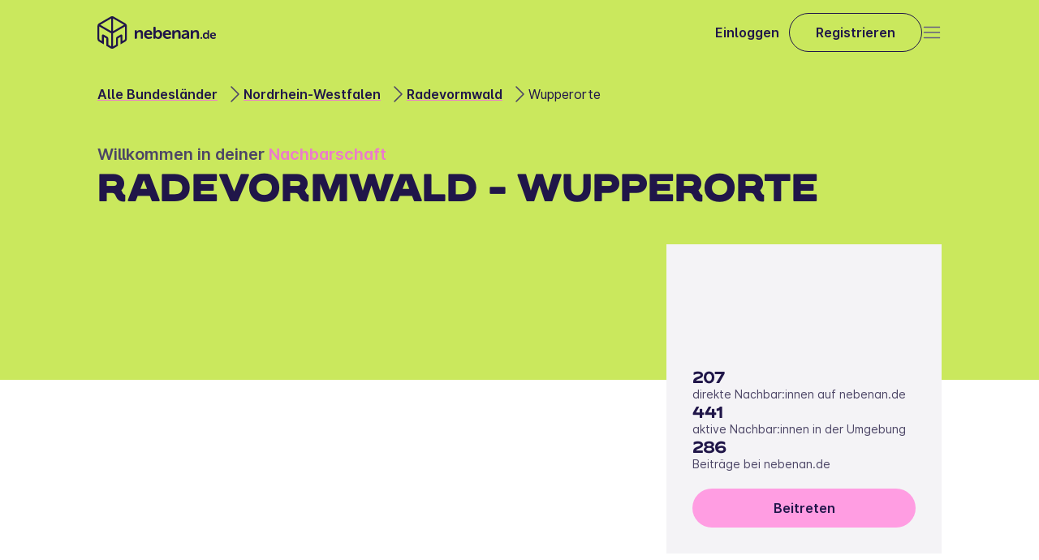

--- FILE ---
content_type: text/html
request_url: https://nebenan.de/hood/radevormwald-wupperorte
body_size: 40706
content:
<!DOCTYPE html><!--dztz8gKmRZHPwj23_KNGD--><html lang="de"><head><meta charSet="utf-8"/><meta name="viewport" content="width=device-width, initial-scale=1"/><link rel="stylesheet" href="/_next/static/css/577f89f32b1168dc.css" data-precedence="next"/><link rel="stylesheet" href="/_next/static/css/1034118219ad3dc3.css" data-precedence="next"/><link rel="stylesheet" href="/_next/static/css/94ea6a82d4165241.css" data-precedence="next"/><link rel="stylesheet" href="/_next/static/css/8a347e701a944b48.css" data-precedence="next"/><link rel="stylesheet" href="/_next/static/css/14afa6ba45db7283.css" data-precedence="next"/><link rel="stylesheet" href="/_next/static/css/b821539b4664428a.css" data-precedence="next"/><link rel="stylesheet" href="/_next/static/css/9f8a5a9b773a4a93.css" data-precedence="next"/><link rel="stylesheet" href="/_next/static/css/476061f3c605eb3f.css" data-precedence="next"/><link rel="stylesheet" href="/_next/static/css/a8a5acc71fbf4541.css" data-precedence="next"/><link rel="stylesheet" href="/_next/static/css/e43e90b0732a023b.css" data-precedence="next"/><link rel="stylesheet" href="/_next/static/css/a47fa3c1feebb332.css" data-precedence="next"/><link rel="stylesheet" href="/_next/static/css/3dfe86dabe1ac22a.css" data-precedence="next"/><link rel="stylesheet" href="/_next/static/css/aed3b9d026b95ec2.css" data-precedence="next"/><link rel="stylesheet" href="/_next/static/css/0fd88bded0685be4.css" data-precedence="next"/><link rel="stylesheet" href="/_next/static/css/1fe1f024de1da011.css" data-precedence="next"/><link rel="stylesheet" href="/_next/static/css/5053f542d1cb61a2.css" data-precedence="next"/><link rel="stylesheet" href="/_next/static/css/06a1d1c60f6985fb.css" data-precedence="next"/><link rel="stylesheet" href="/_next/static/css/393e4ce03281abc4.css" data-precedence="next"/><link rel="preload" as="script" fetchPriority="low" href="/_next/static/chunks/webpack-12b22b0f037d05b1.js"/><script src="/_next/static/chunks/6d56a53d-be2fba7a39a0a4e7.js" async=""></script><script src="/_next/static/chunks/2158-f4ad55b9464a661c.js" async=""></script><script src="/_next/static/chunks/main-app-892a9ff152b998f7.js" async=""></script><script src="/_next/static/chunks/5727-2ceb2d1f7f6d8810.js" async=""></script><script src="/_next/static/chunks/9530-14a730dc013b1404.js" async=""></script><script src="/_next/static/chunks/6719-54361189986e33f2.js" async=""></script><script src="/_next/static/chunks/app/layout-0372b1bda424b703.js" async=""></script><script src="/_next/static/chunks/2e8291a7-098aaec3bbc45a3a.js" async=""></script><script src="/_next/static/chunks/9e2754fa-d32a1d14b018aed6.js" async=""></script><script src="/_next/static/chunks/4602-abe3049ca4333b47.js" async=""></script><script src="/_next/static/chunks/6047-1449feeb31ef4e84.js" async=""></script><script src="/_next/static/chunks/3999-4027dbbcc153ca26.js" async=""></script><script src="/_next/static/chunks/app/global-error-34075eefc7483ff2.js" async=""></script><script src="/_next/static/chunks/120c2625-1075c2456e9255c5.js" async=""></script><script src="/_next/static/chunks/445ec2bf-d0e1f443be85561d.js" async=""></script><script src="/_next/static/chunks/105-b49fdaf0d6edc75e.js" async=""></script><script src="/_next/static/chunks/6496-932b364e3da2e024.js" async=""></script><script src="/_next/static/chunks/app/hood/%5Bslug%5D/page-e9d2ffa23ff4e7ab.js" async=""></script><title>Wupperorte | nebenan.de</title><meta name="description" content="Wupperorte bei nebenan.de. Mach mit und verpasse nichts in deiner Nachbarschaft."/><meta name="robots" content="index, follow"/><meta property="og:title" content="Wupperorte | nebenan.de"/><meta property="og:description" content="Wupperorte bei nebenan.de. Mach mit und verpasse nichts in deiner Nachbarschaft."/><meta property="og:image" content="https://strapi-cms.nebenan.de/"/><meta name="twitter:card" content="summary_large_image"/><meta name="twitter:title" content="Wupperorte | nebenan.de"/><meta name="twitter:description" content="Wupperorte bei nebenan.de. Mach mit und verpasse nichts in deiner Nachbarschaft."/><meta name="twitter:image" content="https://strapi-cms.nebenan.de/"/><link rel="icon" href="/favicon.png"/><link rel="apple-touch-icon" href="/apple-touch-icon.png"/><script src="/_next/static/chunks/polyfills-42372ed130431b0a.js" noModule=""></script></head><body><div hidden=""><!--$--><!--/$--></div><div><div class="page_root__iWTwJ"><header class="Header_root__bH_9p" data-visible="false" data-sticky="false"><nav class="Header_mainNavBar__Gas6w"><a href="/" aria-label="Zur Startseite"><svg xmlns="http://www.w3.org/2000/svg" height="40" fill="none" viewBox="0 0 147 40" class="Logo_logo__t87AK"><g fill="#201649" fill-rule="evenodd" clip-rule="evenodd"><path d="M75.058 16.991a3.8 3.8 0 0 0-3.29 1.689h-.043q.065-.438.062-.881v-3.806a.78.78 0 0 0-.227-.655.78.78 0 0 0-.661-.215h-.91a.8.8 0 0 0-.675.209.8.8 0 0 0-.242.66v12.883a.78.78 0 0 0 .232.647.79.79 0 0 0 .656.215h.73c.589 0 .885-.291.885-.728v-.327a2 2 0 0 0-.044-.452h.044S72.445 28 74.865 28c2.791 0 4.922-2.162 4.922-5.517.007-3.246-1.89-5.49-4.744-5.49zm-.706 8.792c-1.753-.005-2.653-1.59-2.653-3.275 0-2.242 1.327-3.253 2.727-3.253 1.564 0 2.656 1.32 2.656 3.275-.014 2.078-1.23 3.249-2.73 3.253m0 0h.008-.015zm20.525-6.565a4.22 4.22 0 0 1 3.826-2.227c2.386 0 3.761 1.205 3.764 3.996v5.888a.78.78 0 0 1-.888.862h-.91a.777.777 0 0 1-.884-.862v-5.353c0-1.274-.344-2.14-1.692-2.14-1.904 0-3.107 1.543-3.107 3.439v4.053a.77.77 0 0 1-.219.645.77.77 0 0 1-.647.218h-.928a.77.77 0 0 1-.65-.217.77.77 0 0 1-.22-.645v-8.77a.78.78 0 0 1 .224-.644.78.78 0 0 1 .646-.222h.819a.78.78 0 0 1 .645.222c.17.17.25.407.22.644v.636q-.003.24-.04.477zm22.647 0a4.22 4.22 0 0 1 3.826-2.227c2.387 0 3.761 1.205 3.776 3.996v5.888a.77.77 0 0 1-.885.862h-.913a.784.784 0 0 1-.885-.862v-5.353c0-1.274-.336-2.14-1.688-2.14-1.904 0-3.11 1.543-3.11 3.439v4.053a.77.77 0 0 1-.866.863h-.929a.77.77 0 0 1-.647-.218.76.76 0 0 1-.219-.644v-8.77a.78.78 0 0 1 .866-.866h.812a.78.78 0 0 1 .862.866v.636q-.003.24-.04.477zm19.468-2.009h-.676a.565.565 0 0 0-.625.623v2.827q0 .218.029.433h-.029s-.563-1.091-2.277-1.091c-2.061 0-3.53 1.568-3.53 3.977 0 2.35 1.363 3.97 3.472 3.97a2.71 2.71 0 0 0 2.445-1.31h.029a1.3 1.3 0 0 0-.029.27v.298c0 .364.212.564.621.564h.57a.556.556 0 0 0 .625-.623v-9.315a.56.56 0 0 0-.625-.623m-3.209 9.156c-1.147 0-1.944-.939-1.944-2.38 0-1.503.903-2.35 1.959-2.35 1.316 0 1.937 1.157 1.937 2.336 0 1.68-.943 2.394-1.952 2.394m12.302-2.74c0-2.085-1.239-3.617-3.454-3.617-2.343 0-3.958 1.641-3.958 3.977 0 2.158 1.601 3.97 4.188 3.97a5 5 0 0 0 2.643-.757.56.56 0 0 0 .212-.833l-.183-.295c-.198-.364-.472-.39-.855-.21a3.27 3.27 0 0 1-1.681.49 2.22 2.22 0 0 1-2.339-2.085h4.751a.67.67 0 0 0 .676-.64m-5.384-.502c.187-1.015.888-1.685 1.883-1.685.884 0 1.542.626 1.571 1.685zm-12.319 2.75h-.669c-.431 0-.643.212-.643.608v.674a.56.56 0 0 0 .643.622h.669a.568.568 0 0 0 .643-.622v-.674a.563.563 0 0 0-.643-.608m-23.353-8.016a7.8 7.8 0 0 1 3.53-.866h.011c2.789 0 4.455 1.525 4.444 4.181v5.717a.77.77 0 0 1-.227.653.78.78 0 0 1-.661.21h-.712a.77.77 0 0 1-.65-.217.77.77 0 0 1-.22-.646v-.411q-.005-.232.04-.459h-.04a3.93 3.93 0 0 1-3.377 1.98c-1.97 0-3.574-1.237-3.574-3.151 0-3.064 3.888-3.577 6.297-3.577h.442v-.248c0-1.379-.91-1.852-2.007-1.852a4.95 4.95 0 0 0-2.24.597c-.526.21-.932.13-1.184-.364l-.208-.393a.76.76 0 0 1 .336-1.154m2.869 8.13c1.498 0 2.47-1.478 2.47-2.759v-.389h-.442c-1.352 0-3.654.204-3.654 1.772 0 .699.53 1.376 1.626 1.376m-21.77-8.996c3.062 0 4.776 2.122 4.776 5.007a.927.927 0 0 1-.94.881h-6.577c.171 1.896 1.608 2.882 3.234 2.882a4.54 4.54 0 0 0 2.328-.68c.526-.248.906-.186 1.184.29l.252.412a.772.772 0 0 1-.296 1.15 6.9 6.9 0 0 1-3.654 1.051c-3.567 0-5.79-2.51-5.79-5.494 0-3.232 2.248-5.499 5.483-5.499m-.066 1.98c-1.37 0-2.346.928-2.599 2.321h4.791c-.058-1.459-.964-2.321-2.192-2.321m-23.16-1.98c3.063 0 4.777 2.122 4.777 5.007h-.014a.923.923 0 0 1-.91.877h-6.579c.172 1.896 1.608 2.882 3.235 2.882a4.55 4.55 0 0 0 2.328-.68c.526-.248.906-.186 1.184.291l.252.411a.773.773 0 0 1-.296 1.15 6.9 6.9 0 0 1-3.67 1.055c-3.57 0-5.788-2.51-5.788-5.494 0-3.232 2.251-5.499 5.482-5.499m-.062 1.98c-1.374 0-2.346.928-2.602 2.321h4.795c-.058-1.459-.965-2.321-2.193-2.321m-14.315.247a4.22 4.22 0 0 1 3.827-2.227c2.386 0 3.76 1.205 3.76 3.996v5.888a.77.77 0 0 1-.229.65.78.78 0 0 1-.659.212h-.91a.79.79 0 0 1-.656-.215.78.78 0 0 1-.232-.647v-5.353c0-1.274-.336-2.14-1.688-2.14-1.904 0-3.106 1.543-3.106 3.439v4.053a.77.77 0 0 1-.22.645.77.77 0 0 1-.647.218h-.931a.77.77 0 0 1-.648-.218.77.77 0 0 1-.219-.644v-8.77a.77.77 0 0 1 .221-.644.78.78 0 0 1 .645-.222h.83a.78.78 0 0 1 .643.224c.168.169.25.406.22.642v.636q-.004.24-.04.477zM34.39 8.756 20.159.532a3.97 3.97 0 0 0-3.97 0L1.967 8.756A3.94 3.94 0 0 0 0 12.155V27.85a3.92 3.92 0 0 0 1.966 3.391l5.939 3.435v-9.13l2.964 1.696a.41.41 0 0 1 .193.342v8.919l5.117 2.97a4.01 4.01 0 0 0 3.976 0l5.116-2.97v-8.919c.003-.14.08-.27.201-.342l2.96-1.696v9.13l5.943-3.435a3.92 3.92 0 0 0 1.962-3.391V12.155a3.94 3.94 0 0 0-1.947-3.399m-17.4 28.45-3.556-2.057v-7.565a2.75 2.75 0 0 0-1.374-2.383l-4.44-2.548a1.39 1.39 0 0 0-1.383 0c-.427.247-.69.702-.69 1.194v6.72l-2.393-1.36c-.483-.284-.78-.8-.782-1.357V12.62l14.618 8.45zM3.545 10.553l13.445 7.79V2.797zm15.824-7.758 13.442 7.758-13.442 7.79zM33.2 29.207c.486-.28.786-.797.789-1.357V12.62l-14.619 8.45v16.135l3.545-2.056v-7.561a2.76 2.76 0 0 1 1.389-2.384l4.448-2.547a1.39 1.39 0 0 1 1.38.003c.426.246.688.7.688 1.19v6.718z"></path></g></svg><svg xmlns="http://www.w3.org/2000/svg" width="44" height="49" fill="none" viewBox="0 0 44 49" class="Logo_logoMobile__ruljr"><path fill="#201649" fill-rule="evenodd" d="M41.49 10.619 24.488.75a4.72 4.72 0 0 0-4.743 0L2.75 10.62A4.73 4.73 0 0 0 .4 14.697v18.834a4.71 4.71 0 0 0 2.35 4.07l7.096 4.122V30.767l3.541 2.035a.5.5 0 0 1 .232.41v10.703l6.113 3.563a4.77 4.77 0 0 0 4.751 0l6.114-3.563V33.212a.49.49 0 0 1 .24-.41l3.537-2.035v10.956l2.834-1.646 4.266-2.476a4.71 4.71 0 0 0 2.345-4.07V14.697a4.73 4.73 0 0 0-2.327-4.078M20.7 44.757l-4.248-2.467v-9.078a3.3 3.3 0 0 0-1.642-2.86l-5.305-3.057a1.65 1.65 0 0 0-2.476 1.432v8.065l-2.86-1.633a1.9 1.9 0 0 1-.935-1.629V15.256L20.7 25.396zM4.637 12.776l16.065 9.35V3.465zm18.908-9.31 16.06 9.31-16.06 9.35zM40.067 35.16a1.89 1.89 0 0 0 .943-1.629V15.256l-17.466 10.14v19.361l4.235-2.467v-9.074a3.32 3.32 0 0 1 1.66-2.86l5.314-3.057a1.65 1.65 0 0 1 2.471 1.432v8.061z" clip-rule="evenodd"></path></svg></a><div class="Header_buttonRow__ZB_SW"><a class="Link_link__fYBSC Header_login__vOEaE" href="/login"><span class="Markdown_markdown__h7g2l Markdown_markdown--external-links__p7b_q Typography_typography-landing__SSDaP Typography_typography-landing--body-semibold__q3yTT">Einloggen</span></a><a class="Button_baseBtn__qdK8F Button_button__jamPe Button_button--secondary___hrN4 Button_button--small__0bov_ Header_registerButton__X7HL9" href="/register"><span class="Markdown_markdown__h7g2l Markdown_markdown--external-links__p7b_q Typography_typography-landing__SSDaP Typography_typography-landing--body-semibold__q3yTT">Registrieren</span></a></div><div class="Header_menuBtn__U8ESN"><button type="button" tabindex="0" aria-label="Open" class="Button_baseBtn__qdK8F Button_baseBtn__qdK8F IconButton_iconButton__gx2GK IconButton_iconButton__gx2GK"><svg xmlns="http://www.w3.org/2000/svg" width="24" height="24" fill="none" viewBox="0 0 24 24" class="Icon_iconComponent__y2H9t Icon_iconComponent--outlined__w3Qfj" role="presentation"><path stroke="#201649" stroke-linecap="round" stroke-width="1.5" d="M2.5 12h19m-19 6.5h19m-19-13h19"></path></svg></button></div></nav></header><section class="SectionLayout_root__uiTQP"><div class="SectionLayout_content__0I6MD SectionLayout_full__PzVnI"><div class="HeroHood_root__Ynmxx"><div class="HeroHood_background__ZT5Ii"></div><nav class="BreadcrumbsNav_breadcrumb__7bCYZ HeroHood_breadcrumbs__NJ6GO"><span class="BreadcrumbsNav_gradient__it67c"></span><ul class="BreadcrumbsNav_breadcrumbList__cGTpv"><li class="BreadcrumbsNav_breadcrumbItem__mUPAm"><span class="Typography_typography-landing__SSDaP Typography_typography-landing--body__xljdl BreadcrumbsNav_text__RQCwx"><a data-text="Alle Bundesländer" href="/catalog">Alle Bundesländer</a></span><svg xmlns="http://www.w3.org/2000/svg" width="24" height="24" fill="none" viewBox="0 0 24 24" class="Icon_iconComponent__y2H9t Icon_iconComponent--outlined__w3Qfj BreadcrumbsNav_chevronIcon__6K9xx" role="presentation"><path stroke="#201649" stroke-linecap="round" stroke-width="1.5" d="m9 3 8.93 8.93a.1.1 0 0 1 0 .14L9 21"></path></svg></li><li class="BreadcrumbsNav_breadcrumbItem__mUPAm"><span class="Typography_typography-landing__SSDaP Typography_typography-landing--body__xljdl BreadcrumbsNav_text__RQCwx"><a data-text="Nordrhein-Westfalen" href="/catalog/nordrhein-westfalen">Nordrhein-Westfalen</a></span><svg xmlns="http://www.w3.org/2000/svg" width="24" height="24" fill="none" viewBox="0 0 24 24" class="Icon_iconComponent__y2H9t Icon_iconComponent--outlined__w3Qfj BreadcrumbsNav_chevronIcon__6K9xx" role="presentation"><path stroke="#201649" stroke-linecap="round" stroke-width="1.5" d="m9 3 8.93 8.93a.1.1 0 0 1 0 .14L9 21"></path></svg></li><li class="BreadcrumbsNav_breadcrumbItem__mUPAm"><span class="Typography_typography-landing__SSDaP Typography_typography-landing--body__xljdl BreadcrumbsNav_text__RQCwx"><a data-text="Radevormwald" href="/city/radevormwald">Radevormwald</a></span><svg xmlns="http://www.w3.org/2000/svg" width="24" height="24" fill="none" viewBox="0 0 24 24" class="Icon_iconComponent__y2H9t Icon_iconComponent--outlined__w3Qfj BreadcrumbsNav_chevronIcon__6K9xx" role="presentation"><path stroke="#201649" stroke-linecap="round" stroke-width="1.5" d="m9 3 8.93 8.93a.1.1 0 0 1 0 .14L9 21"></path></svg></li><li class="BreadcrumbsNav_breadcrumbItem__mUPAm"><span class="Markdown_markdown__h7g2l Markdown_markdown--external-links__p7b_q Typography_typography-landing__SSDaP Typography_typography-landing--body__xljdl BreadcrumbsNav_text__RQCwx">Wupperorte</span></li></ul></nav><div class="HeroHood_welcome__iPgaK"><span class="Markdown_markdown__h7g2l Markdown_markdown--external-links__p7b_q Typography_typography-landing__SSDaP Typography_typography-landing--body-large-semibold__EBNdG">Willkommen in deiner <strong>Nachbarschaft</strong></span><h1 class="Markdown_markdown__h7g2l Markdown_markdown--external-links__p7b_q Typography_typography-landing__SSDaP Typography_typography-landing--claim-uppercase__IaFwS">Radevormwald - Wupperorte</h1></div><div class="HeroHood_main__ylTNL"><div class="goodhood-map__kloHO HeroHood_map__Ex1oc"><div></div></div><div class="StatsCard_root__6B1io"><h5 class="Markdown_markdown__h7g2l Markdown_markdown--external-links__p7b_q Typography_typography-landing__SSDaP Typography_typography-landing--h5__mbe5J StatsCard_cardTitle__8CF9s">  </h5><div class="StatsCard_numbersCard__h9LJG"><div class="StatsCard_fact__eHUp4"><h5 class="Typography_typography-landing__SSDaP Typography_typography-landing--h5__mbe5J">207</h5><span class="Markdown_markdown__h7g2l Markdown_markdown--external-links__p7b_q Typography_typography-landing__SSDaP Typography_typography-landing--detail-small__vzWUo">direkte Nachbar:innen auf nebenan.de</span></div><div class="StatsCard_fact__eHUp4"><h5 class="Typography_typography-landing__SSDaP Typography_typography-landing--h5__mbe5J">441</h5><span class="Markdown_markdown__h7g2l Markdown_markdown--external-links__p7b_q Typography_typography-landing__SSDaP Typography_typography-landing--detail-small__vzWUo">aktive Nachbar:innen in der Umgebung</span></div><div class="StatsCard_fact__eHUp4"><h5 class="Typography_typography-landing__SSDaP Typography_typography-landing--h5__mbe5J">286</h5><span class="Markdown_markdown__h7g2l Markdown_markdown--external-links__p7b_q Typography_typography-landing__SSDaP Typography_typography-landing--detail-small__vzWUo">Beiträge bei nebenan.de</span></div><a aria-label="" class="Button_baseBtn__qdK8F Button_button__jamPe Button_button--primary__BRuww Button_button--medium__ZzRaW StatsCard_cta__RCSaf" href="/register" target="_self"><span class="Markdown_markdown__h7g2l Markdown_markdown--external-links__p7b_q Typography_typography-landing__SSDaP Typography_typography-landing--body-semibold__q3yTT">Beitreten</span></a></div></div></div></div></div></section><section class="SectionLayout_root__uiTQP TextMedia_section__NwNc2" id="Was ist nebenan.de?"><div class="SectionLayout_content__0I6MD"><div id="textMediaSection" class="TextMedia_content__39RVY"><div class="TextMedia_mediaWrapper__oUKah"><figure class="TextMedia_media__vbsDM"><img alt="Nachbarn picknicken im Park und unterhalten sich" loading="lazy" width="496" height="372" decoding="async" data-nimg="1" style="color:transparent" srcSet="/nextImageExportOptimizer/7095034619665885-opt-640.WEBP 1x, /nextImageExportOptimizer/7095034619665885-opt-1080.WEBP 2x" src="/nextImageExportOptimizer/7095034619665885-opt-1080.WEBP"/></figure></div><div class="TextMedia_textWrapper__GrIqx"><h2 class="Markdown_markdown__h7g2l Markdown_markdown--external-links__p7b_q Typography_typography-landing__SSDaP Typography_typography-landing--h3___qVjh">Was ist nebenan.de?</h2><span class="Markdown_markdown__h7g2l Markdown_markdown--external-links__p7b_q Typography_typography-landing__SSDaP Typography_typography-landing--body__xljdl TextMedia_description__L28E_">Bei nebenan.de vernetzen sich Menschen aus deiner Nachbarschaft Wupperorte. Sei dabei!</span><div class="TextMedia_cta___Rwex"><a aria-label="" class="Button_baseBtn__qdK8F Button_button__jamPe Button_button--primary__BRuww Button_button--medium__ZzRaW" href="/register" target="_self"><span class="Markdown_markdown__h7g2l Markdown_markdown--external-links__p7b_q Typography_typography-landing__SSDaP Typography_typography-landing--body-semibold__q3yTT">Mehr erfahren</span></a></div></div></div></div></section><section class="SectionLayout_root__uiTQP UgcHood_section__TB9c9"><div class="SectionLayout_content__0I6MD"><div class="UgcHood_content__TLP3Y"><div class="UgcHood_sticky__MJdYd"><p class="Markdown_markdown__h7g2l Markdown_markdown--external-links__p7b_q Typography_typography-landing__SSDaP Typography_typography-landing--h3___qVjh UgcHood_heading__NtE3V">Deine Nachbar:innen interessieren sich für:</p><div class="HoodTags_root__0UqP_ UgcHood_tags__dJC77"><ul class="HoodTags_root__list__Nh6Wi" style="width:1000px"><li class="HoodTags_tag__SBcdU">Kochen</li><li class="HoodTags_tag__SBcdU">Freunde</li><li class="HoodTags_tag__SBcdU">Musik</li><li class="HoodTags_tag__SBcdU">Essen &amp; Trinken</li><li class="HoodTags_tag__SBcdU">Reisen</li><li class="HoodTags_tag__SBcdU">Filme</li><li class="HoodTags_tag__SBcdU">Backen</li><li class="HoodTags_tag__SBcdU">Spazieren gehen</li><li class="HoodTags_tag__SBcdU">Familie</li><li class="HoodTags_tag__SBcdU">Lesen</li></ul></div><a aria-label="" class="Button_baseBtn__qdK8F Button_button__jamPe Button_button--primary__BRuww Button_button--medium__ZzRaW UgcHood_ctaDesktop__Q_i1D" href="/register" target="_self"><span class="Markdown_markdown__h7g2l Markdown_markdown--external-links__p7b_q Typography_typography-landing__SSDaP Typography_typography-landing--body-semibold__q3yTT">Jetzt kostenlos anmelden</span></a></div><div class="UgcHood_feed__Efw3n"><div class="HoodFeed_root__vFDcc"><section class="HoodFeed_list__1Hlkx"><div class="FeedItemCard_root__q6tFU"><figure class="FeedItemCard_imageWrapper__rGu6X"><img alt="Beitragsfoto" loading="lazy" decoding="async" data-nimg="fill" style="position:absolute;height:100%;width:100%;left:0;top:0;right:0;bottom:0;color:transparent" sizes="100vw" srcSet="https://img.nebenan.de/sydhiXQ7yx64ZvzbeaqP4F6cLwQAvS68fj4CPKAYLNc/w:600/czM6Ly9uZWJlbmFu/ZGUvc3lzdGVtL2hv/b2RfbWVzc2FnZV9n/YWxsZXJ5X2ltYWdl/cy9kYXRhLzA0NC83/OTgvODk5LzUzYzRm/NGE5NDkwNTdlNWQ5/ZTc2YmEzNDkxYTMy/NWMwYThiNGU3MDMv/b3JpZ2luYWwvQW5k/cm9pZFBpY3R1cmUu/anBn 640w, https://img.nebenan.de/sydhiXQ7yx64ZvzbeaqP4F6cLwQAvS68fj4CPKAYLNc/w:600/czM6Ly9uZWJlbmFu/ZGUvc3lzdGVtL2hv/b2RfbWVzc2FnZV9n/YWxsZXJ5X2ltYWdl/cy9kYXRhLzA0NC83/OTgvODk5LzUzYzRm/NGE5NDkwNTdlNWQ5/ZTc2YmEzNDkxYTMy/NWMwYThiNGU3MDMv/b3JpZ2luYWwvQW5k/cm9pZFBpY3R1cmUu/anBn 750w, https://img.nebenan.de/sydhiXQ7yx64ZvzbeaqP4F6cLwQAvS68fj4CPKAYLNc/w:600/czM6Ly9uZWJlbmFu/ZGUvc3lzdGVtL2hv/b2RfbWVzc2FnZV9n/YWxsZXJ5X2ltYWdl/cy9kYXRhLzA0NC83/OTgvODk5LzUzYzRm/NGE5NDkwNTdlNWQ5/ZTc2YmEzNDkxYTMy/NWMwYThiNGU3MDMv/b3JpZ2luYWwvQW5k/cm9pZFBpY3R1cmUu/anBn 828w, https://img.nebenan.de/sydhiXQ7yx64ZvzbeaqP4F6cLwQAvS68fj4CPKAYLNc/w:600/czM6Ly9uZWJlbmFu/ZGUvc3lzdGVtL2hv/b2RfbWVzc2FnZV9n/YWxsZXJ5X2ltYWdl/cy9kYXRhLzA0NC83/OTgvODk5LzUzYzRm/NGE5NDkwNTdlNWQ5/ZTc2YmEzNDkxYTMy/NWMwYThiNGU3MDMv/b3JpZ2luYWwvQW5k/cm9pZFBpY3R1cmUu/anBn 1080w, https://img.nebenan.de/sydhiXQ7yx64ZvzbeaqP4F6cLwQAvS68fj4CPKAYLNc/w:600/czM6Ly9uZWJlbmFu/ZGUvc3lzdGVtL2hv/b2RfbWVzc2FnZV9n/YWxsZXJ5X2ltYWdl/cy9kYXRhLzA0NC83/OTgvODk5LzUzYzRm/NGE5NDkwNTdlNWQ5/ZTc2YmEzNDkxYTMy/NWMwYThiNGU3MDMv/b3JpZ2luYWwvQW5k/cm9pZFBpY3R1cmUu/anBn 1200w, https://img.nebenan.de/sydhiXQ7yx64ZvzbeaqP4F6cLwQAvS68fj4CPKAYLNc/w:600/czM6Ly9uZWJlbmFu/ZGUvc3lzdGVtL2hv/b2RfbWVzc2FnZV9n/YWxsZXJ5X2ltYWdl/cy9kYXRhLzA0NC83/OTgvODk5LzUzYzRm/NGE5NDkwNTdlNWQ5/ZTc2YmEzNDkxYTMy/NWMwYThiNGU3MDMv/b3JpZ2luYWwvQW5k/cm9pZFBpY3R1cmUu/anBn 1920w, https://img.nebenan.de/sydhiXQ7yx64ZvzbeaqP4F6cLwQAvS68fj4CPKAYLNc/w:600/czM6Ly9uZWJlbmFu/ZGUvc3lzdGVtL2hv/b2RfbWVzc2FnZV9n/YWxsZXJ5X2ltYWdl/cy9kYXRhLzA0NC83/OTgvODk5LzUzYzRm/NGE5NDkwNTdlNWQ5/ZTc2YmEzNDkxYTMy/NWMwYThiNGU3MDMv/b3JpZ2luYWwvQW5k/cm9pZFBpY3R1cmUu/anBn 2048w, https://img.nebenan.de/sydhiXQ7yx64ZvzbeaqP4F6cLwQAvS68fj4CPKAYLNc/w:600/czM6Ly9uZWJlbmFu/ZGUvc3lzdGVtL2hv/b2RfbWVzc2FnZV9n/YWxsZXJ5X2ltYWdl/cy9kYXRhLzA0NC83/OTgvODk5LzUzYzRm/NGE5NDkwNTdlNWQ5/ZTc2YmEzNDkxYTMy/NWMwYThiNGU3MDMv/b3JpZ2luYWwvQW5k/cm9pZFBpY3R1cmUu/anBn 3840w" src="https://img.nebenan.de/sydhiXQ7yx64ZvzbeaqP4F6cLwQAvS68fj4CPKAYLNc/w:600/czM6Ly9uZWJlbmFu/ZGUvc3lzdGVtL2hv/b2RfbWVzc2FnZV9n/YWxsZXJ5X2ltYWdl/cy9kYXRhLzA0NC83/OTgvODk5LzUzYzRm/NGE5NDkwNTdlNWQ5/ZTc2YmEzNDkxYTMy/NWMwYThiNGU3MDMv/b3JpZ2luYWwvQW5k/cm9pZFBpY3R1cmUu/anBn"/></figure><div class="FeedItemCard_headline__F23rZ"><span class="Typography_typography-product__cqJrt Typography_typography-product--body-semibold__wMvVE FeedItemCard_headlineText__moPiI">Perry Rhodan Silberband 1 bis 7</span><div></div><button type="button" tabindex="0" aria-label="report post" class="Button_baseBtn__qdK8F Button_baseBtn__qdK8F IconButton_iconButton__gx2GK IconButton_iconButton__gx2GK"><svg xmlns="http://www.w3.org/2000/svg" width="24" height="24" fill="none" viewBox="0 0 24 24" class="Icon_iconComponent__y2H9t Icon_iconComponent--outlined__w3Qfj" role="presentation"><path stroke="#201649" stroke-width="1.5" d="M6.75 12a.75.75 0 1 1-1.5 0 .75.75 0 0 1 1.5 0Zm6 0a.75.75 0 1 1-1.5 0 .75.75 0 0 1 1.5 0Zm6 0a.75.75 0 1 1-1.5 0 .75.75 0 0 1 1.5 0Z"></path></svg></button></div><span class="Typography_typography-landing__SSDaP Typography_typography-landing--detail-small__vzWUo FeedItemBody_description__HNEsx"><p>Wir verschenken Perry Rhodan Silberband 1 -7 gebraucht, aber gut erhalten. </p></span></div><div class="FeedItemCard_root__q6tFU"><figure class="FeedItemCard_imageWrapper__rGu6X"><img alt="Beitragsfoto" loading="lazy" decoding="async" data-nimg="fill" style="position:absolute;height:100%;width:100%;left:0;top:0;right:0;bottom:0;color:transparent" sizes="100vw" srcSet="https://img.nebenan.de/toe3ZoOk3jiyDjTOTldEklAjcFXXcEJcRIkjniRwvvY/w:600/czM6Ly9uZWJlbmFu/ZGUvc3lzdGVtL2hv/b2RfbWVzc2FnZV9n/YWxsZXJ5X2ltYWdl/cy9kYXRhLzA0NC82/OTUvMDc5L2NkMjgw/YzZmZTI4NWVhZmI4/NjBmNGQzZjNkY2Uy/MWE5YWVmNTU3OTQv/b3JpZ2luYWwvS8O8/Y2hlbi1EZWtvXzMu/anBn 640w, https://img.nebenan.de/toe3ZoOk3jiyDjTOTldEklAjcFXXcEJcRIkjniRwvvY/w:600/czM6Ly9uZWJlbmFu/ZGUvc3lzdGVtL2hv/b2RfbWVzc2FnZV9n/YWxsZXJ5X2ltYWdl/cy9kYXRhLzA0NC82/OTUvMDc5L2NkMjgw/YzZmZTI4NWVhZmI4/NjBmNGQzZjNkY2Uy/MWE5YWVmNTU3OTQv/b3JpZ2luYWwvS8O8/Y2hlbi1EZWtvXzMu/anBn 750w, https://img.nebenan.de/toe3ZoOk3jiyDjTOTldEklAjcFXXcEJcRIkjniRwvvY/w:600/czM6Ly9uZWJlbmFu/ZGUvc3lzdGVtL2hv/b2RfbWVzc2FnZV9n/YWxsZXJ5X2ltYWdl/cy9kYXRhLzA0NC82/OTUvMDc5L2NkMjgw/YzZmZTI4NWVhZmI4/NjBmNGQzZjNkY2Uy/MWE5YWVmNTU3OTQv/b3JpZ2luYWwvS8O8/Y2hlbi1EZWtvXzMu/anBn 828w, https://img.nebenan.de/toe3ZoOk3jiyDjTOTldEklAjcFXXcEJcRIkjniRwvvY/w:600/czM6Ly9uZWJlbmFu/ZGUvc3lzdGVtL2hv/b2RfbWVzc2FnZV9n/YWxsZXJ5X2ltYWdl/cy9kYXRhLzA0NC82/OTUvMDc5L2NkMjgw/YzZmZTI4NWVhZmI4/NjBmNGQzZjNkY2Uy/MWE5YWVmNTU3OTQv/b3JpZ2luYWwvS8O8/Y2hlbi1EZWtvXzMu/anBn 1080w, https://img.nebenan.de/toe3ZoOk3jiyDjTOTldEklAjcFXXcEJcRIkjniRwvvY/w:600/czM6Ly9uZWJlbmFu/ZGUvc3lzdGVtL2hv/b2RfbWVzc2FnZV9n/YWxsZXJ5X2ltYWdl/cy9kYXRhLzA0NC82/OTUvMDc5L2NkMjgw/YzZmZTI4NWVhZmI4/NjBmNGQzZjNkY2Uy/MWE5YWVmNTU3OTQv/b3JpZ2luYWwvS8O8/Y2hlbi1EZWtvXzMu/anBn 1200w, https://img.nebenan.de/toe3ZoOk3jiyDjTOTldEklAjcFXXcEJcRIkjniRwvvY/w:600/czM6Ly9uZWJlbmFu/ZGUvc3lzdGVtL2hv/b2RfbWVzc2FnZV9n/YWxsZXJ5X2ltYWdl/cy9kYXRhLzA0NC82/OTUvMDc5L2NkMjgw/YzZmZTI4NWVhZmI4/NjBmNGQzZjNkY2Uy/MWE5YWVmNTU3OTQv/b3JpZ2luYWwvS8O8/Y2hlbi1EZWtvXzMu/anBn 1920w, https://img.nebenan.de/toe3ZoOk3jiyDjTOTldEklAjcFXXcEJcRIkjniRwvvY/w:600/czM6Ly9uZWJlbmFu/ZGUvc3lzdGVtL2hv/b2RfbWVzc2FnZV9n/YWxsZXJ5X2ltYWdl/cy9kYXRhLzA0NC82/OTUvMDc5L2NkMjgw/YzZmZTI4NWVhZmI4/NjBmNGQzZjNkY2Uy/MWE5YWVmNTU3OTQv/b3JpZ2luYWwvS8O8/Y2hlbi1EZWtvXzMu/anBn 2048w, https://img.nebenan.de/toe3ZoOk3jiyDjTOTldEklAjcFXXcEJcRIkjniRwvvY/w:600/czM6Ly9uZWJlbmFu/ZGUvc3lzdGVtL2hv/b2RfbWVzc2FnZV9n/YWxsZXJ5X2ltYWdl/cy9kYXRhLzA0NC82/OTUvMDc5L2NkMjgw/YzZmZTI4NWVhZmI4/NjBmNGQzZjNkY2Uy/MWE5YWVmNTU3OTQv/b3JpZ2luYWwvS8O8/Y2hlbi1EZWtvXzMu/anBn 3840w" src="https://img.nebenan.de/toe3ZoOk3jiyDjTOTldEklAjcFXXcEJcRIkjniRwvvY/w:600/czM6Ly9uZWJlbmFu/ZGUvc3lzdGVtL2hv/b2RfbWVzc2FnZV9n/YWxsZXJ5X2ltYWdl/cy9kYXRhLzA0NC82/OTUvMDc5L2NkMjgw/YzZmZTI4NWVhZmI4/NjBmNGQzZjNkY2Uy/MWE5YWVmNTU3OTQv/b3JpZ2luYWwvS8O8/Y2hlbi1EZWtvXzMu/anBn"/><div class="FeedItemCard_imageTag__MJI3X">€ 10</div></figure><div class="FeedItemCard_headline__F23rZ"><span class="Typography_typography-product__cqJrt Typography_typography-product--body-semibold__wMvVE FeedItemCard_headlineText__moPiI">7 Vintage Vorratsbehälter für Gewürze Öle u.a.</span><div></div><button type="button" tabindex="0" aria-label="report post" class="Button_baseBtn__qdK8F Button_baseBtn__qdK8F IconButton_iconButton__gx2GK IconButton_iconButton__gx2GK"><svg xmlns="http://www.w3.org/2000/svg" width="24" height="24" fill="none" viewBox="0 0 24 24" class="Icon_iconComponent__y2H9t Icon_iconComponent--outlined__w3Qfj" role="presentation"><path stroke="#201649" stroke-width="1.5" d="M6.75 12a.75.75 0 1 1-1.5 0 .75.75 0 0 1 1.5 0Zm6 0a.75.75 0 1 1-1.5 0 .75.75 0 0 1 1.5 0Zm6 0a.75.75 0 1 1-1.5 0 .75.75 0 0 1 1.5 0Z"></path></svg></button></div><span class="Typography_typography-landing__SSDaP Typography_typography-landing--detail-small__vzWUo FeedItemBody_description__HNEsx"><p>Hallo, biete 7 alte dekorative Keramik - Küchenbehälter an, haben eine Bodenmarke der Firma Carl Tiersch &amp; Co (C.T.), es sind aber m.E. wohl in den 1970er Jahren entstandene Replikate. unbeschädigt mit geringen Alters/Nutzungsspuren
abzugeben gegen ein Spende für´s Tierheim Remscheid-Radevormwald</p></span></div><div class="FeedItemCard_root__q6tFU"><figure class="FeedItemCard_imageWrapper__rGu6X"><img alt="Beitragsfoto" loading="lazy" decoding="async" data-nimg="fill" style="position:absolute;height:100%;width:100%;left:0;top:0;right:0;bottom:0;color:transparent" sizes="100vw" srcSet="https://img.nebenan.de/o_-JZ8-zGHog6JHFeDmGBJO_mv7-m-lQUXf8yPNt5PU/w:600/czM6Ly9uZWJlbmFu/ZGUvc3lzdGVtL2hv/b2RfbWVzc2FnZV9n/YWxsZXJ5X2ltYWdl/cy9kYXRhLzA0NC8y/OTcvMzEzL2Y0ZGJm/NWRlYWZhNWQxZTc4/YmU1NmMwZmU4OTcw/NzkzZjljN2E1NDQv/b3JpZ2luYWwvQW5k/cm9pZFBpY3R1cmUu/anBn 640w, https://img.nebenan.de/o_-JZ8-zGHog6JHFeDmGBJO_mv7-m-lQUXf8yPNt5PU/w:600/czM6Ly9uZWJlbmFu/ZGUvc3lzdGVtL2hv/b2RfbWVzc2FnZV9n/YWxsZXJ5X2ltYWdl/cy9kYXRhLzA0NC8y/OTcvMzEzL2Y0ZGJm/NWRlYWZhNWQxZTc4/YmU1NmMwZmU4OTcw/NzkzZjljN2E1NDQv/b3JpZ2luYWwvQW5k/cm9pZFBpY3R1cmUu/anBn 750w, https://img.nebenan.de/o_-JZ8-zGHog6JHFeDmGBJO_mv7-m-lQUXf8yPNt5PU/w:600/czM6Ly9uZWJlbmFu/ZGUvc3lzdGVtL2hv/b2RfbWVzc2FnZV9n/YWxsZXJ5X2ltYWdl/cy9kYXRhLzA0NC8y/OTcvMzEzL2Y0ZGJm/NWRlYWZhNWQxZTc4/YmU1NmMwZmU4OTcw/NzkzZjljN2E1NDQv/b3JpZ2luYWwvQW5k/cm9pZFBpY3R1cmUu/anBn 828w, https://img.nebenan.de/o_-JZ8-zGHog6JHFeDmGBJO_mv7-m-lQUXf8yPNt5PU/w:600/czM6Ly9uZWJlbmFu/ZGUvc3lzdGVtL2hv/b2RfbWVzc2FnZV9n/YWxsZXJ5X2ltYWdl/cy9kYXRhLzA0NC8y/OTcvMzEzL2Y0ZGJm/NWRlYWZhNWQxZTc4/YmU1NmMwZmU4OTcw/NzkzZjljN2E1NDQv/b3JpZ2luYWwvQW5k/cm9pZFBpY3R1cmUu/anBn 1080w, https://img.nebenan.de/o_-JZ8-zGHog6JHFeDmGBJO_mv7-m-lQUXf8yPNt5PU/w:600/czM6Ly9uZWJlbmFu/ZGUvc3lzdGVtL2hv/b2RfbWVzc2FnZV9n/YWxsZXJ5X2ltYWdl/cy9kYXRhLzA0NC8y/OTcvMzEzL2Y0ZGJm/NWRlYWZhNWQxZTc4/YmU1NmMwZmU4OTcw/NzkzZjljN2E1NDQv/b3JpZ2luYWwvQW5k/cm9pZFBpY3R1cmUu/anBn 1200w, https://img.nebenan.de/o_-JZ8-zGHog6JHFeDmGBJO_mv7-m-lQUXf8yPNt5PU/w:600/czM6Ly9uZWJlbmFu/ZGUvc3lzdGVtL2hv/b2RfbWVzc2FnZV9n/YWxsZXJ5X2ltYWdl/cy9kYXRhLzA0NC8y/OTcvMzEzL2Y0ZGJm/NWRlYWZhNWQxZTc4/YmU1NmMwZmU4OTcw/NzkzZjljN2E1NDQv/b3JpZ2luYWwvQW5k/cm9pZFBpY3R1cmUu/anBn 1920w, https://img.nebenan.de/o_-JZ8-zGHog6JHFeDmGBJO_mv7-m-lQUXf8yPNt5PU/w:600/czM6Ly9uZWJlbmFu/ZGUvc3lzdGVtL2hv/b2RfbWVzc2FnZV9n/YWxsZXJ5X2ltYWdl/cy9kYXRhLzA0NC8y/OTcvMzEzL2Y0ZGJm/NWRlYWZhNWQxZTc4/YmU1NmMwZmU4OTcw/NzkzZjljN2E1NDQv/b3JpZ2luYWwvQW5k/cm9pZFBpY3R1cmUu/anBn 2048w, https://img.nebenan.de/o_-JZ8-zGHog6JHFeDmGBJO_mv7-m-lQUXf8yPNt5PU/w:600/czM6Ly9uZWJlbmFu/ZGUvc3lzdGVtL2hv/b2RfbWVzc2FnZV9n/YWxsZXJ5X2ltYWdl/cy9kYXRhLzA0NC8y/OTcvMzEzL2Y0ZGJm/NWRlYWZhNWQxZTc4/YmU1NmMwZmU4OTcw/NzkzZjljN2E1NDQv/b3JpZ2luYWwvQW5k/cm9pZFBpY3R1cmUu/anBn 3840w" src="https://img.nebenan.de/o_-JZ8-zGHog6JHFeDmGBJO_mv7-m-lQUXf8yPNt5PU/w:600/czM6Ly9uZWJlbmFu/ZGUvc3lzdGVtL2hv/b2RfbWVzc2FnZV9n/YWxsZXJ5X2ltYWdl/cy9kYXRhLzA0NC8y/OTcvMzEzL2Y0ZGJm/NWRlYWZhNWQxZTc4/YmU1NmMwZmU4OTcw/NzkzZjljN2E1NDQv/b3JpZ2luYWwvQW5k/cm9pZFBpY3R1cmUu/anBn"/></figure><div class="FeedItemCard_headline__F23rZ"><span class="Typography_typography-product__cqJrt Typography_typography-product--body-semibold__wMvVE FeedItemCard_headlineText__moPiI">Fonduegerät zu verschenken </span><div></div><button type="button" tabindex="0" aria-label="report post" class="Button_baseBtn__qdK8F Button_baseBtn__qdK8F IconButton_iconButton__gx2GK IconButton_iconButton__gx2GK"><svg xmlns="http://www.w3.org/2000/svg" width="24" height="24" fill="none" viewBox="0 0 24 24" class="Icon_iconComponent__y2H9t Icon_iconComponent--outlined__w3Qfj" role="presentation"><path stroke="#201649" stroke-width="1.5" d="M6.75 12a.75.75 0 1 1-1.5 0 .75.75 0 0 1 1.5 0Zm6 0a.75.75 0 1 1-1.5 0 .75.75 0 0 1 1.5 0Zm6 0a.75.75 0 1 1-1.5 0 .75.75 0 0 1 1.5 0Z"></path></svg></button></div><span class="Typography_typography-landing__SSDaP Typography_typography-landing--detail-small__vzWUo FeedItemBody_description__HNEsx"><p>Das Fonduegerät wurde vor Jahren ein bis zwei Mal benutzt und stand dann nur noch im Schrank. Es ist gut erhalten, nur auf der Außenseite des Deckels ist das Emaille etwas abgeplatzt. Über eine kleine Spende in unsere Spendenbox für das WDR Weihnachtswunder würden wir uns freuen. </p></span></div><div class="FeedItemCard_root__q6tFU"><figure class="FeedItemCard_imageWrapper__rGu6X"><img alt="Beitragsfoto" loading="lazy" decoding="async" data-nimg="fill" style="position:absolute;height:100%;width:100%;left:0;top:0;right:0;bottom:0;color:transparent" sizes="100vw" srcSet="/_next/static/media/placeholder_marketplace.beb92d63.webp 640w, /_next/static/media/placeholder_marketplace.beb92d63.webp 750w, /_next/static/media/placeholder_marketplace.beb92d63.webp 828w, /_next/static/media/placeholder_marketplace.beb92d63.webp 1080w, /_next/static/media/placeholder_marketplace.beb92d63.webp 1200w, /_next/static/media/placeholder_marketplace.beb92d63.webp 1920w, /_next/static/media/placeholder_marketplace.beb92d63.webp 2048w, /_next/static/media/placeholder_marketplace.beb92d63.webp 3840w" src="/_next/static/media/placeholder_marketplace.beb92d63.webp"/></figure><div class="FeedItemCard_headline__F23rZ"><span class="Typography_typography-product__cqJrt Typography_typography-product--body-semibold__wMvVE FeedItemCard_headlineText__moPiI">Ganzglastür</span><div></div><button type="button" tabindex="0" aria-label="report post" class="Button_baseBtn__qdK8F Button_baseBtn__qdK8F IconButton_iconButton__gx2GK IconButton_iconButton__gx2GK"><svg xmlns="http://www.w3.org/2000/svg" width="24" height="24" fill="none" viewBox="0 0 24 24" class="Icon_iconComponent__y2H9t Icon_iconComponent--outlined__w3Qfj" role="presentation"><path stroke="#201649" stroke-width="1.5" d="M6.75 12a.75.75 0 1 1-1.5 0 .75.75 0 0 1 1.5 0Zm6 0a.75.75 0 1 1-1.5 0 .75.75 0 0 1 1.5 0Zm6 0a.75.75 0 1 1-1.5 0 .75.75 0 0 1 1.5 0Z"></path></svg></button></div><span class="Typography_typography-landing__SSDaP Typography_typography-landing--detail-small__vzWUo FeedItemBody_description__HNEsx"><p>Ganzglastür satiniert, Standardtürblatt 83,5x197, mit Edelstahlbeschlägen, Schloss und Schlüssel</p></span></div></section></div></div><a aria-label="" class="Button_baseBtn__qdK8F Button_button__jamPe Button_button--primary__BRuww Button_button--medium__ZzRaW UgcHood_ctaMobile__3jUH0" href="/register" target="_self"><span class="Markdown_markdown__h7g2l Markdown_markdown--external-links__p7b_q Typography_typography-landing__SSDaP Typography_typography-landing--body-semibold__q3yTT">Jetzt kostenlos anmelden</span></a></div></div></section><section class="SectionLayout_root__uiTQP AppTeaser_root___j5dG" id="Lade die **nebenan.de** App herunter"><div class="SectionLayout_content__0I6MD"><div class="AppTeaser_content__jVVDF"><span class="Markdown_markdown__h7g2l Markdown_markdown--external-links__p7b_q Typography_typography-landing__SSDaP Typography_typography-landing--claim-uppercase__IaFwS AppTeaser_heading__T_Kfb">Lade die <strong>nebenan.de</strong> App herunter</span><div class="AppTeaser_actions__WKhSm"><a aria-label="Jetzt im App Store laden" class="Button_baseBtn__qdK8F" href="https://itunes.apple.com/de/app/id1148895169?mt=8&amp;utm_source=website_footer&amp;utm_medium=dl_buttons&amp;utm_campaign=app_launch&amp;utm_term=iOS"><svg xmlns="http://www.w3.org/2000/svg" width="120" height="40" viewBox="0 0 119.664 40"><path d="M110.135 0H9.535Q8.986 0 8.44.002q-.457.004-.919.013A13 13 0 0 0 5.517.19a6.7 6.7 0 0 0-1.9.627 6.4 6.4 0 0 0-1.62 1.18A6.3 6.3 0 0 0 .82 3.617a6.6 6.6 0 0 0-.625 1.903 13 13 0 0 0-.179 2.002c-.01.307-.01.615-.015.921V31.56c.005.31.006.61.015.921a13 13 0 0 0 .18 2.002 6.6 6.6 0 0 0 .624 1.905A6.2 6.2 0 0 0 1.998 38a6.3 6.3 0 0 0 1.618 1.179 6.7 6.7 0 0 0 1.901.63 13.5 13.5 0 0 0 2.004.177c.31.007.613.011.919.011.366.002.728.002 1.095.002h100.6c.36 0 .724 0 1.084-.002.304 0 .617-.004.922-.01a13 13 0 0 0 2-.178 6.8 6.8 0 0 0 1.908-.63A6.3 6.3 0 0 0 117.666 38a6.4 6.4 0 0 0 1.182-1.614 6.6 6.6 0 0 0 .619-1.905 13.5 13.5 0 0 0 .185-2.002c.004-.31.004-.61.004-.921.008-.364.008-.725.008-1.094V9.536q.002-.549-.008-1.092.001-.46-.004-.92a13.5 13.5 0 0 0-.185-2.003 6.6 6.6 0 0 0-.62-1.903 6.47 6.47 0 0 0-2.798-2.8 6.8 6.8 0 0 0-1.908-.627 13 13 0 0 0-2-.176c-.305-.005-.618-.011-.922-.013-.36-.002-.725-.002-1.084-.002Z" style="fill:#a6a6a6"></path><path d="M8.445 39.125c-.305 0-.602-.004-.904-.01a13 13 0 0 1-1.87-.164 5.9 5.9 0 0 1-1.656-.548 5.4 5.4 0 0 1-1.397-1.016 5.3 5.3 0 0 1-1.02-1.397 5.7 5.7 0 0 1-.544-1.657 12.4 12.4 0 0 1-.166-1.875c-.007-.21-.015-.913-.015-.913v-23.1s.009-.692.015-.895a12.4 12.4 0 0 1 .165-1.872 5.8 5.8 0 0 1 .544-1.662 5.4 5.4 0 0 1 1.015-1.398 5.6 5.6 0 0 1 1.402-1.023 5.8 5.8 0 0 1 1.653-.544A12.6 12.6 0 0 1 7.543.887l.902-.012h102.769l.913.013a12.4 12.4 0 0 1 1.858.162 6 6 0 0 1 1.671.548 5.6 5.6 0 0 1 2.415 2.42 5.8 5.8 0 0 1 .535 1.649 13 13 0 0 1 .174 1.887c.003.283.003.588.003.89.008.375.008.732.008 1.092v20.929c0 .363 0 .718-.008 1.075 0 .325 0 .623-.004.93a13 13 0 0 1-.17 1.853 5.7 5.7 0 0 1-.54 1.67 5.5 5.5 0 0 1-1.016 1.386 5.4 5.4 0 0 1-1.4 1.022 5.9 5.9 0 0 1-1.668.55 12.5 12.5 0 0 1-1.869.163c-.293.007-.6.011-.897.011l-1.084.002Z"></path><g data-name="&lt;Group&gt;"><g data-name="&lt;Group&gt;"><path d="M24.769 20.3a4.95 4.95 0 0 1 2.356-4.151 5.07 5.07 0 0 0-3.99-2.158c-1.68-.176-3.308 1.005-4.164 1.005-.872 0-2.19-.988-3.608-.958a5.32 5.32 0 0 0-4.473 2.728c-1.934 3.348-.491 8.269 1.361 10.976.927 1.325 2.01 2.805 3.428 2.753 1.387-.058 1.905-.885 3.58-.885 1.658 0 2.144.885 3.59.852 1.489-.025 2.426-1.332 3.32-2.67a11 11 0 0 0 1.52-3.092 4.78 4.78 0 0 1-2.92-4.4M22.037 12.21a4.87 4.87 0 0 0 1.115-3.49 4.96 4.96 0 0 0-3.208 1.66A4.64 4.64 0 0 0 18.8 13.74a4.1 4.1 0 0 0 3.237-1.53" data-name="&lt;Path&gt;" style="fill:#fff"></path></g><path d="M42.302 27.14H37.57l-1.137 3.356h-2.005l4.484-12.418h2.083l4.483 12.418h-2.039Zm-4.243-1.55h3.752l-1.85-5.446h-.051ZM55.16 25.97c0 2.813-1.506 4.62-3.779 4.62a3.07 3.07 0 0 1-2.848-1.583h-.043v4.484H46.63V21.442h1.8v1.506h.033a3.21 3.21 0 0 1 2.883-1.6c2.298 0 3.813 1.816 3.813 4.622m-1.91 0c0-1.833-.948-3.038-2.393-3.038-1.42 0-2.375 1.23-2.375 3.038 0 1.824.955 3.046 2.375 3.046 1.445 0 2.393-1.197 2.393-3.046M65.125 25.97c0 2.813-1.506 4.62-3.779 4.62a3.07 3.07 0 0 1-2.848-1.583h-.043v4.484h-1.859V21.442h1.799v1.506h.034a3.21 3.21 0 0 1 2.883-1.6c2.298 0 3.813 1.816 3.813 4.622m-1.91 0c0-1.833-.948-3.038-2.393-3.038-1.42 0-2.375 1.23-2.375 3.038 0 1.824.955 3.046 2.375 3.046 1.445 0 2.392-1.197 2.392-3.046M71.71 27.036c.138 1.232 1.334 2.04 2.97 2.04 1.566 0 2.693-.808 2.693-1.919 0-.964-.68-1.54-2.29-1.936l-1.609-.388c-2.28-.55-3.339-1.617-3.339-3.348 0-2.142 1.867-3.614 4.519-3.614 2.624 0 4.423 1.472 4.483 3.614h-1.876c-.112-1.239-1.136-1.987-2.634-1.987s-2.521.757-2.521 1.858c0 .878.654 1.395 2.255 1.79l1.368.336c2.548.603 3.606 1.626 3.606 3.443 0 2.323-1.85 3.778-4.793 3.778-2.754 0-4.614-1.42-4.734-3.667ZM83.346 19.3v2.142h1.722v1.472h-1.722v4.991c0 .776.345 1.137 1.102 1.137a6 6 0 0 0 .611-.043v1.463a5 5 0 0 1-1.032.086c-1.833 0-2.548-.689-2.548-2.445v-5.189h-1.316v-1.472h1.316V19.3ZM86.065 25.97c0-2.849 1.678-4.639 4.294-4.639 2.625 0 4.295 1.79 4.295 4.639 0 2.856-1.661 4.638-4.295 4.638s-4.294-1.782-4.294-4.638m6.695 0c0-1.954-.895-3.108-2.401-3.108s-2.4 1.162-2.4 3.108c0 1.962.894 3.106 2.4 3.106s2.401-1.144 2.401-3.106M96.186 21.442h1.773v1.541h.043a2.16 2.16 0 0 1 2.177-1.635 3 3 0 0 1 .637.069v1.738a2.6 2.6 0 0 0-.835-.112 1.873 1.873 0 0 0-1.937 2.083v5.37h-1.858ZM109.384 27.837c-.25 1.643-1.85 2.771-3.898 2.771-2.634 0-4.269-1.764-4.269-4.595 0-2.84 1.644-4.682 4.19-4.682 2.506 0 4.08 1.72 4.08 4.466v.637h-6.394v.112a2.358 2.358 0 0 0 2.436 2.564 2.05 2.05 0 0 0 2.09-1.273Zm-6.282-2.702h4.526a2.177 2.177 0 0 0-2.22-2.298 2.29 2.29 0 0 0-2.306 2.298" style="fill:#fff"></path></g><g data-name="&lt;Group&gt;"><path d="M39.393 14.698H35.67V8.73h.927v5.115h2.795ZM40.33 13.424c0-.81.603-1.278 1.674-1.344l1.22-.07v-.389c0-.475-.315-.744-.922-.744-.496 0-.84.182-.939.5h-.86c.09-.773.818-1.27 1.84-1.27 1.129 0 1.765.563 1.765 1.514v3.077h-.855v-.633h-.07a1.52 1.52 0 0 1-1.353.707 1.36 1.36 0 0 1-1.5-1.348m2.894-.384v-.377l-1.1.07c-.62.042-.901.253-.901.65 0 .405.351.64.835.64a1.06 1.06 0 0 0 1.166-.983M45.276 12.444c0-1.423.732-2.324 1.87-2.324a1.48 1.48 0 0 1 1.38.79h.067V8.437h.888v6.26h-.851v-.71h-.07a1.56 1.56 0 0 1-1.414.785c-1.146 0-1.87-.901-1.87-2.328m.918 0c0 .955.45 1.53 1.204 1.53.749 0 1.211-.583 1.211-1.526 0-.938-.467-1.53-1.211-1.53-.749 0-1.204.58-1.204 1.526M54.747 13.482a1.83 1.83 0 0 1-1.951 1.303 2.045 2.045 0 0 1-2.08-2.325 2.077 2.077 0 0 1 2.076-2.352c1.253 0 2.009.856 2.009 2.27v.31h-3.18v.05a1.19 1.19 0 0 0 1.2 1.29 1.08 1.08 0 0 0 1.07-.546Zm-3.126-1.451h2.275a1.086 1.086 0 0 0-1.109-1.167 1.15 1.15 0 0 0-1.166 1.167M55.994 10.195h.856v.715h.066a1.35 1.35 0 0 1 1.344-.802 1.465 1.465 0 0 1 1.558 1.675v2.915h-.888v-2.692c0-.724-.315-1.084-.972-1.084a1.033 1.033 0 0 0-1.075 1.141v2.635h-.889ZM63.52 8.863a.576.576 0 1 1 .575.542.547.547 0 0 1-.575-.542m.132 1.332h.885v4.503h-.885ZM65.971 10.195h.856v.723h.066a1.364 1.364 0 0 1 2.493 0h.07a1.46 1.46 0 0 1 1.37-.81 1.338 1.338 0 0 1 1.438 1.488v3.102h-.888v-2.87c0-.608-.29-.906-.873-.906a.91.91 0 0 0-.95.943v2.833h-.874V11.74a.785.785 0 0 0-.868-.819.97.97 0 0 0-.951 1.022v2.754h-.889Z" style="fill:#fff"></path></g></svg></a><a aria-label="Jetzt bei Google Play laden" class="Button_baseBtn__qdK8F" href="https://play.google.com/store/apps/details?id=de.nebenan.app&amp;utm_source=website_footer&amp;utm_medium=dl_buttons&amp;utm_campaign=app_launch&amp;utm_term=android&amp;pcampaignid=MKT-Other-global-all-co-prtnr-py-PartBadge-Mar2515-1"><svg xmlns="http://www.w3.org/2000/svg" id="Ebene_2" viewBox="0 0 135 40" height="40" width="135"><defs><style>.cls-5{fill:#fff}</style></defs><g id="artwork"><rect width="135" height="40" rx="5" ry="5"></rect><path d="M130 .8a4.2 4.2 0 0 1 4.2 4.2v30a4.2 4.2 0 0 1-4.2 4.2H5A4.2 4.2 0 0 1 .8 35V5A4.2 4.2 0 0 1 5 .8zm0-.8H5C2.25 0 0 2.25 0 5v30c0 2.75 2.25 5 5 5h125c2.75 0 5-2.25 5-5V5c0-2.75-2.25-5-5-5" style="fill:#a6a6a6"></path><path d="M68.14 21.75c-2.35 0-4.27 1.79-4.27 4.25s1.92 4.25 4.27 4.25 4.27-1.8 4.27-4.25-1.92-4.25-4.27-4.25m0 6.83c-1.29 0-2.4-1.06-2.4-2.58s1.11-2.58 2.4-2.58 2.4 1.05 2.4 2.58-1.11 2.58-2.4 2.58m-9.32-6.83c-2.35 0-4.27 1.79-4.27 4.25s1.92 4.25 4.27 4.25 4.27-1.8 4.27-4.25-1.92-4.25-4.27-4.25m0 6.83c-1.29 0-2.4-1.06-2.4-2.58s1.11-2.58 2.4-2.58 2.4 1.05 2.4 2.58-1.11 2.58-2.4 2.58m-11.08-5.52v1.8h4.32c-.13 1.02-.47 1.76-.98 2.27-.63.63-1.61 1.32-3.33 1.32-2.66 0-4.74-2.14-4.74-4.8s2.08-4.8 4.74-4.8c1.43 0 2.48.56 3.25 1.29l1.27-1.27c-1.08-1.03-2.51-1.82-4.53-1.82-3.64 0-6.7 2.96-6.7 6.61s3.06 6.61 6.7 6.61c1.97 0 3.45-.64 4.61-1.85 1.19-1.19 1.56-2.87 1.56-4.22 0-.42-.03-.81-.1-1.13h-6.07Zm45.31 1.4c-.35-.95-1.43-2.71-3.64-2.71S85.4 23.47 85.4 26c0 2.38 1.8 4.25 4.22 4.25 1.95 0 3.08-1.19 3.54-1.88l-1.45-.97c-.48.71-1.14 1.18-2.09 1.18s-1.63-.44-2.06-1.29l5.69-2.35-.19-.48Zm-5.8 1.42c-.05-1.64 1.27-2.48 2.22-2.48.74 0 1.37.37 1.58.9zM82.63 30h1.87V17.5h-1.87zm-3.06-7.3h-.06c-.42-.5-1.22-.95-2.24-.95-2.13 0-4.08 1.87-4.08 4.27s1.95 4.24 4.08 4.24c1.02 0 1.82-.45 2.24-.97h.06v.61c0 1.63-.87 2.5-2.27 2.5-1.14 0-1.85-.82-2.14-1.51l-1.63.68c.47 1.13 1.71 2.51 3.77 2.51 2.19 0 4.04-1.29 4.04-4.43v-7.64h-1.77zm-2.15 5.88c-1.29 0-2.37-1.08-2.37-2.56s1.08-2.59 2.37-2.59 2.27 1.1 2.27 2.59-1 2.56-2.27 2.56m24.39-11.08h-4.47V30h1.87v-4.74h2.61c2.07 0 4.1-1.5 4.1-3.88s-2.03-3.88-4.1-3.88Zm.04 6.02H99.2v-4.29h2.65c1.4 0 2.19 1.16 2.19 2.14s-.79 2.14-2.19 2.14Zm11.54-1.79c-1.35 0-2.75.6-3.33 1.91l1.66.69c.35-.69 1.01-.92 1.7-.92.96 0 1.95.58 1.96 1.61v.13c-.34-.19-1.06-.48-1.95-.48-1.79 0-3.6.98-3.6 2.81 0 1.67 1.46 2.75 3.1 2.75 1.25 0 1.95-.56 2.38-1.22h.06v.97h1.8v-4.79c0-2.22-1.66-3.46-3.8-3.46Zm-.23 6.85c-.61 0-1.46-.31-1.46-1.06 0-.96 1.06-1.33 1.98-1.33.82 0 1.21.18 1.7.42a2.26 2.26 0 0 1-2.22 1.98ZM123.74 22l-2.14 5.42h-.06L119.32 22h-2.01l3.33 7.58-1.9 4.21h1.95L125.82 22h-2.07Zm-16.8 8h1.87V17.5h-1.87z" class="cls-5"></path><path d="m20.72 19.42-10.65 11.3a2.877 2.877 0 0 0 4.24 1.73l.03-.02 11.98-6.91-5.61-6.11Z" style="fill:#ea4335"></path><path d="M31.49 17.5h-.01l-5.17-3.01-5.83 5.19 5.85 5.85 5.15-2.97c.9-.49 1.51-1.44 1.51-2.53s-.6-2.04-1.5-2.52Z" style="fill:#fbbc04"></path><path d="M10.07 9.28c-.06.24-.1.48-.1.74v19.97c0 .26.03.5.1.74l11.01-11.01z" style="fill:#4285f4"></path><path d="m20.8 20 5.51-5.51-11.97-6.94a2.889 2.889 0 0 0-4.27 1.72L20.8 19.99Z" style="fill:#34a853"></path><path d="M42.06 12.89q-.525-.39-.75-1.08l.9-.37c.18.61.54.91 1.09.91.3 0 .54-.1.72-.31q.27-.315.27-.81V6.92h.97v4.28c0 .44-.08.82-.25 1.13s-.4.55-.7.71-.63.24-1.01.24c-.48 0-.89-.13-1.24-.39M46.8 6.9h3.79v.93h-2.81v1.72h2.53v.92h-2.53v1.72h2.81v.93H46.8V6.89ZM53.22 7.84h-1.74v-.93h4.45v.93h-1.74v5.3h-.97zM56.67 12.13l3.25-4.3h-3.11V6.9h4.24v1l-3.23 4.3h3.26v.93h-4.41zM63.65 7.84h-1.74v-.93h4.45v.93h-1.74v5.3h-.97zM69.34 6.9h2.34c.33 0 .64.07.92.22s.51.35.67.6c.17.26.25.54.25.84s-.08.57-.23.8-.36.4-.61.51v.05c.31.11.57.29.76.55.19.25.29.55.29.9s-.09.65-.26.91c-.18.27-.42.47-.71.62s-.62.22-.98.22h-2.44V6.89Zm2.3 2.61c.28 0 .5-.09.67-.26s.26-.37.26-.6-.08-.42-.25-.6a.87.87 0 0 0-.65-.26h-1.36V9.5h1.32Zm.14 2.72c.3 0 .53-.09.71-.28s.27-.4.27-.64-.09-.47-.27-.65-.43-.27-.74-.27h-1.44v1.84zM75.02 6.9h3.78v.93h-2.81v1.72h2.53v.92h-2.53v1.72h2.81v.93h-3.78V6.89ZM80.16 6.9h.97v6.23h-.97z" class="cls-5"></path></g></svg></a></div><img alt="Deine Nachbarschaft bei nebenan.de" loading="lazy" width="399" height="324" decoding="async" data-nimg="1" class="AppTeaser_illustration__Wkr8r" style="color:transparent" srcSet="/nextImageExportOptimizer/6990465058632844-opt-640.WEBP 1x, /nextImageExportOptimizer/6990465058632844-opt-828.WEBP 2x" src="/nextImageExportOptimizer/6990465058632844-opt-828.WEBP"/></div></div></section><footer class="Footer_root__WSjVY"><div class="Footer_content__siuRg"><a href="/" aria-label="Zur Startseite"><svg xmlns="http://www.w3.org/2000/svg" width="44" height="49" fill="none" viewBox="0 0 44 49" class=""><path fill="#201649" fill-rule="evenodd" d="M41.49 10.619 24.488.75a4.72 4.72 0 0 0-4.743 0L2.75 10.62A4.73 4.73 0 0 0 .4 14.697v18.834a4.71 4.71 0 0 0 2.35 4.07l7.096 4.122V30.767l3.541 2.035a.5.5 0 0 1 .232.41v10.703l6.113 3.563a4.77 4.77 0 0 0 4.751 0l6.114-3.563V33.212a.49.49 0 0 1 .24-.41l3.537-2.035v10.956l2.834-1.646 4.266-2.476a4.71 4.71 0 0 0 2.345-4.07V14.697a4.73 4.73 0 0 0-2.327-4.078M20.7 44.757l-4.248-2.467v-9.078a3.3 3.3 0 0 0-1.642-2.86l-5.305-3.057a1.65 1.65 0 0 0-2.476 1.432v8.065l-2.86-1.633a1.9 1.9 0 0 1-.935-1.629V15.256L20.7 25.396zM4.637 12.776l16.065 9.35V3.465zm18.908-9.31 16.06 9.31-16.06 9.35zM40.067 35.16a1.89 1.89 0 0 0 .943-1.629V15.256l-17.466 10.14v19.361l4.235-2.467v-9.074a3.32 3.32 0 0 1 1.66-2.86l5.314-3.057a1.65 1.65 0 0 1 2.471 1.432v8.061z" clip-rule="evenodd"></path></svg></a><ul class="Footer_menu__kMOxQ Footer_company__eXsqz"><li><button type="button" class="Button_baseBtn__qdK8F Button_baseBtn__qdK8F Footer_footerLink__k8Anq Footer_footerLink__k8Anq"><span class="Markdown_markdown__h7g2l Markdown_markdown--external-links__p7b_q Typography_typography-landing__SSDaP Typography_typography-landing--body-semibold__q3yTT">Hilfe</span></button></li><li><button type="button" class="Button_baseBtn__qdK8F Button_baseBtn__qdK8F Footer_footerLink__k8Anq Footer_footerLink__k8Anq" data-testid="footer-press_link"><span class="Markdown_markdown__h7g2l Markdown_markdown--external-links__p7b_q Typography_typography-landing__SSDaP Typography_typography-landing--body-semibold__q3yTT">Presse</span></button></li><li><button type="button" class="Button_baseBtn__qdK8F Button_baseBtn__qdK8F Footer_footerLink__k8Anq Footer_footerLink__k8Anq"><span class="Markdown_markdown__h7g2l Markdown_markdown--external-links__p7b_q Typography_typography-landing__SSDaP Typography_typography-landing--body-semibold__q3yTT">Gewerbe</span></button></li><li><button type="button" class="Button_baseBtn__qdK8F Button_baseBtn__qdK8F Footer_footerLink__k8Anq Footer_footerLink__k8Anq"><span class="Markdown_markdown__h7g2l Markdown_markdown--external-links__p7b_q Typography_typography-landing__SSDaP Typography_typography-landing--body-semibold__q3yTT">Organisationen</span></button></li><li><button type="button" class="Button_baseBtn__qdK8F Button_baseBtn__qdK8F Footer_footerLink__k8Anq Footer_footerLink__k8Anq" data-testid="footer-app_link"><span class="Markdown_markdown__h7g2l Markdown_markdown--external-links__p7b_q Typography_typography-landing__SSDaP Typography_typography-landing--body-semibold__q3yTT">App laden</span></button></li><li><button type="button" class="Button_baseBtn__qdK8F Button_baseBtn__qdK8F Footer_footerLink__k8Anq Footer_footerLink__k8Anq" data-testid="footer-catalog_link"><span class="Markdown_markdown__h7g2l Markdown_markdown--external-links__p7b_q Typography_typography-landing__SSDaP Typography_typography-landing--body-semibold__q3yTT">Städte und Nachbarschaften</span></button></li></ul><ul class="Footer_menu__kMOxQ Footer_legal__rJGrI"><li><button type="button" class="Button_baseBtn__qdK8F Button_baseBtn__qdK8F Footer_footerLink__k8Anq Footer_footerLink__k8Anq" data-testid="footer-privacy_link"><span class="Markdown_markdown__h7g2l Markdown_markdown--external-links__p7b_q Typography_typography-landing__SSDaP Typography_typography-landing--body-semibold__q3yTT">Datenschutz</span></button></li><li><button type="button" class="Button_baseBtn__qdK8F Button_baseBtn__qdK8F Footer_footerLink__k8Anq Footer_footerLink__k8Anq" data-testid="footer-consent_link"><span class="Markdown_markdown__h7g2l Markdown_markdown--external-links__p7b_q Typography_typography-landing__SSDaP Typography_typography-landing--body-semibold__q3yTT">Einwilligungseinstellungen</span></button></li><li><button type="button" class="Button_baseBtn__qdK8F Button_baseBtn__qdK8F Footer_footerLink__k8Anq Footer_footerLink__k8Anq" data-testid="footer-terms_link"><span class="Markdown_markdown__h7g2l Markdown_markdown--external-links__p7b_q Typography_typography-landing__SSDaP Typography_typography-landing--body-semibold__q3yTT">Nutzungsbedingungen</span></button></li><li><button type="button" class="Button_baseBtn__qdK8F Button_baseBtn__qdK8F Footer_footerLink__k8Anq Footer_footerLink__k8Anq" data-testid="footer-imprint_link"><span class="Markdown_markdown__h7g2l Markdown_markdown--external-links__p7b_q Typography_typography-landing__SSDaP Typography_typography-landing--body-semibold__q3yTT">Impressum</span></button></li></ul></div></footer></div><!--$--><!--/$--></div><script src="/_next/static/chunks/webpack-12b22b0f037d05b1.js" id="_R_" async=""></script><script>(self.__next_f=self.__next_f||[]).push([0])</script><script>self.__next_f.push([1,"1:\"$Sreact.fragment\"\n2:I[61462,[\"5727\",\"static/chunks/5727-2ceb2d1f7f6d8810.js\",\"9530\",\"static/chunks/9530-14a730dc013b1404.js\",\"6719\",\"static/chunks/6719-54361189986e33f2.js\",\"7177\",\"static/chunks/app/layout-0372b1bda424b703.js\"],\"default\"]\n3:I[37036,[],\"\"]\n4:I[40346,[],\"\"]\n8:I[76678,[\"4000\",\"static/chunks/2e8291a7-098aaec3bbc45a3a.js\",\"7696\",\"static/chunks/9e2754fa-d32a1d14b018aed6.js\",\"5727\",\"static/chunks/5727-2ceb2d1f7f6d8810.js\",\"4602\",\"static/chunks/4602-abe3049ca4333b47.js\",\"6047\",\"static/chunks/6047-1449feeb31ef4e84.js\",\"3999\",\"static/chunks/3999-4027dbbcc153ca26.js\",\"4219\",\"static/chunks/app/global-error-34075eefc7483ff2.js\"],\"default\"]\n:HL[\"/_next/static/css/577f89f32b1168dc.css\",\"style\"]\n:HL[\"/_next/static/css/1034118219ad3dc3.css\",\"style\"]\n:HL[\"/_next/static/css/94ea6a82d4165241.css\",\"style\"]\n:HL[\"/_next/static/css/8a347e701a944b48.css\",\"style\"]\n:HL[\"/_next/static/css/14afa6ba45db7283.css\",\"style\"]\n:HL[\"/_next/static/css/b821539b4664428a.css\",\"style\"]\n:HL[\"/_next/static/css/9f8a5a9b773a4a93.css\",\"style\"]\n:HL[\"/_next/static/css/476061f3c605eb3f.css\",\"style\"]\n:HL[\"/_next/static/css/a8a5acc71fbf4541.css\",\"style\"]\n:HL[\"/_next/static/css/e43e90b0732a023b.css\",\"style\"]\n:HL[\"/_next/static/css/a47fa3c1feebb332.css\",\"style\"]\n:HL[\"/_next/static/css/3dfe86dabe1ac22a.css\",\"style\"]\n:HL[\"/_next/static/css/aed3b9d026b95ec2.css\",\"style\"]\n:HL[\"/_next/static/css/0fd88bded0685be4.css\",\"style\"]\n:HL[\"/_next/static/css/1fe1f024de1da011.css\",\"style\"]\n:HL[\"/_next/static/css/5053f542d1cb61a2.css\",\"style\"]\n:HL[\"/_next/static/css/06a1d1c60f6985fb.css\",\"style\"]\n:HL[\"/_next/static/css/393e4ce03281abc4.css\",\"style\"]\n"])</script><script>self.__next_f.push([1,"0:{\"P\":null,\"b\":\"dztz8gKmRZHPwj23_KNGD\",\"p\":\"\",\"c\":[\"\",\"hood\",\"radevormwald-wupperorte\"],\"i\":false,\"f\":[[[\"\",{\"children\":[\"hood\",{\"children\":[[\"slug\",\"radevormwald-wupperorte\",\"d\"],{\"children\":[\"__PAGE__\",{}]}]}]},\"$undefined\",\"$undefined\",true],[\"\",[\"$\",\"$1\",\"c\",{\"children\":[[[\"$\",\"link\",\"0\",{\"rel\":\"stylesheet\",\"href\":\"/_next/static/css/577f89f32b1168dc.css\",\"precedence\":\"next\",\"crossOrigin\":\"$undefined\",\"nonce\":\"$undefined\"}]],[\"$\",\"html\",null,{\"lang\":\"de\",\"children\":[\"$\",\"body\",null,{\"children\":[\"$\",\"$L2\",null,{\"children\":[\"$\",\"$L3\",null,{\"parallelRouterKey\":\"children\",\"error\":\"$undefined\",\"errorStyles\":\"$undefined\",\"errorScripts\":\"$undefined\",\"template\":[\"$\",\"$L4\",null,{}],\"templateStyles\":\"$undefined\",\"templateScripts\":\"$undefined\",\"notFound\":[[[\"$\",\"title\",null,{\"children\":\"404: This page could not be found.\"}],[\"$\",\"div\",null,{\"style\":{\"fontFamily\":\"system-ui,\\\"Segoe UI\\\",Roboto,Helvetica,Arial,sans-serif,\\\"Apple Color Emoji\\\",\\\"Segoe UI Emoji\\\"\",\"height\":\"100vh\",\"textAlign\":\"center\",\"display\":\"flex\",\"flexDirection\":\"column\",\"alignItems\":\"center\",\"justifyContent\":\"center\"},\"children\":[\"$\",\"div\",null,{\"children\":[[\"$\",\"style\",null,{\"dangerouslySetInnerHTML\":{\"__html\":\"body{color:#000;background:#fff;margin:0}.next-error-h1{border-right:1px solid rgba(0,0,0,.3)}@media (prefers-color-scheme:dark){body{color:#fff;background:#000}.next-error-h1{border-right:1px solid rgba(255,255,255,.3)}}\"}}],[\"$\",\"h1\",null,{\"className\":\"next-error-h1\",\"style\":{\"display\":\"inline-block\",\"margin\":\"0 20px 0 0\",\"padding\":\"0 23px 0 0\",\"fontSize\":24,\"fontWeight\":500,\"verticalAlign\":\"top\",\"lineHeight\":\"49px\"},\"children\":404}],[\"$\",\"div\",null,{\"style\":{\"display\":\"inline-block\"},\"children\":[\"$\",\"h2\",null,{\"style\":{\"fontSize\":14,\"fontWeight\":400,\"lineHeight\":\"49px\",\"margin\":0},\"children\":\"This page could not be found.\"}]}]]}]}]],[]],\"forbidden\":\"$undefined\",\"unauthorized\":\"$undefined\"}]}]}]}]]}],{\"children\":[\"hood\",[\"$\",\"$1\",\"c\",{\"children\":[null,[\"$\",\"$L3\",null,{\"parallelRouterKey\":\"children\",\"error\":\"$undefined\",\"errorStyles\":\"$undefined\",\"errorScripts\":\"$undefined\",\"template\":[\"$\",\"$L4\",null,{}],\"templateStyles\":\"$undefined\",\"templateScripts\":\"$undefined\",\"notFound\":\"$undefined\",\"forbidden\":\"$undefined\",\"unauthorized\":\"$undefined\"}]]}],{\"children\":[[\"slug\",\"radevormwald-wupperorte\",\"d\"],[\"$\",\"$1\",\"c\",{\"children\":[null,[\"$\",\"$L3\",null,{\"parallelRouterKey\":\"children\",\"error\":\"$undefined\",\"errorStyles\":\"$undefined\",\"errorScripts\":\"$undefined\",\"template\":[\"$\",\"$L4\",null,{}],\"templateStyles\":\"$undefined\",\"templateScripts\":\"$undefined\",\"notFound\":\"$undefined\",\"forbidden\":\"$undefined\",\"unauthorized\":\"$undefined\"}]]}],{\"children\":[\"__PAGE__\",[\"$\",\"$1\",\"c\",{\"children\":[\"$L5\",[[\"$\",\"link\",\"0\",{\"rel\":\"stylesheet\",\"href\":\"/_next/static/css/1034118219ad3dc3.css\",\"precedence\":\"next\",\"crossOrigin\":\"$undefined\",\"nonce\":\"$undefined\"}],[\"$\",\"link\",\"1\",{\"rel\":\"stylesheet\",\"href\":\"/_next/static/css/94ea6a82d4165241.css\",\"precedence\":\"next\",\"crossOrigin\":\"$undefined\",\"nonce\":\"$undefined\"}],[\"$\",\"link\",\"2\",{\"rel\":\"stylesheet\",\"href\":\"/_next/static/css/8a347e701a944b48.css\",\"precedence\":\"next\",\"crossOrigin\":\"$undefined\",\"nonce\":\"$undefined\"}],[\"$\",\"link\",\"3\",{\"rel\":\"stylesheet\",\"href\":\"/_next/static/css/14afa6ba45db7283.css\",\"precedence\":\"next\",\"crossOrigin\":\"$undefined\",\"nonce\":\"$undefined\"}],[\"$\",\"link\",\"4\",{\"rel\":\"stylesheet\",\"href\":\"/_next/static/css/b821539b4664428a.css\",\"precedence\":\"next\",\"crossOrigin\":\"$undefined\",\"nonce\":\"$undefined\"}],[\"$\",\"link\",\"5\",{\"rel\":\"stylesheet\",\"href\":\"/_next/static/css/9f8a5a9b773a4a93.css\",\"precedence\":\"next\",\"crossOrigin\":\"$undefined\",\"nonce\":\"$undefined\"}],[\"$\",\"link\",\"6\",{\"rel\":\"stylesheet\",\"href\":\"/_next/static/css/476061f3c605eb3f.css\",\"precedence\":\"next\",\"crossOrigin\":\"$undefined\",\"nonce\":\"$undefined\"}],[\"$\",\"link\",\"7\",{\"rel\":\"stylesheet\",\"href\":\"/_next/static/css/a8a5acc71fbf4541.css\",\"precedence\":\"next\",\"crossOrigin\":\"$undefined\",\"nonce\":\"$undefined\"}],[\"$\",\"link\",\"8\",{\"rel\":\"stylesheet\",\"href\":\"/_next/static/css/e43e90b0732a023b.css\",\"precedence\":\"next\",\"crossOrigin\":\"$undefined\",\"nonce\":\"$undefined\"}],[\"$\",\"link\",\"9\",{\"rel\":\"stylesheet\",\"href\":\"/_next/static/css/a47fa3c1feebb332.css\",\"precedence\":\"next\",\"crossOrigin\":\"$undefined\",\"nonce\":\"$undefined\"}],[\"$\",\"link\",\"10\",{\"rel\":\"stylesheet\",\"href\":\"/_next/static/css/3dfe86dabe1ac22a.css\",\"precedence\":\"next\",\"crossOrigin\":\"$undefined\",\"nonce\":\"$undefined\"}],[\"$\",\"link\",\"11\",{\"rel\":\"stylesheet\",\"href\":\"/_next/static/css/aed3b9d026b95ec2.css\",\"precedence\":\"next\",\"crossOrigin\":\"$undefined\",\"nonce\":\"$undefined\"}],[\"$\",\"link\",\"12\",{\"rel\":\"stylesheet\",\"href\":\"/_next/static/css/0fd88bded0685be4.css\",\"precedence\":\"next\",\"crossOrigin\":\"$undefined\",\"nonce\":\"$undefined\"}],[\"$\",\"link\",\"13\",{\"rel\":\"stylesheet\",\"href\":\"/_next/static/css/1fe1f024de1da011.css\",\"precedence\":\"next\",\"crossOrigin\":\"$undefined\",\"nonce\":\"$undefined\"}],[\"$\",\"link\",\"14\",{\"rel\":\"stylesheet\",\"href\":\"/_next/static/css/5053f542d1cb61a2.css\",\"precedence\":\"next\",\"crossOrigin\":\"$undefined\",\"nonce\":\"$undefined\"}],[\"$\",\"link\",\"15\",{\"rel\":\"stylesheet\",\"href\":\"/_next/static/css/06a1d1c60f6985fb.css\",\"precedence\":\"next\",\"crossOrigin\":\"$undefined\",\"nonce\":\"$undefined\"}],[\"$\",\"link\",\"16\",{\"rel\":\"stylesheet\",\"href\":\"/_next/static/css/393e4ce03281abc4.css\",\"precedence\":\"next\",\"crossOrigin\":\"$undefined\",\"nonce\":\"$undefined\"}]],\"$L6\"]}],{},null,false]},null,false]},null,false]},null,false],\"$L7\",false]],\"m\":\"$undefined\",\"G\":[\"$8\",[\"$L9\",\"$La\",\"$Lb\",\"$Lc\",\"$Ld\"]],\"s\":false,\"S\":true}\n"])</script><script>self.__next_f.push([1,"e:I[73596,[],\"OutletBoundary\"]\n10:I[32276,[],\"AsyncMetadataOutlet\"]\n12:I[73596,[],\"ViewportBoundary\"]\n14:I[73596,[],\"MetadataBoundary\"]\n15:\"$Sreact.suspense\"\n6:[\"$\",\"$Le\",null,{\"children\":[\"$Lf\",[\"$\",\"$L10\",null,{\"promise\":\"$@11\"}]]}]\n7:[\"$\",\"$1\",\"h\",{\"children\":[null,[[\"$\",\"$L12\",null,{\"children\":\"$L13\"}],null],[\"$\",\"$L14\",null,{\"children\":[\"$\",\"div\",null,{\"hidden\":true,\"children\":[\"$\",\"$15\",null,{\"fallback\":null,\"children\":\"$L16\"}]}]}]]}]\n9:[\"$\",\"link\",\"0\",{\"rel\":\"stylesheet\",\"href\":\"/_next/static/css/1034118219ad3dc3.css\",\"precedence\":\"next\",\"crossOrigin\":\"$undefined\",\"nonce\":\"$undefined\"}]\na:[\"$\",\"link\",\"1\",{\"rel\":\"stylesheet\",\"href\":\"/_next/static/css/94ea6a82d4165241.css\",\"precedence\":\"next\",\"crossOrigin\":\"$undefined\",\"nonce\":\"$undefined\"}]\nb:[\"$\",\"link\",\"2\",{\"rel\":\"stylesheet\",\"href\":\"/_next/static/css/8a347e701a944b48.css\",\"precedence\":\"next\",\"crossOrigin\":\"$undefined\",\"nonce\":\"$undefined\"}]\nc:[\"$\",\"link\",\"3\",{\"rel\":\"stylesheet\",\"href\":\"/_next/static/css/14afa6ba45db7283.css\",\"precedence\":\"next\",\"crossOrigin\":\"$undefined\",\"nonce\":\"$undefined\"}]\nd:[\"$\",\"link\",\"4\",{\"rel\":\"stylesheet\",\"href\":\"/_next/static/css/b821539b4664428a.css\",\"precedence\":\"next\",\"crossOrigin\":\"$undefined\",\"nonce\":\"$undefined\"}]\n"])</script><script>self.__next_f.push([1,"13:[[\"$\",\"meta\",\"0\",{\"charSet\":\"utf-8\"}],[\"$\",\"meta\",\"1\",{\"name\":\"viewport\",\"content\":\"width=device-width, initial-scale=1\"}]]\nf:null\n"])</script><script>self.__next_f.push([1,"17:I[57781,[\"4000\",\"static/chunks/2e8291a7-098aaec3bbc45a3a.js\",\"7696\",\"static/chunks/9e2754fa-d32a1d14b018aed6.js\",\"7006\",\"static/chunks/120c2625-1075c2456e9255c5.js\",\"6614\",\"static/chunks/445ec2bf-d0e1f443be85561d.js\",\"5727\",\"static/chunks/5727-2ceb2d1f7f6d8810.js\",\"4602\",\"static/chunks/4602-abe3049ca4333b47.js\",\"9530\",\"static/chunks/9530-14a730dc013b1404.js\",\"105\",\"static/chunks/105-b49fdaf0d6edc75e.js\",\"3999\",\"static/chunks/3999-4027dbbcc153ca26.js\",\"6719\",\"static/chunks/6719-54361189986e33f2.js\",\"6496\",\"static/chunks/6496-932b364e3da2e024.js\",\"9735\",\"static/chunks/app/hood/%5Bslug%5D/page-e9d2ffa23ff4e7ab.js\"],\"default\"]\n18:I[81817,[\"4000\",\"static/chunks/2e8291a7-098aaec3bbc45a3a.js\",\"7696\",\"static/chunks/9e2754fa-d32a1d14b018aed6.js\",\"7006\",\"static/chunks/120c2625-1075c2456e9255c5.js\",\"6614\",\"static/chunks/445ec2bf-d0e1f443be85561d.js\",\"5727\",\"static/chunks/5727-2ceb2d1f7f6d8810.js\",\"4602\",\"static/chunks/4602-abe3049ca4333b47.js\",\"9530\",\"static/chunks/9530-14a730dc013b1404.js\",\"105\",\"static/chunks/105-b49fdaf0d6edc75e.js\",\"3999\",\"static/chunks/3999-4027dbbcc153ca26.js\",\"6719\",\"static/chunks/6719-54361189986e33f2.js\",\"6496\",\"static/chunks/6496-932b364e3da2e024.js\",\"9735\",\"static/chunks/app/hood/%5Bslug%5D/page-e9d2ffa23ff4e7ab.js\"],\"default\"]\n19:I[90258,[\"4000\",\"static/chunks/2e8291a7-098aaec3bbc45a3a.js\",\"7696\",\"static/chunks/9e2754fa-d32a1d14b018aed6.js\",\"7006\",\"static/chunks/120c2625-1075c2456e9255c5.js\",\"6614\",\"static/chunks/445ec2bf-d0e1f443be85561d.js\",\"5727\",\"static/chunks/5727-2ceb2d1f7f6d8810.js\",\"4602\",\"static/chunks/4602-abe3049ca4333b47.js\",\"9530\",\"static/chunks/9530-14a730dc013b1404.js\",\"105\",\"static/chunks/105-b49fdaf0d6edc75e.js\",\"3999\",\"static/chunks/3999-4027dbbcc153ca26.js\",\"6719\",\"static/chunks/6719-54361189986e33f2.js\",\"6496\",\"static/chunks/6496-932b364e3da2e024.js\",\"9735\",\"static/chunks/app/hood/%5Bslug%5D/page-e9d2ffa23ff4e7ab.js\"],\"default\"]\n"])</script><script>self.__next_f.push([1,"5:[\"$\",\"div\",null,{\"className\":\"page_root__iWTwJ\",\"children\":[\"$undefined\",[\"$\",\"$L17\",null,{\"login\":{\"label\":\"Einloggen\",\"url\":\"/login\"},\"register\":{\"label\":\"Registrieren\",\"url\":\"/register\"},\"homeLink\":{\"label\":\"Zur Startseite\",\"url\":\"/\"},\"hasMenu\":true,\"urlData\":{\"businessesUrl\":\"https://gewerbe.nebenan.de/?utm_source=onsite\u0026utm_medium=cold_home\u0026utm_campaign=biz_top_bar_new\",\"contactUrl\":\"https://hilfe.nebenan.de/hc/de/requests/new?ticket_form_id=4905438161170\",\"helpUrl\":\"https://hilfe.nebenan.de/hc/de\",\"magazineUrl\":\"https://magazin.nebenan.de/\",\"organizationsUrl\":\"https://organisationen.nebenan.de/\",\"pressUrl\":\"https://presse.nebenan.de/\",\"teamUrl\":\"https://join.nebenan.de/\"}}],[[\"$\",\"section\",\"landing-components.hero-hood-21\",{\"className\":\"SectionLayout_root__uiTQP\",\"id\":\"$undefined\",\"children\":[\"$\",\"div\",null,{\"className\":\"SectionLayout_content__0I6MD SectionLayout_full__PzVnI\",\"children\":[\"$\",\"div\",null,{\"className\":\"HeroHood_root__Ynmxx\",\"children\":[[\"$\",\"div\",null,{\"className\":\"HeroHood_background__ZT5Ii\"}],[\"$\",\"$L18\",null,{\"className\":\"HeroHood_breadcrumbs__NJ6GO\",\"breadcrumbs\":[{\"href\":\"/catalog\",\"text\":\"Alle Bundesländer\"},{\"href\":\"/catalog/nordrhein-westfalen\",\"text\":\"Nordrhein-Westfalen\"},{\"href\":\"/city/radevormwald\",\"text\":\"Radevormwald\"},{\"text\":\"Wupperorte\"}]}],[\"$\",\"div\",null,{\"className\":\"HeroHood_welcome__iPgaK\",\"children\":[[\"$\",\"span\",null,{\"className\":\"Markdown_markdown__h7g2l Markdown_markdown--external-links__p7b_q Typography_typography-landing__SSDaP Typography_typography-landing--body-large-semibold__EBNdG\",\"dangerouslySetInnerHTML\":{\"__html\":\"Willkommen in deiner \u003cstrong\u003eNachbarschaft\u003c/strong\u003e\"}}],[\"$\",\"h1\",null,{\"className\":\"Markdown_markdown__h7g2l Markdown_markdown--external-links__p7b_q Typography_typography-landing__SSDaP Typography_typography-landing--claim-uppercase__IaFwS\",\"dangerouslySetInnerHTML\":{\"__html\":\"Radevormwald - Wupperorte\"}}]]}],[\"$\",\"div\",null,{\"className\":\"HeroHood_main__ylTNL\",\"children\":[[\"$\",\"$L19\",null,{\"credentials\":{\"key\":\"A2SnNuHHd8Er45fUkCfK\",\"map_id\":\"72700fdc-f7fc-4567-86c9-b9be543ee4e0\"},\"hood\":{\"is_active\":true,\"title\":\"Wupperorte\",\"subdomain\":\"radevormwald-wupperorte\",\"users_count\":207,\"eligible_users_count\":207,\"public_tags\":{\"potentials\":[\"Deutsch\",\"Kochen\",\"Englisch\",\"Backen\",\"Zeit\",\"Einkaufen\",\"Pakete annehmen\",\"Blumen gießen\",\"Brettspiele\",\"Bücher\",\"Hundesitting\",\"Katzensitting\",\"Babysitting\",\"Nachhilfe\",\"Gartenarbeit\"],\"interests\":[\"Kochen\",\"Freunde\",\"Musik\",\"Essen \u0026 Trinken\",\"Reisen\",\"Filme\",\"Backen\",\"Spazieren gehen\",\"Familie\",\"Lesen\",\"Flohmarkt\",\"Konzerte\",\"Kino\",\"Radfahren\",\"Wandern\"]},\"public_topics\":[{\"subject\":\"Ganzglastür\",\"hood_message_category_id\":4,\"thankyous_count\":0,\"reply_count\":0,\"action_counter\":0},{\"subject\":\"Notitzbücher selbstgemacht\",\"hood_message_category_id\":4,\"thankyous_count\":0,\"reply_count\":0,\"action_counter\":0},{\"subject\":\"Gartengrill\",\"hood_message_category_id\":4,\"thankyous_count\":0,\"reply_count\":0,\"action_counter\":0},{\"subject\":\"Drachenboot Paddler gesucht!\",\"hood_message_category_id\":1,\"thankyous_count\":4,\"reply_count\":0,\"action_counter\":4},{\"subject\":\"Tisch Leselupe\",\"hood_message_category_id\":4,\"thankyous_count\":0,\"reply_count\":0,\"action_counter\":0},{\"subject\":\"Drachenbootsport \",\"hood_message_category_id\":1,\"thankyous_count\":0,\"reply_count\":0,\"action_counter\":0}],\"activity_count\":286,\"area\":[[7.299149111382275,51.21348373778425],[7.306315925819714,51.21133305835733],[7.311751356210372,51.2099371077049],[7.313864555797746,51.21055829294075],[7.313864564247843,51.21055829502982],[7.317535676247841,51.21129799202985],[7.317535710800405,51.21129799289867],[7.317535743584862,51.21129798195272],[7.318482066584862,51.21078599495271],[7.318482088182463,51.21078597920654],[7.31921213008039,51.21008651230435],[7.320241149475741,51.20910610203013],[7.321397661278853,51.20879750455658],[7.322533048641838,51.2089317122259],[7.32353900964419,51.20944124690136],[7.323924716780267,51.21043462919505],[7.323924725522374,51.21043464651197],[7.324461945522373,51.21128273851195],[7.32446197154743,51.2112827661375],[7.325321326547432,51.21190185713751],[7.325321337571258,51.21190186403699],[7.326395480571258,51.212480544037],[7.326395522044551,51.2124805558225],[7.327297538014597,51.21253437046276],[7.328477077620269,51.21274932320409],[7.330064552922877,51.21325998072799],[7.331802906483289,51.21387838921587],[7.331802920991156,51.2138783931767],[7.332983777991156,51.21410702917669],[7.332983790669282,51.2141070307994],[7.334678598579487,51.21421453996907],[7.335167239035724,51.21437874173766],[7.335577138448294,51.21457823290454],[7.335867600474007,51.21511233069243],[7.336125324017527,51.21567736049926],[7.336125339899156,51.21567738502925],[7.336534285899156,51.21614251502926],[7.336534322466009,51.21614254127747],[7.336859887833624,51.21627849356209],[7.336551255937591,51.21662911592705],[7.336551255464119,51.21662911646886],[7.331441474464118,51.22251901546887],[7.33144145720314,51.22251904373417],[7.331441450120758,51.22251907608704],[7.331441453993815,51.22251910897879],[7.331441468397486,51.22251913880165],[7.333976633397489,51.22609820380163],[7.333976654042552,51.22609822527287],[7.333976680095959,51.22609823971076],[7.334381533336172,51.22624903364328],[7.321529353991857,51.23177384077109],[7.31341838242681,51.23416541138685],[7.311852050092856,51.23388327837633],[7.310736271747092,51.23111551961047],[7.31073625106287,51.23111548766788],[7.310736219942747,51.23111546576573],[7.309448759942747,51.23053769876573],[7.309448751511476,51.23053769543255],[7.308354422473658,51.23016147454504],[7.307539041376053,51.22962401273139],[7.305736597715363,51.22841468395904],[7.305736589235186,51.22841467885898],[7.303504991235187,51.227218754859],[7.303504979355694,51.2272187494587],[7.299878744245613,51.22584814574957],[7.300264920794855,51.22520322337356],[7.300264932709403,51.22520319328081],[7.300264934388593,51.22520316095882],[7.300264925656527,51.22520312979344],[7.300264907427914,51.22520310304931],[7.300264881612255,51.22520308352799],[7.298913048612254,51.22449085852799],[7.298913025372938,51.22449084976983],[7.296788860016187,51.22398022654029],[7.297368091966134,51.22317408696904],[7.29820487558184,51.22337565121926],[7.298204912208453,51.22337565312382],[7.299213422208453,51.22324126712384],[7.299213455488857,51.22324125653692],[7.299213483099163,51.22324123515142],[7.299664095099164,51.22274400115143],[7.299664112051153,51.22274397534838],[7.299664120324441,51.22274394560413],[7.29972849164481,51.22219296498078],[7.300136180957648,51.2212388012911],[7.300136188816222,51.22123876805988],[7.300136185035513,51.22123873412203],[7.300136170056381,51.22123870343496],[7.300136145625498,51.22123867957698],[7.300136114591678,51.22123866533011],[7.298054720591677,51.22068765233012],[7.298054709523831,51.22068765006033],[7.296681418523831,51.22048605806033],[7.296681394260184,51.22048605747545],[7.295308179509286,51.22062044501345],[7.295029271255331,51.21988137963425],[7.295200897388854,51.21950514625961],[7.297239333598954,51.21887348651912],[7.297239358702913,51.21887347471136],[7.297239379596761,51.2188734564609],[7.297926017024515,51.21808050120563],[7.298612653655824,51.2175832189907],[7.298612675138046,51.2175831978155],[7.298612689328705,51.21758317119782],[7.298612694936628,51.21758314155957],[7.298612691451563,51.21758311159743],[7.298612679190609,51.21758308403759],[7.298612659269359,51.21758306138767],[7.297411085717041,51.21657507274109],[7.298183498999182,51.21473382124571],[7.29861256786924,51.21485476724926],[7.298612596976483,51.21485477098046],[7.29861262591352,51.2148547661018],[7.29861265218843,51.21485475303342],[7.298612673538538,51.2148547329007],[7.298612688125272,51.21485470743738],[7.299149111382275,51.21348373778425]],\"center\":[7.31624710515668,51.22074221983635],\"zoom_level\":14,\"flags\":[\"suspended_corona_hood\"],\"started_at\":\"2020-03-24T16:24:55.035+01:00\",\"state\":{\"title\":\"Nordrhein-Westfalen\",\"slug\":\"nordrhein-westfalen\",\"code\":\"nrw\"},\"city\":{\"title\":\"Radevormwald\",\"slug\":\"radevormwald\"},\"neighbours\":[{\"is_active\":true,\"title\":\"Beyenburg\",\"subdomain\":\"wuppertal-beyenburg\",\"users_count\":242,\"eligible_users_count\":242,\"public_tags\":{\"potentials\":[\"Deutsch\",\"Kochen\",\"Englisch\",\"Backen\",\"Zeit\",\"Einkaufen\",\"Pakete annehmen\",\"Blumen gießen\",\"Yoga\",\"Brettspiele\",\"Bücher\",\"Hundesitting\",\"Katzensitting\",\"Babysitting\",\"Nachhilfe\"],\"interests\":[\"Kochen\",\"Freunde\",\"Musik\",\"Essen \u0026 Trinken\",\"Reisen\",\"Filme\",\"Backen\",\"Spazieren gehen\",\"Familie\",\"Lesen\",\"Flohmarkt\",\"Konzerte\",\"Kino\",\"Radfahren\",\"Wandern\"]},\"public_topics\":[{\"subject\":\"Haushaltshilfe\",\"hood_message_category_id\":1,\"thankyous_count\":3,\"reply_count\":2,\"action_counter\":5},{\"subject\":\"Fahrrad Diebstahl\",\"hood_message_category_id\":1,\"thankyous_count\":0,\"reply_count\":0,\"action_counter\":0},{\"subject\":\"Patenter Mieter sucht Wohnung in Beyenburg+Umgeb.\",\"hood_message_category_id\":1,\"thankyous_count\":0,\"reply_count\":0,\"action_counter\":0},{\"subject\":\"Gesucht: ruhige Wohnung Bereich Wtal-Beyenburg\",\"hood_message_category_id\":1,\"thankyous_count\":0,\"reply_count\":0,\"action_counter\":0},{\"subject\":\"Garten \u0026 Co\",\"hood_message_category_id\":4,\"thankyous_count\":0,\"reply_count\":0,\"action_counter\":0},{\"subject\":\"Hundebetreuung\",\"hood_message_category_id\":1,\"thankyous_count\":1,\"reply_count\":1,\"action_counter\":2}],\"activity_count\":161,\"area\":[[7.300841607304785,51.25771633820361],[7.303671778352641,51.25990341723858],[7.303864496494286,51.26161859829968],[7.30284269262734,51.26381811182558],[7.302249175055102,51.26391486167109],[7.299685506196048,51.26349409332025],[7.299685474260511,51.26349409324641],[7.281488389260511,51.26639437124641],[7.281488382088003,51.26639437266016],[7.272262154636463,51.26856605628827],[7.270197723266898,51.26288244113603],[7.270326497691275,51.25438043914007],[7.271083099997699,51.25260465919722],[7.271083107952008,51.25260462309777],[7.271083102248458,51.25260458657502],[7.270835345248459,51.25190598557503],[7.270835328467627,51.25190595576419],[7.270835302620897,51.25190593335373],[7.268953819195326,51.25077192179521],[7.268781691109614,51.25007162513112],[7.268781690299713,51.25007162204882],[7.267752037299712,51.24639255004882],[7.267752017354891,51.246392512425],[7.265818956880081,51.24410681953193],[7.266830401002562,51.24281352209518],[7.267968814401681,51.24204705798503],[7.27015754253663,51.24126791020876],[7.270157562827559,51.24126790027687],[7.272280888827558,51.2399117342769],[7.272280907197861,51.23991171919155],[7.273567165197862,51.23856957419152],[7.27356718504435,51.23856954408755],[7.274870539089867,51.23550037423827],[7.280116130850752,51.23209648886058],[7.286467592053675,51.22889859379327],[7.294406925894807,51.2259423557142],[7.294406954580185,51.22594233918522],[7.296788717100227,51.22398039788253],[7.298912966459412,51.22449104130521],[7.300264694945481,51.22520321124114],[7.299878511205147,51.22584814562641],[7.299878500060458,51.22584817244952],[7.299878497094395,51.22584820134391],[7.299878502557197,51.2258482298718],[7.29987851598798,51.22584825562635],[7.299878536253609,51.2258482764347],[7.299878561644308,51.22584829054128],[7.303504902528022,51.22721893422954],[7.305736490398389,51.22841485280101],[7.307538930284637,51.22962417904093],[7.307538930964984,51.22962417949338],[7.308354322964984,51.2301616484934],[7.308354345488524,51.23016165956746],[7.309448682197209,51.23053788309214],[7.310736101311868,51.23111563174422],[7.311851885252909,51.23388340438952],[7.311851902797335,51.23388343291327],[7.311851928775071,51.23388345404543],[7.311851960272944,51.23388346541621],[7.3134180423093,51.23416555334229],[7.311893292468262,51.23481894743162],[7.309856207941944,51.23516802523778],[7.308050512909126,51.23500651139764],[7.308050479868908,51.2350065139552],[7.30805044947876,51.23500652717019],[7.308050425076119,51.23500654959135],[7.308050409340877,51.23500657875638],[7.307083432340873,51.2378453807564],[7.307083429105369,51.2378453925882],[7.306613609457785,51.24009863971409],[7.306305033084882,51.24052567816828],[7.304148638808121,51.24223032073895],[7.303584300061193,51.24257332554615],[7.303584277653091,51.24257334412297],[7.303584261543818,51.24257336836575],[7.303584253098183,51.2425733962206],[7.303584253031721,51.24257342532759],[7.303584261350061,51.24257345322071],[7.307876696953574,51.25178952257551],[7.307063151153546,51.2535850776795],[7.29851306733736,51.25674464519965],[7.298513041241438,51.25674465957457],[7.298513020538658,51.25674468099955],[7.298513007066674,51.25674470757286],[7.298513002021306,51.25674473693576],[7.298513005850401,51.25674476648188],[7.298513018214072,51.25674479358861],[7.298513038014877,51.25674481584986],[7.298513063495228,51.25674483128965],[7.300841607304785,51.25771633820361]],\"center\":[7.288651338786718,51.24676385665476],\"zoom_level\":14,\"flags\":[],\"started_at\":\"2018-10-05T11:27:00.448+02:00\",\"state\":{\"title\":\"Nordrhein-Westfalen\",\"slug\":\"nordrhein-westfalen\",\"code\":\"nrw\"},\"city\":{\"title\":\"Wuppertal\",\"slug\":\"wuppertal\"}},{\"is_active\":true,\"title\":\"Frohweinpark\",\"subdomain\":\"frohweinpark-42477\",\"users_count\":66,\"eligible_users_count\":66,\"public_tags\":{\"potentials\":[\"Deutsch\",\"Kochen\",\"Englisch\",\"Backen\",\"Zeit\",\"Einkaufen\",\"Pakete annehmen\",\"Blumen gießen\",\"Brettspiele\",\"Bücher\",\"Hundesitting\",\"Katzensitting\",\"Babysitting\",\"Nachhilfe\",\"Gartenarbeit\"],\"interests\":[\"Kochen\",\"Freunde\",\"Musik\",\"Essen \u0026 Trinken\",\"Reisen\",\"Filme\",\"Backen\",\"Spazieren gehen\",\"Familie\",\"Lesen\",\"Flohmarkt\",\"Konzerte\",\"Kino\",\"Radfahren\",\"Wandern\"]},\"public_topics\":[],\"activity_count\":8,\"area\":[[7.307358794103065,51.186067874949],[7.30751336791849,51.18570235293843],[7.30774425314512,51.18546180224651],[7.309100688145119,51.18404858824653],[7.30910070655193,51.18404856143051],[7.309100715379165,51.18404853012572],[7.309271947379165,51.18251902112572],[7.309271946718587,51.18251899404253],[7.309271938812701,51.18251896813052],[7.30927192424175,51.18251894529146],[7.308854870540366,51.1820275588172],[7.316464522616453,51.18117846310972],[7.316862597415528,51.18125823566272],[7.31827094552852,51.18159878172283],[7.32000450689636,51.18209305268722],[7.321136773229689,51.18245922014824],[7.321136791102806,51.18245922416482],[7.323718893219013,51.1827950476597],[7.326337904249147,51.18334676161025],[7.328076843521091,51.18457133612605],[7.330501415633313,51.18636003847107],[7.330501423411884,51.186360043666],[7.332690688366572,51.18767842020792],[7.334442209828154,51.18974217048077],[7.334437648187214,51.18975452837108],[7.334437642218525,51.18975455639263],[7.334437644440225,51.18975458495654],[7.334437654669953,51.18975461171819],[7.334437672068018,51.18975463448088],[7.334526786068018,51.18984181748089],[7.334526794070881,51.18984182451614],[7.336614043919241,51.19148812988919],[7.337021731359036,51.19302113770064],[7.337021740437397,51.19302116029895],[7.337622555437395,51.19411039529897],[7.33762257242581,51.19411041784691],[7.337622595039099,51.19411043474824],[7.337622621474948,51.19411044465589],[7.340794985811478,51.19480968876254],[7.343607595462235,51.19663170228468],[7.344583900342526,51.19753258764196],[7.345094337252986,51.19851410808883],[7.345083610250595,51.19866534592497],[7.345083613379688,51.19866537877819],[7.345083627031944,51.19866540882385],[7.345083649720461,51.19866543278958],[7.345083678974175,51.19866544806523],[7.345341093282192,51.19874945870939],[7.345196263714146,51.20000318406113],[7.345126528656476,51.20056114351914],[7.344713496508709,51.20118966413575],[7.344568682190816,51.20126023910698],[7.344568656926638,51.20126025668907],[7.344568638206531,51.20126028112196],[7.344568627804052,51.20126031009086],[7.344568626704742,51.20126034085123],[7.34456863501275,51.2012603704888],[7.34461155001275,51.20135448548876],[7.344611569382036,51.20135451379156],[7.344611597175154,51.20135453388536],[7.34627977007059,51.20216787433666],[7.341961565528021,51.20490035849705],[7.341961535491521,51.20490038798787],[7.340883287491522,51.20653716998786],[7.340883276199412,51.20653719317471],[7.340883271212885,51.2065372184784],[7.340743796212885,51.2086713324784],[7.34074379600807,51.20867133772983],[7.340727702007149,51.20993831680436],[7.340716973337516,51.21083557117513],[7.337762784571863,51.21564180112086],[7.336860042538154,51.21627834142727],[7.33653442084892,51.2161423656234],[7.33612549985316,51.2156772640629],[7.335867780982473,51.21511224450073],[7.335867777849232,51.21511223822436],[7.335577298849234,51.21457810922436],[7.335577280096088,51.21457808471079],[7.335577254760877,51.21457806708346],[7.335167320760877,51.21437855908346],[7.335167308853426,51.21437855420887],[7.334678649853425,51.21421434620887],[7.334678624330718,51.2142143412006],[7.33298380972176,51.214106831606],[7.331802966412113,51.21387819825672],[7.330064618516712,51.21325979178413],[7.330064615622528,51.21325979080409],[7.328477132622528,51.21274913080409],[7.328477119928183,51.21274912762022],[7.327297567928183,51.21253417262022],[7.327297555955451,51.2125341711775],[7.326395555993026,51.21248035749225],[7.325321438165462,51.21190169105355],[7.324462104134831,51.21128261516017],[7.323924899692463,51.21043454772053],[7.323539182219733,51.20944113880496],[7.323539163105592,51.20944110785567],[7.323539134185737,51.20944108579098],[7.322533123185737,51.20893152579096],[7.322533089738706,51.20893151569135],[7.321397665738706,51.20879730369138],[7.321397628218579,51.20879730638055],[7.320241073218582,51.20910591538053],[7.320241050096267,51.2091059247737],[7.320241030020032,51.20910593959996],[7.31921199202003,51.21008636759997],[7.319211991817538,51.21008636779344],[7.318481959554655,51.21078582546412],[7.317535680259376,51.21129778881866],[7.313864608022739,51.2105580998306],[7.311751386202255,51.20993690805922],[7.311751359725435,51.20993690401488],[7.311751333124836,51.20993690714327],[7.306315874124836,51.21133286514327],[7.306315870257424,51.21133286621971],[7.299149164487624,51.21348351303671],[7.299508700293901,51.21156213939316],[7.299508701217819,51.21156210851701],[7.299508692674467,51.21156207883197],[7.297921667674467,51.20814947683193],[7.297921662207568,51.20814946665807],[7.296060604103691,51.20511984151226],[7.295560528612588,51.20317278342897],[7.296462133779276,51.20002531477473],[7.297621696004894,51.19633841928941],[7.30088148387149,51.1956246716161],[7.302604182468044,51.19604176919181],[7.302604210525367,51.19604177189755],[7.304383191525369,51.19596118389755],[7.30438321644567,51.19596117956648],[7.304383239482099,51.19596116912126],[7.305481321482173,51.19528413912122],[7.305709053482173,51.19514372912119],[7.30570907894287,51.19514370664907],[7.305709095414858,51.19514367695199],[7.305709100998514,51.19514364345473],[7.305709095049907,51.19514361002035],[7.305195824049908,51.19372296202037],[7.305195804314459,51.1937229290869],[7.30350167931446,51.1918414140869],[7.303501662588521,51.19184139924693],[7.300902573290538,51.19001054782436],[7.301297364796564,51.18902748726657],[7.301698706403558,51.18802811659632],[7.303267574247397,51.18735460912809],[7.307041970102619,51.18681694700058],[7.307042002582914,51.18681693648746],[7.307042029633993,51.18681691566117],[7.307042048103066,51.186816886949],[7.307358794103065,51.186067874949]],\"center\":[7.320203187946493,51.19892395118344],\"zoom_level\":14,\"flags\":[],\"started_at\":\"2025-07-15T14:57:21.302+02:00\",\"state\":{\"title\":\"Nordrhein-Westfalen\",\"slug\":\"nordrhein-westfalen\",\"code\":\"nrw\"},\"city\":{\"title\":\"Radevormwald\",\"slug\":\"radevormwald\"}},{\"is_active\":true,\"title\":\"Herbringhauser Talsperre\",\"subdomain\":\"herbringhauser-talsperre\",\"users_count\":18,\"eligible_users_count\":19,\"public_tags\":{\"potentials\":[\"Backen\",\"Einkaufen\",\"Pakete annehmen\",\"Blumen gießen\",\"Bohrmaschine\",\"Raclette\"],\"interests\":[\"Musik\",\"Backen\",\"Spazieren gehen\",\"Familie\",\"Konzerte\",\"Fotografie\",\"Ausgehen\",\"Hunde\",\"Theater\",\"Spieleabend\",\"Joggen\",\"Brettspiele\",\"Karten spielen\",\"Malerei\",\"Malen\"]},\"public_topics\":[{\"subject\":\"Damenjacke „ Comma“\",\"hood_message_category_id\":4,\"thankyous_count\":0,\"reply_count\":0,\"action_counter\":0},{\"subject\":\"Autoschlüssel Toyota\",\"hood_message_category_id\":1,\"thankyous_count\":0,\"reply_count\":0,\"action_counter\":0},{\"subject\":\"Damen Lederjacke gut erhalten wie neu !!\",\"hood_message_category_id\":4,\"thankyous_count\":0,\"reply_count\":0,\"action_counter\":0},{\"subject\":\"Katzensitter\",\"hood_message_category_id\":1,\"thankyous_count\":1,\"reply_count\":0,\"action_counter\":1}],\"activity_count\":20,\"area\":[[7.296060470680149,51.20512000641477],[7.297921488764745,51.20814956641301],[7.299508497811395,51.21156213410834],[7.299148939439941,51.2134836283411],[7.298612534898517,51.21485455016168],[7.29818346813076,51.21473360475073],[7.29818343950837,51.21473360101113],[7.298183411010266,51.21473360560285],[7.298183385010984,51.21473361814331],[7.298183363676852,51.21473363758761],[7.298183348785484,51.2147336623156],[7.297410872785484,51.2165750633156],[7.297410865317502,51.21657509403762],[7.297410867813915,51.21657512555557],[7.297410880025179,51.21657515471887],[7.297410900730641,51.21657517861233],[7.29861243250556,51.21758313221225],[7.297925890344175,51.2180803460093],[7.297925873403238,51.2180803615391],[7.297239247107783,51.21887330393837],[7.295200795401045,51.21950496848088],[7.295200770091518,51.21950498042334],[7.295200749082392,51.21950499891148],[7.29520073401909,51.2195050224973],[7.295029072019091,51.21988133449729],[7.295029064358655,51.21988135957181],[7.295029063478962,51.21988138577562],[7.295029069440482,51.21988141130745],[7.295308019440483,51.22062058730746],[7.295308035731026,51.22062061547839],[7.295308060204222,51.22062063692706],[7.2953080902684,51.22062064938211],[7.295308122739817,51.22062065152455],[7.296681401572227,51.22048625771532],[7.298054674878077,51.2206878471179],[7.300135951597108,51.22123882906979],[7.299728302042353,51.2221928997089],[7.29972829467556,51.22219292739589],[7.299663925392341,51.22274389058243],[7.299213359491974,51.22324107371314],[7.298204904282491,51.22337545241218],[7.297368073418161,51.22317387678071],[7.297368044038166,51.22317387417787],[7.297368015176825,51.22317388025915],[7.297367989344957,51.2231738944955],[7.29736796878983,51.22317391564841],[7.296788618379932,51.22398022008498],[7.294406840375314,51.22594217414286],[7.286467517105194,51.22889840828578],[7.286467507029463,51.22889841268229],[7.280116036029463,51.23209631268232],[7.280116026565815,51.23209631811367],[7.274870451847246,51.23550019243254],[7.268228574577655,51.23228441699451],[7.268228569358802,51.23228441464956],[7.259688420464256,51.22873716677017],[7.254281092304877,51.22575404344065],[7.254281076724082,51.22575403650589],[7.243907337724083,51.2221615255059],[7.243907312131465,51.22216152025462],[7.243907286052083,51.22216152181153],[7.243907261266005,51.22216153007037],[7.243655313414223,51.22228405572419],[7.248192283992909,51.2194489688042],[7.248192303898625,51.21944895245284],[7.251105370775579,51.21634669129828],[7.257285165474247,51.21301328801248],[7.257285166649559,51.21301328736831],[7.259988814573807,51.21150780699032],[7.264108665806708,51.21118519769479],[7.264108680088859,51.21118519552989],[7.265331089894564,51.21090834057391],[7.270759808843025,51.20970157514142],[7.276717373840681,51.20923302069215],[7.277855672840654,51.20914349469214],[7.280674071146577,51.20892183145453],[7.285341044487257,51.20946272433507],[7.289258156419626,51.20991671005236],[7.289395269906396,51.20996479636532],[7.289498974906396,51.21000116536529],[7.289499006915852,51.2100011709941],[7.289600370915852,51.21000226999413],[7.289600406607015,51.21000226382087],[7.289600437757847,51.21000224533861],[7.289600460281457,51.21000221697216],[7.290630417056961,51.20806647294738],[7.293591545819123,51.20615753179607],[7.296060470680149,51.20512000641477]],\"center\":[7.275214540555542,51.219983585280744],\"zoom_level\":14,\"flags\":[],\"started_at\":\"2021-01-28T23:38:02.233+01:00\",\"state\":{\"title\":\"Nordrhein-Westfalen\",\"slug\":\"nordrhein-westfalen\",\"code\":\"nrw\"},\"city\":{\"title\":\"Wuppertal\",\"slug\":\"wuppertal\"}},{\"is_active\":true,\"title\":\"Önkfeld / Rochollsberg/ Remlingrade\",\"subdomain\":\"onkfeld-rochollsberg-remlingrade-42477\",\"users_count\":49,\"eligible_users_count\":50,\"public_tags\":{\"potentials\":[\"Deutsch\",\"Kochen\",\"Englisch\",\"Backen\",\"Zeit\",\"Einkaufen\",\"Pakete annehmen\",\"Blumen gießen\",\"Brettspiele\",\"Bücher\",\"Hundesitting\",\"Computer\",\"Katzensitting\",\"Nachhilfe\",\"Gartenarbeit\"],\"interests\":[\"Kochen\",\"Freunde\",\"Musik\",\"Essen \u0026 Trinken\",\"Reisen\",\"Filme\",\"Backen\",\"Spazieren gehen\",\"Familie\",\"Lesen\",\"Flohmarkt\",\"Konzerte\",\"Kino\",\"Radfahren\",\"Wandern\"]},\"public_topics\":[],\"activity_count\":1,\"area\":[[7.361885134273105,51.20870151185598],[7.36135179766682,51.20816883624548],[7.36096866607461,51.2079117376209],[7.360818508151144,51.20763623715929],[7.361290544372998,51.20712542086053],[7.361387112437568,51.20660782060809],[7.36152658585293,51.20582809846696],[7.361676773873509,51.20542482637355],[7.362170273700451,51.20514924071297],[7.363420228975387,51.2043324322186],[7.363055392950876,51.20407017767241],[7.362374112937386,51.20372734816883],[7.361633817844284,51.20333409528068],[7.360829154844283,51.20298453728068],[7.360008505883438,51.202806417552],[7.360062081638074,51.20269899738494],[7.36019078665061,51.20260491434664],[7.360925685359673,51.20252088835269],[7.361322684808061,51.20244020989357],[7.361612363808061,51.20229903989357],[7.361794783023886,51.20210406831919],[7.361816267254797,51.20192922918545],[7.361784063089743,51.20177454389241],[7.361601654379106,51.20151234564957],[7.361322732465164,51.20128380366262],[7.361269115245883,51.20100159661934],[7.362792501874528,51.20082009953076],[7.364825617971478,51.20065875628083],[7.366386663971478,51.20047052228082],[7.368215948939752,51.19986883609382],[7.370388565992903,51.1991696514667],[7.370141801475575,51.19879636747419],[7.369734097386947,51.19851736048597],[7.369004546858519,51.19811398827577],[7.367878062530882,51.19707867341362],[7.367912496675951,51.19647414820264],[7.368409503546209,51.19620332069297],[7.369525645715027,51.1960553594047],[7.37079124086409,51.1955714354948],[7.37254727840313,51.19502015802627],[7.37520757940313,51.19381012502626],[7.377267127081341,51.19268075468229],[7.379627120074956,51.19104036411242],[7.380782420636033,51.19011207295336],[7.381702134690249,51.18901589851956],[7.383878729540444,51.18733255655632],[7.385766974976008,51.18649871461186],[7.387226050973526,51.18647181645992],[7.388297127535922,51.18704024685265],[7.395515470908014,51.18090343167835],[7.397489476964542,51.1812531399727],[7.398197577424585,51.18293445472486],[7.400515025990739,51.1841449951312],[7.404570583332075,51.18711738294447],[7.406587615948547,51.1870501358764],[7.410857767581517,51.18640451136731],[7.409591756446775,51.1843197029791],[7.408068295553149,51.18218114585591],[7.409398639643897,51.17938339096205],[7.410857688678496,51.17782306992254],[7.41150134535647,51.17830728101143],[7.413904622172026,51.18036537038932],[7.415835812172028,51.18133384538934],[7.417831394968065,51.18187188655226],[7.427945756417418,51.1824099015355],[7.425714379840468,51.18413137471094],[7.422987213334872,51.18547448724377],[7.422987217972724,51.18547463310257],[7.423310246706127,51.18575862741447],[7.422555495884244,51.18652905865371],[7.42124707042167,51.18769870772956],[7.420841170893514,51.18843519036795],[7.422020254375631,51.19038344443869],[7.422471656237966,51.19226946701318],[7.421439348982446,51.19337467089721],[7.420302896009229,51.19399281572916],[7.419638102522737,51.19555172685745],[7.41841443144127,51.19705845818191],[7.417579966448046,51.19790321495619],[7.419100829662542,51.20077561055516],[7.421458753612903,51.20154120164766],[7.42433641917747,51.20178340764513],[7.425408578363893,51.20424200440431],[7.426605272429451,51.20374662555739],[7.427788052446989,51.20293817392349],[7.430263484276502,51.20497468097592],[7.429421069863387,51.2055701476862],[7.428160710803033,51.2061858776476],[7.429529733785791,51.20766008765438],[7.430497396591722,51.2091554554502],[7.429403046564175,51.21064760110813],[7.430131618944003,51.21181555694164],[7.430088552039261,51.21298912959611],[7.4292953355119,51.21347263589467],[7.429713832764002,51.21547363363312],[7.431163862006631,51.21893555378767],[7.430701392194115,51.22049927777216],[7.430483718359325,51.22398745307582],[7.42927561042768,51.22533347700411],[7.426480636352862,51.22681795382802],[7.424368154590641,51.22752787403506],[7.420057997477617,51.22807189178712],[7.41879094893037,51.22875625656503],[7.417614296683667,51.22855281698963],[7.418265767374828,51.22752514367414],[7.418533770836585,51.22710529968823],[7.417876827612619,51.22593398374741],[7.415986465010917,51.22672078399181],[7.41523499825182,51.22765294354048],[7.413780572140932,51.22810498177839],[7.412002364511888,51.22652920527669],[7.411180031275594,51.22440175501978],[7.412347651473516,51.22411525652721],[7.414417873169151,51.22269855986389],[7.414130308374728,51.22081582514291],[7.412665163039047,51.22005594522835],[7.410578881220673,51.21965470123006],[7.408133118220856,51.21982088623005],[7.405668966824306,51.22163085361802],[7.403752606526683,51.22143594426495],[7.403694593933933,51.22229994363503],[7.403818137186151,51.22319752186699],[7.404811498543244,51.2234546007039],[7.404205292459895,51.22427497694811],[7.400630710926544,51.22345920306945],[7.399628968926546,51.22431770906947],[7.399056206368404,51.22515803867931],[7.398951444646606,51.22628989736857],[7.397451839203777,51.22700977701785],[7.396395001160544,51.2270106664334],[7.396860812465658,51.22964812914769],[7.3952839840602,51.22986603146929],[7.395362167060199,51.2321182394693],[7.396056678984569,51.23340600846877],[7.39703353518035,51.23323003216519],[7.398130919793689,51.23422876646556],[7.398027528900842,51.23512648443863],[7.39787818299143,51.23606814798609],[7.401695564143522,51.23753803288508],[7.403141006834756,51.23844065516701],[7.402010208776645,51.23883389620188],[7.401329904325613,51.2389239590976],[7.401055210454267,51.2391688463564],[7.400829769354345,51.23974824118904],[7.399754159451107,51.24166481147049],[7.396315209574154,51.24245618154703],[7.394472588795312,51.2436140153285],[7.393818366050614,51.24565882846995],[7.389791336659225,51.24659613044954],[7.388024223805084,51.24553958043801],[7.388963850217046,51.24455482988787],[7.386880677519667,51.24409558245792],[7.387683409101482,51.24241488132876],[7.385869653356317,51.24204931103495],[7.383598810462185,51.24210936592636],[7.378953665563208,51.24185054615486],[7.37895356020976,51.24185065247357],[7.37897462619051,51.24217538476188],[7.378857078448156,51.24264049104521],[7.378580773822841,51.24311940669549],[7.378337685228249,51.24374331724741],[7.378295707029213,51.24436356441689],[7.378307035029211,51.24483212941689],[7.378322623073748,51.24523778583983],[7.378523682419752,51.24565718859128],[7.376357823051823,51.24473842694047],[7.375210773907069,51.24470781674005],[7.375419645982701,51.24569431751013],[7.374918967452096,51.2469790054064],[7.373252744657534,51.24647299384408],[7.373197021077933,51.24525986246761],[7.370510836458894,51.24553744090336],[7.36756752989994,51.24490744820498],[7.366104344784971,51.24411823226063],[7.364216867272339,51.24552085535552],[7.357406653216325,51.24279019318327],[7.355389741321948,51.24273645786243],[7.356526934386671,51.23990205132161],[7.3530292817051,51.23877355883069],[7.35088344360042,51.23994231713316],[7.349510163328866,51.24041249445998],[7.348115426549791,51.24080206504652],[7.346892364741697,51.24089609810967],[7.344596414011257,51.24035875885352],[7.340648155139968,51.2389750677946],[7.339296299068349,51.23963334019272],[7.3381589875284,51.24013045567074],[7.338201900454345,51.24151414652168],[7.338416476454345,51.24375745952167],[7.338867085468765,51.2463901737072],[7.338523780065756,51.24753181418949],[7.33742944593805,51.24821682127045],[7.336485333093129,51.24935844506206],[7.335627043342475,51.24949275457334],[7.334747278342475,51.24982852857332],[7.334210821180405,51.25047320693422],[7.333288200607663,51.25059407614886],[7.332258219263569,51.25029860211223],[7.330842029009269,51.2503657543656],[7.328074020957044,51.24961363504642],[7.327129910672147,51.24895553166849],[7.326765135618059,51.2484854455637],[7.32620725551783,51.24784076040424],[7.326078516921031,51.24699461806224],[7.326335979446581,51.24598715206893],[7.32586388611185,51.2457453562885],[7.32384684051958,51.2445633068052],[7.32129337751958,51.2439454098052],[7.320005891913788,51.24397227202175],[7.315886009279666,51.24524835294319],[7.314341098637424,51.24514089688937],[7.313504281159815,51.24464391861024],[7.312259717241012,51.24338124283232],[7.306305257139916,51.24052570957652],[7.30661380089463,51.2400987014118],[7.307083623640392,51.23784543942709],[7.308050573330986,51.23500671760066],[7.309856228889957,51.23516822456332],[7.311893337889956,51.23481914256332],[7.31341842195341,51.23416560824504],[7.32152941628183,51.23177403091735],[7.334381866679373,51.2262491032665],[7.334381836904043,51.22624893328924],[7.333976778787154,51.22609806304719],[7.33144167696913,51.22251908724551],[7.336551406299952,51.21662924780309],[7.336860122267837,51.216278529928],[7.3377628921927,51.21564196995502],[7.346612562608181,51.21534872926668],[7.351740967386739,51.21617870095969],[7.357357512589596,51.21536216892999],[7.361960183533383,51.21468339493828],[7.365634809462589,51.21414574494865],[7.366600405462588,51.21400461094865],[7.367694798937308,51.21383992929265],[7.367678701519533,51.21342309095317],[7.366466342967655,51.21245192931215],[7.364991128411209,51.21124214967587],[7.363692939263378,51.21019028755387],[7.361885134273105,51.20870151185598]],\"center\":[7.378924798414155,51.21804238297689],\"zoom_level\":14,\"flags\":[],\"started_at\":\"2025-07-15T13:24:00.999+02:00\",\"state\":{\"title\":\"Nordrhein-Westfalen\",\"slug\":\"nordrhein-westfalen\",\"code\":\"nrw\"},\"city\":{\"title\":\"Radevormwald\",\"slug\":\"radevormwald\"}},{\"is_active\":true,\"title\":\"Parc de Châteaubriant\",\"subdomain\":\"parc-de-chateaubriant-42477\",\"users_count\":66,\"eligible_users_count\":66,\"public_tags\":{\"potentials\":[\"Deutsch\",\"Kochen\",\"Englisch\",\"Backen\",\"Zeit\",\"Einkaufen\",\"Pakete annehmen\",\"Blumen gießen\",\"Brettspiele\",\"Bücher\",\"Hundesitting\",\"Katzensitting\",\"Babysitting\",\"Nachhilfe\",\"Gartenarbeit\"],\"interests\":[\"Kochen\",\"Freunde\",\"Musik\",\"Essen \u0026 Trinken\",\"Reisen\",\"Filme\",\"Backen\",\"Spazieren gehen\",\"Familie\",\"Lesen\",\"Flohmarkt\",\"Konzerte\",\"Kino\",\"Radfahren\",\"Wandern\"]},\"public_topics\":[{\"subject\":\"KENWOOD COOKING CHEF XL mit sämtlichen Zubehör\",\"hood_message_category_id\":4,\"thankyous_count\":0,\"reply_count\":0,\"action_counter\":0},{\"subject\":\"Verkaufe meine DeLonghi La Specialista Arte\",\"hood_message_category_id\":4,\"thankyous_count\":0,\"reply_count\":0,\"action_counter\":0},{\"subject\":\"Suche Eckschrank\",\"hood_message_category_id\":4,\"thankyous_count\":0,\"reply_count\":0,\"action_counter\":0},{\"subject\":\"Biete Hilfe an\",\"hood_message_category_id\":1,\"thankyous_count\":4,\"reply_count\":0,\"action_counter\":4},{\"subject\":\"Verschiedene Hifi Geräte\",\"hood_message_category_id\":4,\"thankyous_count\":0,\"reply_count\":0,\"action_counter\":0},{\"subject\":\"Automatischer Futternapf\",\"hood_message_category_id\":4,\"thankyous_count\":0,\"reply_count\":0,\"action_counter\":0}],\"activity_count\":52,\"area\":[[7.351740953813406,51.21617850083051],[7.346612584976041,51.21534853028442],[7.346612565688242,51.21534852905485],[7.337763041598499,51.21564176489458],[7.340717158193441,51.21083565236484],[7.340717169062807,51.21083562778375],[7.340717172992852,51.21083560119563],[7.340727901992413,51.20993831923246],[7.340743995958548,51.20867134289857],[7.340883469061847,51.20653725792008],[7.341961690664804,51.20490051599084],[7.346280004129492,51.20216796290644],[7.347320672322955,51.20216460199947],[7.34732067529596,51.20216460194566],[7.347830295295964,51.20214779594566],[7.347830304108948,51.20214779526415],[7.348436483108944,51.20207384926416],[7.34843649570491,51.20207384690029],[7.34921433670491,51.20187553490029],[7.349214340953127,51.20187553371685],[7.350147748953126,51.20159318971686],[7.350147749896419,51.20159318942644],[7.351746337282686,51.20109236343834],[7.352626090651473,51.2010016096382],[7.354246129523571,51.20088732670538],[7.35516343124373,51.20107219502903],[7.355163432473239,51.20107219526881],[7.355769612473238,51.2011864792688],[7.35576962029674,51.20118648042553],[7.35698734229674,51.20131756942554],[7.35698735504916,51.201317569979],[7.358135340183134,51.20129404099676],[7.3613226054014,51.20128395811311],[7.361601516857114,51.20151249153083],[7.361783887257473,51.20177464135715],[7.361816066732429,51.2019292212093],[7.361794614715601,51.20210395547424],[7.361612259592039,51.20229886819611],[7.361322608623578,51.20244002453542],[7.360925658333626,51.20252069013971],[7.360190737640328,51.20260471864727],[7.360190712602199,51.20260472485921],[7.360190689986331,51.20260473726963],[7.360061943986332,51.20269885026967],[7.360061926587171,51.20269886649357],[7.360061913512565,51.20269888636819],[7.360008269512564,51.20280644336819],[7.360008260267114,51.20280647213125],[7.360008260033924,51.2028065023428],[7.360008268834277,51.20280653124514],[7.360008285864886,51.20280655620011],[7.360008309571208,51.20280657492982],[7.360008337789351,51.20280658572466],[7.360829084177213,51.20298472463839],[7.361633734554553,51.20333427715491],[7.362374020087131,51.20372752531298],[7.362374022049123,51.20372752632759],[7.363055296025086,51.204070352793],[7.36341995219083,51.20433242607638],[7.362170167209257,51.20514907138575],[7.361676644244011,51.20542466969105],[7.361676617099105,51.20542469189198],[7.361676599287942,51.20542472209943],[7.361526395287942,51.20582803709942],[7.361526390562432,51.20582805439189],[7.361386915627914,51.20660778502582],[7.361290361984922,51.20712532931133],[7.360818312556845,51.20763615413172],[7.36081829530118,51.2076361798844],[7.360818286761292,51.2076362096842],[7.360818287757831,51.20763624066751],[7.360818298195033,51.20763626985695],[7.360968502195034,51.20791185485694],[7.360968516112614,51.20791187438437],[7.360968534278862,51.20791189003705],[7.361351663209197,51.208168984622],[7.361884996333179,51.20870165675451],[7.361885003429397,51.20870166319312],[7.363692812429399,51.21019044219314],[7.36369281304594,51.21019044269677],[7.364991001816728,51.21124230451102],[7.366466216588792,51.21245208432413],[7.366466217480468,51.21245208504684],[7.367678540836998,51.21342321849458],[7.367694628620579,51.2138397694291],[7.366600376328428,51.21400441308192],[7.365634780522722,51.21414554705351],[7.361960154522722,51.2146831970535],[7.361960154410404,51.21468319706999],[7.357357483510369,51.21536197105526],[7.351740953813406,51.21617850083051]],\"center\":[7.3521738564957735,51.209096222917566],\"zoom_level\":14,\"flags\":[],\"started_at\":\"2025-07-15T15:10:58.895+02:00\",\"state\":{\"title\":\"Nordrhein-Westfalen\",\"slug\":\"nordrhein-westfalen\",\"code\":\"nrw\"},\"city\":{\"title\":\"Radevormwald\",\"slug\":\"radevormwald\"}}]},\"className\":\"HeroHood_map__Ex1oc\"}],\"$L1a\"]}]]}]}]}],\"$L1b\",\"$L1c\",\"$L1d\"],\"$L1e\"]}]\n"])</script><script>self.__next_f.push([1,"1f:I[60635,[\"4000\",\"static/chunks/2e8291a7-098aaec3bbc45a3a.js\",\"7696\",\"static/chunks/9e2754fa-d32a1d14b018aed6.js\",\"7006\",\"static/chunks/120c2625-1075c2456e9255c5.js\",\"6614\",\"static/chunks/445ec2bf-d0e1f443be85561d.js\",\"5727\",\"static/chunks/5727-2ceb2d1f7f6d8810.js\",\"4602\",\"static/chunks/4602-abe3049ca4333b47.js\",\"9530\",\"static/chunks/9530-14a730dc013b1404.js\",\"105\",\"static/chunks/105-b49fdaf0d6edc75e.js\",\"3999\",\"static/chunks/3999-4027dbbcc153ca26.js\",\"6719\",\"static/chunks/6719-54361189986e33f2.js\",\"6496\",\"static/chunks/6496-932b364e3da2e024.js\",\"9735\",\"static/chunks/app/hood/%5Bslug%5D/page-e9d2ffa23ff4e7ab.js\"],\"default\"]\n20:I[8000,[\"4000\",\"static/chunks/2e8291a7-098aaec3bbc45a3a.js\",\"7696\",\"static/chunks/9e2754fa-d32a1d14b018aed6.js\",\"7006\",\"static/chunks/120c2625-1075c2456e9255c5.js\",\"6614\",\"static/chunks/445ec2bf-d0e1f443be85561d.js\",\"5727\",\"static/chunks/5727-2ceb2d1f7f6d8810.js\",\"4602\",\"static/chunks/4602-abe3049ca4333b47.js\",\"9530\",\"static/chunks/9530-14a730dc013b1404.js\",\"105\",\"static/chunks/105-b49fdaf0d6edc75e.js\",\"3999\",\"static/chunks/3999-4027dbbcc153ca26.js\",\"6719\",\"static/chunks/6719-54361189986e33f2.js\",\"6496\",\"static/chunks/6496-932b364e3da2e024.js\",\"9735\",\"static/chunks/app/hood/%5Bslug%5D/page-e9d2ffa23ff4e7ab.js\"],\"default\"]\n21:I[65113,[\"4000\",\"static/chunks/2e8291a7-098aaec3bbc45a3a.js\",\"7696\",\"static/chunks/9e2754fa-d32a1d14b018aed6.js\",\"7006\",\"static/chunks/120c2625-1075c2456e9255c5.js\",\"6614\",\"static/chunks/445ec2bf-d0e1f443be85561d.js\",\"5727\",\"static/chunks/5727-2ceb2d1f7f6d8810.js\",\"4602\",\"static/chunks/4602-abe3049ca4333b47.js\",\"9530\",\"static/chunks/9530-14a730dc013b1404.js\",\"105\",\"static/chunks/105-b49fdaf0d6edc75e.js\",\"3999\",\"static/chunks/3999-4027dbbcc153ca26.js\",\"6719\",\"static/chunks/6719-54361189986e33f2.js\",\"6496\",\"static/chunks/6496-932b364e3da2e024.js\",\"9735\",\"static/chunks/app/hood/%5Bslug%5D/page-e9d2ffa23ff4e7ab.js\"],\"default\"]\n23:I[49302,[\"4000\",\"static/chunks/2e8291a7-098aaec3bbc45a3a.js\",\"7696\",\"static/chunks/9e2754fa-d32a1d14b018aed6.js\",\"7006\",\"static/chunks/120c2625-"])</script><script>self.__next_f.push([1,"1075c2456e9255c5.js\",\"6614\",\"static/chunks/445ec2bf-d0e1f443be85561d.js\",\"5727\",\"static/chunks/5727-2ceb2d1f7f6d8810.js\",\"4602\",\"static/chunks/4602-abe3049ca4333b47.js\",\"9530\",\"static/chunks/9530-14a730dc013b1404.js\",\"105\",\"static/chunks/105-b49fdaf0d6edc75e.js\",\"3999\",\"static/chunks/3999-4027dbbcc153ca26.js\",\"6719\",\"static/chunks/6719-54361189986e33f2.js\",\"6496\",\"static/chunks/6496-932b364e3da2e024.js\",\"9735\",\"static/chunks/app/hood/%5Bslug%5D/page-e9d2ffa23ff4e7ab.js\"],\"AppButton\"]\n24:I[28137,[\"4000\",\"static/chunks/2e8291a7-098aaec3bbc45a3a.js\",\"7696\",\"static/chunks/9e2754fa-d32a1d14b018aed6.js\",\"7006\",\"static/chunks/120c2625-1075c2456e9255c5.js\",\"6614\",\"static/chunks/445ec2bf-d0e1f443be85561d.js\",\"5727\",\"static/chunks/5727-2ceb2d1f7f6d8810.js\",\"4602\",\"static/chunks/4602-abe3049ca4333b47.js\",\"9530\",\"static/chunks/9530-14a730dc013b1404.js\",\"105\",\"static/chunks/105-b49fdaf0d6edc75e.js\",\"3999\",\"static/chunks/3999-4027dbbcc153ca26.js\",\"6719\",\"static/chunks/6719-54361189986e33f2.js\",\"6496\",\"static/chunks/6496-932b364e3da2e024.js\",\"9735\",\"static/chunks/app/hood/%5Bslug%5D/page-e9d2ffa23ff4e7ab.js\"],\"default\"]\n"])</script><script>self.__next_f.push([1,"1a:[\"$\",\"div\",null,{\"className\":\"StatsCard_root__6B1io\",\"children\":[[\"$\",\"h5\",null,{\"className\":\"Markdown_markdown__h7g2l Markdown_markdown--external-links__p7b_q Typography_typography-landing__SSDaP Typography_typography-landing--h5__mbe5J StatsCard_cardTitle__8CF9s\",\"dangerouslySetInnerHTML\":{\"__html\":\"  \"}}],[\"$\",\"div\",null,{\"className\":\"StatsCard_numbersCard__h9LJG\",\"children\":[[[\"$\",\"div\",\"fact_direkte Nachbar:innen auf nebenan.de\",{\"className\":\"StatsCard_fact__eHUp4\",\"children\":[[\"$\",\"h5\",null,{\"className\":\"Typography_typography-landing__SSDaP Typography_typography-landing--h5__mbe5J\",\"data-testid\":\"$undefined\",\"children\":207}],[\"$\",\"span\",null,{\"className\":\"Markdown_markdown__h7g2l Markdown_markdown--external-links__p7b_q Typography_typography-landing__SSDaP Typography_typography-landing--detail-small__vzWUo\",\"dangerouslySetInnerHTML\":{\"__html\":\"direkte Nachbar:innen auf nebenan.de\"}}]]}],[\"$\",\"div\",\"fact_aktive Nachbar:innen in der Umgebung\",{\"className\":\"StatsCard_fact__eHUp4\",\"children\":[[\"$\",\"h5\",null,{\"className\":\"Typography_typography-landing__SSDaP Typography_typography-landing--h5__mbe5J\",\"data-testid\":\"$undefined\",\"children\":441}],[\"$\",\"span\",null,{\"className\":\"Markdown_markdown__h7g2l Markdown_markdown--external-links__p7b_q Typography_typography-landing__SSDaP Typography_typography-landing--detail-small__vzWUo\",\"dangerouslySetInnerHTML\":{\"__html\":\"aktive Nachbar:innen in der Umgebung\"}}]]}],[\"$\",\"div\",\"fact_Beiträge bei nebenan.de\",{\"className\":\"StatsCard_fact__eHUp4\",\"children\":[[\"$\",\"h5\",null,{\"className\":\"Typography_typography-landing__SSDaP Typography_typography-landing--h5__mbe5J\",\"data-testid\":\"$undefined\",\"children\":286}],[\"$\",\"span\",null,{\"className\":\"Markdown_markdown__h7g2l Markdown_markdown--external-links__p7b_q Typography_typography-landing__SSDaP Typography_typography-landing--detail-small__vzWUo\",\"dangerouslySetInnerHTML\":{\"__html\":\"Beiträge bei nebenan.de\"}}]]}]],[\"$\",\"$L1f\",null,{\"className\":\"StatsCard_cta__RCSaf\",\"data-testid\":\"c-hard_facts_card-register\",\"ariaLabel\":\"\",\"buttonType\":\"button\",\"href\":\"/register\",\"size\":\"medium\",\"snowplowClickTracking\":{\"name\":\"\",\"value\":\"\"},\"target\":\"_self\",\"text\":\"Beitreten\",\"variant\":\"primary\"}]]}]]}]\n"])</script><script>self.__next_f.push([1,"1b:[\"$\",\"section\",\"landing-components.text-media-14\",{\"className\":\"SectionLayout_root__uiTQP TextMedia_section__NwNc2\",\"id\":\"Was ist nebenan.de?\",\"children\":[\"$\",\"div\",null,{\"className\":\"SectionLayout_content__0I6MD\",\"children\":[\"$\",\"div\",null,{\"id\":\"textMediaSection\",\"className\":\"TextMedia_content__39RVY\",\"children\":[[\"$\",\"div\",null,{\"className\":\"TextMedia_mediaWrapper__oUKah\",\"children\":[\"$\",\"figure\",null,{\"className\":\"TextMedia_media__vbsDM\",\"children\":[\"$\",\"$L20\",null,{\"src\":\"https://strapi-cms.nebenan.de/uploads/picnic_f8b9bd2f40.webp\",\"alt\":\"Nachbarn picknicken im Park und unterhalten sich\",\"width\":496,\"height\":372,\"placeholder\":\"empty\"}]}]}],[\"$\",\"div\",null,{\"className\":\"TextMedia_textWrapper__GrIqx\",\"children\":[[\"$\",\"h2\",null,{\"className\":\"Markdown_markdown__h7g2l Markdown_markdown--external-links__p7b_q Typography_typography-landing__SSDaP Typography_typography-landing--h3___qVjh\",\"dangerouslySetInnerHTML\":{\"__html\":\"Was ist nebenan.de?\"}}],[\"$\",\"span\",null,{\"className\":\"Markdown_markdown__h7g2l Markdown_markdown--external-links__p7b_q Typography_typography-landing__SSDaP Typography_typography-landing--body__xljdl TextMedia_description__L28E_\",\"dangerouslySetInnerHTML\":{\"__html\":\"Bei nebenan.de vernetzen sich Menschen aus deiner Nachbarschaft Wupperorte. Sei dabei!\"}}],[\"$\",\"div\",null,{\"className\":\"TextMedia_cta___Rwex\",\"children\":[\"$\",\"$L1f\",null,{\"ariaLabel\":\"\",\"buttonType\":\"button\",\"href\":\"/register\",\"size\":\"medium\",\"snowplowClickTracking\":{\"name\":\"\",\"value\":\"\"},\"target\":\"_self\",\"text\":\"Mehr erfahren\",\"variant\":\"primary\"}]}]]}]]}]}]}]\n"])</script><script>self.__next_f.push([1,"1c:[\"$\",\"section\",\"landing-components.ugc-hood-19\",{\"className\":\"SectionLayout_root__uiTQP UgcHood_section__TB9c9\",\"id\":\"$undefined\",\"children\":[\"$\",\"div\",null,{\"className\":\"SectionLayout_content__0I6MD\",\"children\":[\"$\",\"div\",null,{\"className\":\"UgcHood_content__TLP3Y\",\"children\":[[\"$\",\"div\",null,{\"className\":\"UgcHood_sticky__MJdYd\",\"children\":[[\"$\",\"p\",null,{\"className\":\"Markdown_markdown__h7g2l Markdown_markdown--external-links__p7b_q Typography_typography-landing__SSDaP Typography_typography-landing--h3___qVjh UgcHood_heading__NtE3V\",\"dangerouslySetInnerHTML\":{\"__html\":\"Deine Nachbar:innen interessieren sich für:\"}}],[\"$\",\"div\",null,{\"className\":\"HoodTags_root__0UqP_ UgcHood_tags__dJC77\",\"children\":[\"$\",\"ul\",null,{\"className\":\"HoodTags_root__list__Nh6Wi\",\"style\":{\"width\":\"1000px\"},\"children\":[[\"$\",\"li\",\"Kochen\",{\"className\":\"HoodTags_tag__SBcdU\",\"children\":\"Kochen\"}],[\"$\",\"li\",\"Freunde\",{\"className\":\"HoodTags_tag__SBcdU\",\"children\":\"Freunde\"}],[\"$\",\"li\",\"Musik\",{\"className\":\"HoodTags_tag__SBcdU\",\"children\":\"Musik\"}],[\"$\",\"li\",\"Essen \u0026 Trinken\",{\"className\":\"HoodTags_tag__SBcdU\",\"children\":\"Essen \u0026 Trinken\"}],[\"$\",\"li\",\"Reisen\",{\"className\":\"HoodTags_tag__SBcdU\",\"children\":\"Reisen\"}],[\"$\",\"li\",\"Filme\",{\"className\":\"HoodTags_tag__SBcdU\",\"children\":\"Filme\"}],[\"$\",\"li\",\"Backen\",{\"className\":\"HoodTags_tag__SBcdU\",\"children\":\"Backen\"}],[\"$\",\"li\",\"Spazieren gehen\",{\"className\":\"HoodTags_tag__SBcdU\",\"children\":\"Spazieren gehen\"}],[\"$\",\"li\",\"Familie\",{\"className\":\"HoodTags_tag__SBcdU\",\"children\":\"Familie\"}],[\"$\",\"li\",\"Lesen\",{\"className\":\"HoodTags_tag__SBcdU\",\"children\":\"Lesen\"}]]}]}],[\"$\",\"$L1f\",null,{\"className\":\"UgcHood_ctaDesktop__Q_i1D\",\"ariaLabel\":\"\",\"buttonType\":\"button\",\"href\":\"/register\",\"size\":\"medium\",\"snowplowClickTracking\":{\"name\":\"\",\"value\":\"\"},\"target\":\"_self\",\"text\":\"Jetzt kostenlos anmelden\",\"variant\":\"primary\"}]]}],[\"$\",\"div\",null,{\"className\":\"UgcHood_feed__Efw3n\",\"children\":[\"$\",\"$L21\",null,{\"feed\":[{\"cursor\":\"WzE3NjQ1Nzg2MTc2NDk4OTIsNDU0MjQzMDdd\",\"id\":45424307,\"subject\":\"Perry Rhodan Silberband 1 bis 7\",\"body\":\"Wir verschenken Perry Rhodan Silberband 1 -7 gebraucht, aber gut erhalten. \",\"hood_message_type_id\":14,\"sub_category_id\":33,\"price\":null,\"created_at\":\"2025-12-01T09:43:37.649+01:00\",\"updated_at\":\"2025-12-01T09:43:37.707+01:00\",\"comments_count\":0,\"reactions\":{\"love\":0,\"good_idea\":0,\"bravo\":0,\"thankyou\":0,\"agree\":0,\"support\":0,\"haha\":0,\"wow\":0,\"sad\":0,\"bookmark\":0,\"replies_count\":0},\"images\":[{\"id\":44798899,\"original_url\":\"https://img.nebenan.de/ykpJEzsTGfhQaPkWoRnhY2my9sfsC7sw95x3qOOtWEY/w:1200/czM6Ly9uZWJlbmFu/ZGUvc3lzdGVtL2hv/b2RfbWVzc2FnZV9n/YWxsZXJ5X2ltYWdl/cy9kYXRhLzA0NC83/OTgvODk5LzUzYzRm/NGE5NDkwNTdlNWQ5/ZTc2YmEzNDkxYTMy/NWMwYThiNGU3MDMv/b3JpZ2luYWwvQW5k/cm9pZFBpY3R1cmUu/anBn\",\"url\":\"https://img.nebenan.de/sydhiXQ7yx64ZvzbeaqP4F6cLwQAvS68fj4CPKAYLNc/w:600/czM6Ly9uZWJlbmFu/ZGUvc3lzdGVtL2hv/b2RfbWVzc2FnZV9n/YWxsZXJ5X2ltYWdl/cy9kYXRhLzA0NC83/OTgvODk5LzUzYzRm/NGE5NDkwNTdlNWQ5/ZTc2YmEzNDkxYTMy/NWMwYThiNGU3MDMv/b3JpZ2luYWwvQW5k/cm9pZFBpY3R1cmUu/anBn\",\"url_medium\":\"https://img.nebenan.de/pWqHJyc3x4gawRq0TfohU8imbeP4ejllceTnfRH9Sjw/w:300/czM6Ly9uZWJlbmFu/ZGUvc3lzdGVtL2hv/b2RfbWVzc2FnZV9n/YWxsZXJ5X2ltYWdl/cy9kYXRhLzA0NC83/OTgvODk5LzUzYzRm/NGE5NDkwNTdlNWQ5/ZTc2YmEzNDkxYTMy/NWMwYThiNGU3MDMv/b3JpZ2luYWwvQW5k/cm9pZFBpY3R1cmUu/anBn\",\"transform_params\":{}}]},{\"cursor\":\"WzE3NjQyNjg0NDYyOTg1ODksNDUzNTM4NzBd\",\"id\":45353870,\"subject\":\"7 Vintage Vorratsbehälter für Gewürze Öle u.a.\",\"body\":\"Hallo, biete 7 alte dekorative Keramik - Küchenbehälter an, haben eine Bodenmarke der Firma Carl Tiersch \u0026 Co (C.T.), es sind aber m.E. wohl in den 1970er Jahren entstandene Replikate. unbeschädigt mit geringen Alters/Nutzungsspuren\\nabzugeben gegen ein Spende für´s Tierheim Remscheid-Radevormwald\",\"hood_message_type_id\":14,\"sub_category_id\":35,\"price\":1000,\"created_at\":\"2025-11-27T19:34:06.298+01:00\",\"updated_at\":\"2025-12-07T10:56:27.494+01:00\",\"comments_count\":0,\"reactions\":{\"love\":0,\"good_idea\":0,\"bravo\":0,\"thankyou\":0,\"agree\":0,\"support\":0,\"haha\":0,\"wow\":0,\"sad\":0,\"bookmark\":0,\"replies_count\":0},\"images\":[{\"id\":44695079,\"original_url\":\"https://img.nebenan.de/ahKDYcvU-2IO9S17nyW_eRvLUWUiPsyiW1P1zAXKjgM/w:1200/czM6Ly9uZWJlbmFu/ZGUvc3lzdGVtL2hv/b2RfbWVzc2FnZV9n/YWxsZXJ5X2ltYWdl/cy9kYXRhLzA0NC82/OTUvMDc5L2NkMjgw/YzZmZTI4NWVhZmI4/NjBmNGQzZjNkY2Uy/MWE5YWVmNTU3OTQv/b3JpZ2luYWwvS8O8/Y2hlbi1EZWtvXzMu/anBn\",\"url\":\"https://img.nebenan.de/toe3ZoOk3jiyDjTOTldEklAjcFXXcEJcRIkjniRwvvY/w:600/czM6Ly9uZWJlbmFu/ZGUvc3lzdGVtL2hv/b2RfbWVzc2FnZV9n/YWxsZXJ5X2ltYWdl/cy9kYXRhLzA0NC82/OTUvMDc5L2NkMjgw/YzZmZTI4NWVhZmI4/NjBmNGQzZjNkY2Uy/MWE5YWVmNTU3OTQv/b3JpZ2luYWwvS8O8/Y2hlbi1EZWtvXzMu/anBn\",\"url_medium\":\"https://img.nebenan.de/r4BV6esHvzqAbB5il0U06t5HDtDQ6YIosyc7tBlebTo/w:300/czM6Ly9uZWJlbmFu/ZGUvc3lzdGVtL2hv/b2RfbWVzc2FnZV9n/YWxsZXJ5X2ltYWdl/cy9kYXRhLzA0NC82/OTUvMDc5L2NkMjgw/YzZmZTI4NWVhZmI4/NjBmNGQzZjNkY2Uy/MWE5YWVmNTU3OTQv/b3JpZ2luYWwvS8O8/Y2hlbi1EZWtvXzMu/anBn\",\"transform_params\":{}},{\"id\":44695080,\"original_url\":\"https://img.nebenan.de/JMThxKjYx7k-_N0JPmpbhGXexX9KgRog-RUb8SrtpJY/w:1200/czM6Ly9uZWJlbmFu/ZGUvc3lzdGVtL2hv/b2RfbWVzc2FnZV9n/YWxsZXJ5X2ltYWdl/cy9kYXRhLzA0NC82/OTUvMDgwLzdlZGNj/ODBkZjQ3ZjAwMzI3/YmIxOGFmZTIxY2Fh/YmFiMWI1MzU5Yzkv/b3JpZ2luYWwvS8O8/Y2hlbi1EZWtvXzQu/anBn\",\"url\":\"https://img.nebenan.de/g5qfnkbXhd2OXLalRTVUat9rlFiGe0FscP6dVdQkJ_8/w:600/czM6Ly9uZWJlbmFu/ZGUvc3lzdGVtL2hv/b2RfbWVzc2FnZV9n/YWxsZXJ5X2ltYWdl/cy9kYXRhLzA0NC82/OTUvMDgwLzdlZGNj/ODBkZjQ3ZjAwMzI3/YmIxOGFmZTIxY2Fh/YmFiMWI1MzU5Yzkv/b3JpZ2luYWwvS8O8/Y2hlbi1EZWtvXzQu/anBn\",\"url_medium\":\"https://img.nebenan.de/JSGMRARLd8ZmLH95XdX4vaG9vWex5Mf1PtpWj-k10q4/w:300/czM6Ly9uZWJlbmFu/ZGUvc3lzdGVtL2hv/b2RfbWVzc2FnZV9n/YWxsZXJ5X2ltYWdl/cy9kYXRhLzA0NC82/OTUvMDgwLzdlZGNj/ODBkZjQ3ZjAwMzI3/YmIxOGFmZTIxY2Fh/YmFiMWI1MzU5Yzkv/b3JpZ2luYWwvS8O8/Y2hlbi1EZWtvXzQu/anBn\",\"transform_params\":{}},{\"id\":44695081,\"original_url\":\"https://img.nebenan.de/M6JywxN-9nquCDDzlVLWiYsiwRJpGx-steg1_Hp0m-Y/w:1200/czM6Ly9uZWJlbmFu/ZGUvc3lzdGVtL2hv/b2RfbWVzc2FnZV9n/YWxsZXJ5X2ltYWdl/cy9kYXRhLzA0NC82/OTUvMDgxLzU0Y2Fk/NmQ1OGM4NTk3ODA1/OTNlMTk1YzJjYjA2/MTg2NTQwODI3Yzgv/b3JpZ2luYWwvS8O8/Y2hlbi1EZWtvXzYu/anBn\",\"url\":\"https://img.nebenan.de/5P0RnBLkHXgm65EJh6An0FZW2j70Q2gTIQYBqtas9po/w:600/czM6Ly9uZWJlbmFu/ZGUvc3lzdGVtL2hv/b2RfbWVzc2FnZV9n/YWxsZXJ5X2ltYWdl/cy9kYXRhLzA0NC82/OTUvMDgxLzU0Y2Fk/NmQ1OGM4NTk3ODA1/OTNlMTk1YzJjYjA2/MTg2NTQwODI3Yzgv/b3JpZ2luYWwvS8O8/Y2hlbi1EZWtvXzYu/anBn\",\"url_medium\":\"https://img.nebenan.de/kZIoo6f4FYMnjNjnnL3S0KqueqBX5UPxleiupWRyv1Q/w:300/czM6Ly9uZWJlbmFu/ZGUvc3lzdGVtL2hv/b2RfbWVzc2FnZV9n/YWxsZXJ5X2ltYWdl/cy9kYXRhLzA0NC82/OTUvMDgxLzU0Y2Fk/NmQ1OGM4NTk3ODA1/OTNlMTk1YzJjYjA2/MTg2NTQwODI3Yzgv/b3JpZ2luYWwvS8O8/Y2hlbi1EZWtvXzYu/anBn\",\"transform_params\":{}},{\"id\":44695082,\"original_url\":\"https://img.nebenan.de/btzHUb2llNrnvb-jD-aiOvx7iT5OJJnpjlMNTIYBRY4/w:1200/czM6Ly9uZWJlbmFu/ZGUvc3lzdGVtL2hv/b2RfbWVzc2FnZV9n/YWxsZXJ5X2ltYWdl/cy9kYXRhLzA0NC82/OTUvMDgyL2MyYWE5/OWYzMGY1OWNjMzA3/NDIzODQ3M2E5ODc5/ZWUyMjgwZjg5OGEv/b3JpZ2luYWwvS8O8/Y2hlbi1EZWtvXzcu/anBn\",\"url\":\"https://img.nebenan.de/rSlKJqgF_kzCccjfFYqdXBEHzr1wBtbiu1IpKERLiJ8/w:600/czM6Ly9uZWJlbmFu/ZGUvc3lzdGVtL2hv/b2RfbWVzc2FnZV9n/YWxsZXJ5X2ltYWdl/cy9kYXRhLzA0NC82/OTUvMDgyL2MyYWE5/OWYzMGY1OWNjMzA3/NDIzODQ3M2E5ODc5/ZWUyMjgwZjg5OGEv/b3JpZ2luYWwvS8O8/Y2hlbi1EZWtvXzcu/anBn\",\"url_medium\":\"https://img.nebenan.de/Z4G6FkrkjH90W7rEcK7OKHkFfi9pEdsualqae7z7Ctg/w:300/czM6Ly9uZWJlbmFu/ZGUvc3lzdGVtL2hv/b2RfbWVzc2FnZV9n/YWxsZXJ5X2ltYWdl/cy9kYXRhLzA0NC82/OTUvMDgyL2MyYWE5/OWYzMGY1OWNjMzA3/NDIzODQ3M2E5ODc5/ZWUyMjgwZjg5OGEv/b3JpZ2luYWwvS8O8/Y2hlbi1EZWtvXzcu/anBn\",\"transform_params\":{}},{\"id\":44695084,\"original_url\":\"https://img.nebenan.de/8ZcLfbh-_zp1BnULoiFcAg0z0u8yIXEtc1urluDi-9Q/w:1200/czM6Ly9uZWJlbmFu/ZGUvc3lzdGVtL2hv/b2RfbWVzc2FnZV9n/YWxsZXJ5X2ltYWdl/cy9kYXRhLzA0NC82/OTUvMDg0L2Q5MTAy/MGEzYjMyMDRhYzc5/YTI3NjFhZmUxMTUx/YmFlYzQwYzllMTAv/b3JpZ2luYWwvS8O8/Y2hlbi1EZWtvXzku/anBn\",\"url\":\"https://img.nebenan.de/uRIOt-XCQRSmAgXq-iqZzdyDvgHRmJ20K77TmPrAL5g/w:600/czM6Ly9uZWJlbmFu/ZGUvc3lzdGVtL2hv/b2RfbWVzc2FnZV9n/YWxsZXJ5X2ltYWdl/cy9kYXRhLzA0NC82/OTUvMDg0L2Q5MTAy/MGEzYjMyMDRhYzc5/YTI3NjFhZmUxMTUx/YmFlYzQwYzllMTAv/b3JpZ2luYWwvS8O8/Y2hlbi1EZWtvXzku/anBn\",\"url_medium\":\"https://img.nebenan.de/Wu4ih3IQhASg9QECcQQfAOcEzjtXzcUQwfUENw60LO8/w:300/czM6Ly9uZWJlbmFu/ZGUvc3lzdGVtL2hv/b2RfbWVzc2FnZV9n/YWxsZXJ5X2ltYWdl/cy9kYXRhLzA0NC82/OTUvMDg0L2Q5MTAy/MGEzYjMyMDRhYzc5/YTI3NjFhZmUxMTUx/YmFlYzQwYzllMTAv/b3JpZ2luYWwvS8O8/Y2hlbi1EZWtvXzku/anBn\",\"transform_params\":{}},{\"id\":44695085,\"original_url\":\"https://img.nebenan.de/oCehwYfSbPBrC7YgAkXX_TfiwpnedZXSy-kOaHgySbc/w:1200/czM6Ly9uZWJlbmFu/ZGUvc3lzdGVtL2hv/b2RfbWVzc2FnZV9n/YWxsZXJ5X2ltYWdl/cy9kYXRhLzA0NC82/OTUvMDg1LzMwYmZm/OGZmZWIxNThkNmEw/ZTc2NmJkODI1YzIy/ZTBkMGVhMGQyZDgv/b3JpZ2luYWwvS8O8/Y2hlbi1EZWtvXzEw/LmpwZw\",\"url\":\"https://img.nebenan.de/UliU8TkWOpOj4B3ShabCtcOrlrz6G0ugXoo7OkmWY-Q/w:600/czM6Ly9uZWJlbmFu/ZGUvc3lzdGVtL2hv/b2RfbWVzc2FnZV9n/YWxsZXJ5X2ltYWdl/cy9kYXRhLzA0NC82/OTUvMDg1LzMwYmZm/OGZmZWIxNThkNmEw/ZTc2NmJkODI1YzIy/ZTBkMGVhMGQyZDgv/b3JpZ2luYWwvS8O8/Y2hlbi1EZWtvXzEw/LmpwZw\",\"url_medium\":\"https://img.nebenan.de/wJBMIWrQO0QrjBRrTl95erki25X5Qq1KiPI8OKld-zc/w:300/czM6Ly9uZWJlbmFu/ZGUvc3lzdGVtL2hv/b2RfbWVzc2FnZV9n/YWxsZXJ5X2ltYWdl/cy9kYXRhLzA0NC82/OTUvMDg1LzMwYmZm/OGZmZWIxNThkNmEw/ZTc2NmJkODI1YzIy/ZTBkMGVhMGQyZDgv/b3JpZ2luYWwvS8O8/Y2hlbi1EZWtvXzEw/LmpwZw\",\"transform_params\":{}},{\"id\":44695087,\"original_url\":\"https://img.nebenan.de/ieaffRymGr384krMpBq9na3vDrOIJv52_J7a7y6lPZw/w:1200/czM6Ly9uZWJlbmFu/ZGUvc3lzdGVtL2hv/b2RfbWVzc2FnZV9n/YWxsZXJ5X2ltYWdl/cy9kYXRhLzA0NC82/OTUvMDg3LzA1YTEx/ZjViYWY5ODBmMWMy/NTM1YjM4YjdlZDRj/MmYzNzM5MzI0NzYv/b3JpZ2luYWwvS8O8/Y2hlbi1EZWtvXzEx/LmpwZw\",\"url\":\"https://img.nebenan.de/EQT2VzbIUgUSR4H8b2N_04nVszadXbwTKGv18B6_46A/w:600/czM6Ly9uZWJlbmFu/ZGUvc3lzdGVtL2hv/b2RfbWVzc2FnZV9n/YWxsZXJ5X2ltYWdl/cy9kYXRhLzA0NC82/OTUvMDg3LzA1YTEx/ZjViYWY5ODBmMWMy/NTM1YjM4YjdlZDRj/MmYzNzM5MzI0NzYv/b3JpZ2luYWwvS8O8/Y2hlbi1EZWtvXzEx/LmpwZw\",\"url_medium\":\"https://img.nebenan.de/idP7L5wTI-uc829T0V_jUdRzCgNkxi5dgSHS8rp59pM/w:300/czM6Ly9uZWJlbmFu/ZGUvc3lzdGVtL2hv/b2RfbWVzc2FnZV9n/YWxsZXJ5X2ltYWdl/cy9kYXRhLzA0NC82/OTUvMDg3LzA1YTEx/ZjViYWY5ODBmMWMy/NTM1YjM4YjdlZDRj/MmYzNzM5MzI0NzYv/b3JpZ2luYWwvS8O8/Y2hlbi1EZWtvXzEx/LmpwZw\",\"transform_params\":{}},{\"id\":44695089,\"original_url\":\"https://img.nebenan.de/g4MbBTY46yB7Oy1rqYCQFeTgoNiUH01VFRPhJ3iW7Yk/w:1200/czM6Ly9uZWJlbmFu/ZGUvc3lzdGVtL2hv/b2RfbWVzc2FnZV9n/YWxsZXJ5X2ltYWdl/cy9kYXRhLzA0NC82/OTUvMDg5L2VjMTk3/ZmUxZjI1ZGFmMzZk/YTE2ODUyNTA0MmZm/MzVjYTdlMzE5NWMv/b3JpZ2luYWwvS8O8/Y2hlbi1EZWtvXzEy/LmpwZw\",\"url\":\"https://img.nebenan.de/wHjcXUhE4T__7flOsevsAShleqA3tZt9SSbw_X1_-rU/w:600/czM6Ly9uZWJlbmFu/ZGUvc3lzdGVtL2hv/b2RfbWVzc2FnZV9n/YWxsZXJ5X2ltYWdl/cy9kYXRhLzA0NC82/OTUvMDg5L2VjMTk3/ZmUxZjI1ZGFmMzZk/YTE2ODUyNTA0MmZm/MzVjYTdlMzE5NWMv/b3JpZ2luYWwvS8O8/Y2hlbi1EZWtvXzEy/LmpwZw\",\"url_medium\":\"https://img.nebenan.de/Pv3VhsCQ94RlzbT2vY_aenve5YzIfnlAjy6otNfJLWQ/w:300/czM6Ly9uZWJlbmFu/ZGUvc3lzdGVtL2hv/b2RfbWVzc2FnZV9n/YWxsZXJ5X2ltYWdl/cy9kYXRhLzA0NC82/OTUvMDg5L2VjMTk3/ZmUxZjI1ZGFmMzZk/YTE2ODUyNTA0MmZm/MzVjYTdlMzE5NWMv/b3JpZ2luYWwvS8O8/Y2hlbi1EZWtvXzEy/LmpwZw\",\"transform_params\":{}}]},{\"cursor\":\"WzE3NjMxNDU0NTIzMTk2MzQsNDUwNzIwMjVd\",\"id\":45072025,\"subject\":\"Fonduegerät zu verschenken \",\"body\":\"Das Fonduegerät wurde vor Jahren ein bis zwei Mal benutzt und stand dann nur noch im Schrank. Es ist gut erhalten, nur auf der Außenseite des Deckels ist das Emaille etwas abgeplatzt. Über eine kleine Spende in unsere Spendenbox für das WDR Weihnachtswunder würden wir uns freuen. \",\"hood_message_type_id\":14,\"sub_category_id\":33,\"price\":null,\"created_at\":\"2025-11-14T19:37:32.319+01:00\",\"updated_at\":\"2025-11-14T19:37:32.387+01:00\",\"comments_count\":0,\"reactions\":{\"love\":0,\"good_idea\":0,\"bravo\":0,\"thankyou\":0,\"agree\":0,\"support\":0,\"haha\":0,\"wow\":0,\"sad\":0,\"bookmark\":0,\"replies_count\":0},\"images\":[{\"id\":44297313,\"original_url\":\"https://img.nebenan.de/tkJG_ej13wwa3KdcL_Pcc5qX2IXDL2xwYyhpfc11uIw/w:1200/czM6Ly9uZWJlbmFu/ZGUvc3lzdGVtL2hv/b2RfbWVzc2FnZV9n/YWxsZXJ5X2ltYWdl/cy9kYXRhLzA0NC8y/OTcvMzEzL2Y0ZGJm/NWRlYWZhNWQxZTc4/YmU1NmMwZmU4OTcw/NzkzZjljN2E1NDQv/b3JpZ2luYWwvQW5k/cm9pZFBpY3R1cmUu/anBn\",\"url\":\"https://img.nebenan.de/o_-JZ8-zGHog6JHFeDmGBJO_mv7-m-lQUXf8yPNt5PU/w:600/czM6Ly9uZWJlbmFu/ZGUvc3lzdGVtL2hv/b2RfbWVzc2FnZV9n/YWxsZXJ5X2ltYWdl/cy9kYXRhLzA0NC8y/OTcvMzEzL2Y0ZGJm/NWRlYWZhNWQxZTc4/YmU1NmMwZmU4OTcw/NzkzZjljN2E1NDQv/b3JpZ2luYWwvQW5k/cm9pZFBpY3R1cmUu/anBn\",\"url_medium\":\"https://img.nebenan.de/xziKAKYqJ0Qa_QKI-BC68esd9IEjXgcoApLzrYHQRPQ/w:300/czM6Ly9uZWJlbmFu/ZGUvc3lzdGVtL2hv/b2RfbWVzc2FnZV9n/YWxsZXJ5X2ltYWdl/cy9kYXRhLzA0NC8y/OTcvMzEzL2Y0ZGJm/NWRlYWZhNWQxZTc4/YmU1NmMwZmU4OTcw/NzkzZjljN2E1NDQv/b3JpZ2luYWwvQW5k/cm9pZFBpY3R1cmUu/anBn\",\"transform_params\":{}},{\"id\":44297322,\"original_url\":\"https://img.nebenan.de/mj3JZVKNwIu0sxzWfMVtBKo14y-EjpSeDQqOR1-xT04/w:1200/czM6Ly9uZWJlbmFu/ZGUvc3lzdGVtL2hv/b2RfbWVzc2FnZV9n/YWxsZXJ5X2ltYWdl/cy9kYXRhLzA0NC8y/OTcvMzIyLzU0NTBm/OTZmOWI2MWQ2NGRl/NDVlMjI4NDMyMmJk/MjA5MzRkNzQ2OTEv/b3JpZ2luYWwvQW5k/cm9pZFBpY3R1cmUu/anBn\",\"url\":\"https://img.nebenan.de/TeoopB1HC2u4J6I4t4JLvx8C1qyx3SXmw3kqfaD279k/w:600/czM6Ly9uZWJlbmFu/ZGUvc3lzdGVtL2hv/b2RfbWVzc2FnZV9n/YWxsZXJ5X2ltYWdl/cy9kYXRhLzA0NC8y/OTcvMzIyLzU0NTBm/OTZmOWI2MWQ2NGRl/NDVlMjI4NDMyMmJk/MjA5MzRkNzQ2OTEv/b3JpZ2luYWwvQW5k/cm9pZFBpY3R1cmUu/anBn\",\"url_medium\":\"https://img.nebenan.de/gyzLdoH_gvAHqZ6HQIzntsDDGDCuZ-Zkuxha6ziUnqY/w:300/czM6Ly9uZWJlbmFu/ZGUvc3lzdGVtL2hv/b2RfbWVzc2FnZV9n/YWxsZXJ5X2ltYWdl/cy9kYXRhLzA0NC8y/OTcvMzIyLzU0NTBm/OTZmOWI2MWQ2NGRl/NDVlMjI4NDMyMmJk/MjA5MzRkNzQ2OTEv/b3JpZ2luYWwvQW5k/cm9pZFBpY3R1cmUu/anBn\",\"transform_params\":{}}]},{\"cursor\":\"WzE3NjIyNjM4MDM2NDg2NDYsNDQ4NTQ3NjVd\",\"id\":44854765,\"subject\":\"Ganzglastür\",\"body\":\"Ganzglastür satiniert, Standardtürblatt 83,5x197, mit Edelstahlbeschlägen, Schloss und Schlüssel\",\"hood_message_type_id\":14,\"sub_category_id\":33,\"price\":null,\"created_at\":\"2025-11-04T14:43:23.648+01:00\",\"updated_at\":\"2025-11-04T19:39:11.343+01:00\",\"comments_count\":0,\"reactions\":{\"love\":0,\"good_idea\":0,\"bravo\":0,\"thankyou\":0,\"agree\":0,\"support\":0,\"haha\":0,\"wow\":0,\"sad\":0,\"bookmark\":0,\"replies_count\":0},\"images\":[]},{\"cursor\":\"WzE3NjA0NDEzNDIyNzMzNDQsNDQ0MDE2NzVd\",\"id\":44401675,\"subject\":\"Suzuki BANDIT F 1200\",\"body\":\"Jetzt zum Winter gibt es eine: gepflegte Bandit 1200 , Garagenfahrzeug, seid der letzten Inspektion 980Km gelaufen, Zündkerzen,Reifen , Bremsen und Öl wurden geprüft, bzw. erneuert, springt super an, auch nach Winterschlaf, fahre halt viel zu wenig. 1. Besitzer war der Motorradhändler, danach der Vater von einem Freund , dann ich.\\n\\n\\nSteht nun im Winterlager in Essen, Probefahrten bis 31.10 möglich\",\"hood_message_type_id\":14,\"sub_category_id\":35,\"price\":200000,\"created_at\":\"2025-10-14T13:29:02.273+02:00\",\"updated_at\":\"2025-10-14T13:32:16.744+02:00\",\"comments_count\":0,\"reactions\":{\"love\":0,\"good_idea\":0,\"bravo\":0,\"thankyou\":0,\"agree\":0,\"support\":0,\"haha\":0,\"wow\":0,\"sad\":0,\"bookmark\":0,\"replies_count\":0},\"images\":[{\"id\":43456020,\"original_url\":\"https://img.nebenan.de/JTFcc1mYPYzWpo8fi93iybpVPHHHmBz-W2GepXYI5Ro/w:1200/czM6Ly9uZWJlbmFu/ZGUvc3lzdGVtL2hv/b2RfbWVzc2FnZV9n/YWxsZXJ5X2ltYWdl/cy9kYXRhLzA0My80/NTYvMDIwLzY1ODRm/YjYxOWE5NzFkYjI5/YWYxNTg4NjAwNWQ5/MGUyODRlZDgxZWEv/b3JpZ2luYWwvMjAy/NTA3MDlfMTkwNjM1/LmpwZw\",\"url\":\"https://img.nebenan.de/8fDPI66cQlPQxPRLlFlsxfsshNPdaLhO_dKD4UHLtcQ/w:600/czM6Ly9uZWJlbmFu/ZGUvc3lzdGVtL2hv/b2RfbWVzc2FnZV9n/YWxsZXJ5X2ltYWdl/cy9kYXRhLzA0My80/NTYvMDIwLzY1ODRm/YjYxOWE5NzFkYjI5/YWYxNTg4NjAwNWQ5/MGUyODRlZDgxZWEv/b3JpZ2luYWwvMjAy/NTA3MDlfMTkwNjM1/LmpwZw\",\"url_medium\":\"https://img.nebenan.de/gXQchv-TEcFdNEnUhSj6y7kqM1jP8_oF-NBqxBNq-1E/w:300/czM6Ly9uZWJlbmFu/ZGUvc3lzdGVtL2hv/b2RfbWVzc2FnZV9n/YWxsZXJ5X2ltYWdl/cy9kYXRhLzA0My80/NTYvMDIwLzY1ODRm/YjYxOWE5NzFkYjI5/YWYxNTg4NjAwNWQ5/MGUyODRlZDgxZWEv/b3JpZ2luYWwvMjAy/NTA3MDlfMTkwNjM1/LmpwZw\",\"transform_params\":{}},{\"id\":43456018,\"original_url\":\"https://img.nebenan.de/lFXkJ3dDgUkZHeFcZIQkCX48OmtL9U57AyOgddKIF7s/w:1200/czM6Ly9uZWJlbmFu/ZGUvc3lzdGVtL2hv/b2RfbWVzc2FnZV9n/YWxsZXJ5X2ltYWdl/cy9kYXRhLzA0My80/NTYvMDE4LzlhZTMz/YTY3ZDQ0NjA5ODA1/YjFjNzMzNGE4MTc1/ODBhZThhMzZkNTcv/b3JpZ2luYWwvMjAy/NTA3MDlfMTkwODU3/LmpwZw\",\"url\":\"https://img.nebenan.de/MdbIVv5XXRFdo9uhx-FkDjUtlGhEP1i8yagGQVQv314/w:600/czM6Ly9uZWJlbmFu/ZGUvc3lzdGVtL2hv/b2RfbWVzc2FnZV9n/YWxsZXJ5X2ltYWdl/cy9kYXRhLzA0My80/NTYvMDE4LzlhZTMz/YTY3ZDQ0NjA5ODA1/YjFjNzMzNGE4MTc1/ODBhZThhMzZkNTcv/b3JpZ2luYWwvMjAy/NTA3MDlfMTkwODU3/LmpwZw\",\"url_medium\":\"https://img.nebenan.de/ZSwg5z4X5yvONXGVCjdVCvqYJ5oVeh79nKaISXpsWwk/w:300/czM6Ly9uZWJlbmFu/ZGUvc3lzdGVtL2hv/b2RfbWVzc2FnZV9n/YWxsZXJ5X2ltYWdl/cy9kYXRhLzA0My80/NTYvMDE4LzlhZTMz/YTY3ZDQ0NjA5ODA1/YjFjNzMzNGE4MTc1/ODBhZThhMzZkNTcv/b3JpZ2luYWwvMjAy/NTA3MDlfMTkwODU3/LmpwZw\",\"transform_params\":{}},{\"id\":43456019,\"original_url\":\"https://img.nebenan.de/0Ourz6-sqq6YukyKb0DVRA9AL2J1YXlqSDnppwQcJps/w:1200/czM6Ly9uZWJlbmFu/ZGUvc3lzdGVtL2hv/b2RfbWVzc2FnZV9n/YWxsZXJ5X2ltYWdl/cy9kYXRhLzA0My80/NTYvMDE5LzI1YmU5/YWYwODRiNzNjYmUy/YzJmZDY0MWQ1MmQ3/YWQxZGJiM2E5N2Yv/b3JpZ2luYWwvMjAy/NTA3MDlfMTkwNjU1/LmpwZw\",\"url\":\"https://img.nebenan.de/IHHhmZgut4RQBK0Af9GyxVXOaB9YdbsDP_LlCNw5LUw/w:600/czM6Ly9uZWJlbmFu/ZGUvc3lzdGVtL2hv/b2RfbWVzc2FnZV9n/YWxsZXJ5X2ltYWdl/cy9kYXRhLzA0My80/NTYvMDE5LzI1YmU5/YWYwODRiNzNjYmUy/YzJmZDY0MWQ1MmQ3/YWQxZGJiM2E5N2Yv/b3JpZ2luYWwvMjAy/NTA3MDlfMTkwNjU1/LmpwZw\",\"url_medium\":\"https://img.nebenan.de/4SIWtWvRemBAe_KpgXnzoDgAcuoMnyzZuhp2QfykoxA/w:300/czM6Ly9uZWJlbmFu/ZGUvc3lzdGVtL2hv/b2RfbWVzc2FnZV9n/YWxsZXJ5X2ltYWdl/cy9kYXRhLzA0My80/NTYvMDE5LzI1YmU5/YWYwODRiNzNjYmUy/YzJmZDY0MWQ1MmQ3/YWQxZGJiM2E5N2Yv/b3JpZ2luYWwvMjAy/NTA3MDlfMTkwNjU1/LmpwZw\",\"transform_params\":{}}]},{\"cursor\":\"WzE3NTk1OTcyNDQ5NDA5ODksNDQxOTI0ODNd\",\"id\":44192483,\"subject\":\"Notitzbücher selbstgemacht\",\"body\":\"Handgefertigte Notizbücher mit Ringbuch Klammern.\\nDie Blätter sind beidseitig liniert.  Grammatur 120 g/m2.\\nEs sind 5 Karten für Fotos 9×13 dabei.\\nEs sind Karten mit inspirierenden Texten für besondere Anlässe oder Tage enhalten.\\nEs gibt Aufkleber in diversen Farben um besondere Stellen zu markieren.\\nAm Ende gibt es einen besonderen Umschlag in dem man etwas wertvolles verstecken kann.\\nEs gibt einen Postumschlag um ihr Lieblingsfoto an die Herzensmenschen zu verschicken.\\n\\nEs gibt 5 Notizbücher mit 5 verschiedenen Innenleben. Jedes ist einzigartig.\",\"hood_message_type_id\":14,\"sub_category_id\":35,\"price\":4900,\"created_at\":\"2025-10-04T19:00:44.940+02:00\",\"updated_at\":\"2025-10-04T19:00:45.061+02:00\",\"comments_count\":0,\"reactions\":{\"love\":0,\"good_idea\":0,\"bravo\":0,\"thankyou\":0,\"agree\":0,\"support\":0,\"haha\":0,\"wow\":0,\"sad\":0,\"bookmark\":0,\"replies_count\":0},\"images\":[{\"id\":43201193,\"original_url\":\"https://img.nebenan.de/Mm6NgXrJVJB4Oc9eMLxnHqEQycwTBMnUEAH9-8fjLMg/w:1200/czM6Ly9uZWJlbmFu/ZGUvc3lzdGVtL2hv/b2RfbWVzc2FnZV9n/YWxsZXJ5X2ltYWdl/cy9kYXRhLzA0My8y/MDEvMTkzLzcxZGI5/MGRhZDZlODVjZjQ4/YTg1YjcyMjNmNTdl/MjFjMzVmODA4NjQv/b3JpZ2luYWwvMjAy/NTA5MjNfMTYzMTU5/LmpwZw\",\"url\":\"https://img.nebenan.de/lpETZlyPHtVEQFjit5W3zPGRHtpnAV_ro9XRAPvRmrA/w:600/czM6Ly9uZWJlbmFu/ZGUvc3lzdGVtL2hv/b2RfbWVzc2FnZV9n/YWxsZXJ5X2ltYWdl/cy9kYXRhLzA0My8y/MDEvMTkzLzcxZGI5/MGRhZDZlODVjZjQ4/YTg1YjcyMjNmNTdl/MjFjMzVmODA4NjQv/b3JpZ2luYWwvMjAy/NTA5MjNfMTYzMTU5/LmpwZw\",\"url_medium\":\"https://img.nebenan.de/HI_mbX_NEgEzGlNyNxLeS325hR1yBJXPDVps8TrF8C0/w:300/czM6Ly9uZWJlbmFu/ZGUvc3lzdGVtL2hv/b2RfbWVzc2FnZV9n/YWxsZXJ5X2ltYWdl/cy9kYXRhLzA0My8y/MDEvMTkzLzcxZGI5/MGRhZDZlODVjZjQ4/YTg1YjcyMjNmNTdl/MjFjMzVmODA4NjQv/b3JpZ2luYWwvMjAy/NTA5MjNfMTYzMTU5/LmpwZw\",\"transform_params\":{}},{\"id\":43201248,\"original_url\":\"https://img.nebenan.de/GwAdDMIc9PlLimypuEnSz-7hrJh9eZ21-mXqmU8nIBA/w:1200/czM6Ly9uZWJlbmFu/ZGUvc3lzdGVtL2hv/b2RfbWVzc2FnZV9n/YWxsZXJ5X2ltYWdl/cy9kYXRhLzA0My8y/MDEvMjQ4LzI3ZThl/NGYxMzhmYmNkZDY4/MzhlNDZhMzc1ZjY1/Y2RjODIxNTg5Njcv/b3JpZ2luYWwvMjAy/NTA5MjNfMTYyMDIy/LmpwZw\",\"url\":\"https://img.nebenan.de/afkGSDkrdrKCZ_EMJzvjRsU5Ttr6JSgnbZu_8VhVF0k/w:600/czM6Ly9uZWJlbmFu/ZGUvc3lzdGVtL2hv/b2RfbWVzc2FnZV9n/YWxsZXJ5X2ltYWdl/cy9kYXRhLzA0My8y/MDEvMjQ4LzI3ZThl/NGYxMzhmYmNkZDY4/MzhlNDZhMzc1ZjY1/Y2RjODIxNTg5Njcv/b3JpZ2luYWwvMjAy/NTA5MjNfMTYyMDIy/LmpwZw\",\"url_medium\":\"https://img.nebenan.de/fLvZfyxHp91xCHMV-nCjz2PdeeyQkMrlwGWIW635UnE/w:300/czM6Ly9uZWJlbmFu/ZGUvc3lzdGVtL2hv/b2RfbWVzc2FnZV9n/YWxsZXJ5X2ltYWdl/cy9kYXRhLzA0My8y/MDEvMjQ4LzI3ZThl/NGYxMzhmYmNkZDY4/MzhlNDZhMzc1ZjY1/Y2RjODIxNTg5Njcv/b3JpZ2luYWwvMjAy/NTA5MjNfMTYyMDIy/LmpwZw\",\"transform_params\":{}},{\"id\":43201249,\"original_url\":\"https://img.nebenan.de/HLXYmTs-G0wiCFAPoOiUnqiJygibcmSIOXWgj41uzOE/w:1200/czM6Ly9uZWJlbmFu/ZGUvc3lzdGVtL2hv/b2RfbWVzc2FnZV9n/YWxsZXJ5X2ltYWdl/cy9kYXRhLzA0My8y/MDEvMjQ5L2UwNDBh/ZTJhNzk0YmZjNzIy/MmM4YTBhZGRlNjU5/ZTYwODNmYzhiNWEv/b3JpZ2luYWwvcGhv/dG9fMjAyNS0xMC0w/NF8xOC01Ni0zNC5q/cGc\",\"url\":\"https://img.nebenan.de/kvRqeiL_M32M9SgvCMa0qqgx-CG2FnbYVaCzEBpxAJM/w:600/czM6Ly9uZWJlbmFu/ZGUvc3lzdGVtL2hv/b2RfbWVzc2FnZV9n/YWxsZXJ5X2ltYWdl/cy9kYXRhLzA0My8y/MDEvMjQ5L2UwNDBh/ZTJhNzk0YmZjNzIy/MmM4YTBhZGRlNjU5/ZTYwODNmYzhiNWEv/b3JpZ2luYWwvcGhv/dG9fMjAyNS0xMC0w/NF8xOC01Ni0zNC5q/cGc\",\"url_medium\":\"https://img.nebenan.de/cWFCBTskD2PN9O4lWstNaWqf3ZKKx64qqKerEEOaYJg/w:300/czM6Ly9uZWJlbmFu/ZGUvc3lzdGVtL2hv/b2RfbWVzc2FnZV9n/YWxsZXJ5X2ltYWdl/cy9kYXRhLzA0My8y/MDEvMjQ5L2UwNDBh/ZTJhNzk0YmZjNzIy/MmM4YTBhZGRlNjU5/ZTYwODNmYzhiNWEv/b3JpZ2luYWwvcGhv/dG9fMjAyNS0xMC0w/NF8xOC01Ni0zNC5q/cGc\",\"transform_params\":{}},{\"id\":43201255,\"original_url\":\"https://img.nebenan.de/wvT6RqKoJ2wBFQZ8WE0iabIbj1_fwyyoOP5hVtpBswM/w:1200/czM6Ly9uZWJlbmFu/ZGUvc3lzdGVtL2hv/b2RfbWVzc2FnZV9n/YWxsZXJ5X2ltYWdl/cy9kYXRhLzA0My8y/MDEvMjU1LzlhZDQx/OWU1YjM5MTU5YjM2/ZjBhOTE0OGVjNTY0/NWZmMjQ0YmRmNDQv/b3JpZ2luYWwvcGhv/dG9fMjAyNS0xMC0w/NF8xOC01Ny0wNi5q/cGc\",\"url\":\"https://img.nebenan.de/AL9eP_DAMsTeXg9jrl2BoOVwQIo-1gUW5ppk9vVpZUM/w:600/czM6Ly9uZWJlbmFu/ZGUvc3lzdGVtL2hv/b2RfbWVzc2FnZV9n/YWxsZXJ5X2ltYWdl/cy9kYXRhLzA0My8y/MDEvMjU1LzlhZDQx/OWU1YjM5MTU5YjM2/ZjBhOTE0OGVjNTY0/NWZmMjQ0YmRmNDQv/b3JpZ2luYWwvcGhv/dG9fMjAyNS0xMC0w/NF8xOC01Ny0wNi5q/cGc\",\"url_medium\":\"https://img.nebenan.de/kgl8EJhVptF1zDE3c9HCnP1B_8yZIT7yBZkofaQryew/w:300/czM6Ly9uZWJlbmFu/ZGUvc3lzdGVtL2hv/b2RfbWVzc2FnZV9n/YWxsZXJ5X2ltYWdl/cy9kYXRhLzA0My8y/MDEvMjU1LzlhZDQx/OWU1YjM5MTU5YjM2/ZjBhOTE0OGVjNTY0/NWZmMjQ0YmRmNDQv/b3JpZ2luYWwvcGhv/dG9fMjAyNS0xMC0w/NF8xOC01Ny0wNi5q/cGc\",\"transform_params\":{}},{\"id\":43201257,\"original_url\":\"https://img.nebenan.de/LCWIvmycUGIV4g-vkWtuMiK2qoK3vBYEwIUt_-Q6dh0/w:1200/czM6Ly9uZWJlbmFu/ZGUvc3lzdGVtL2hv/b2RfbWVzc2FnZV9n/YWxsZXJ5X2ltYWdl/cy9kYXRhLzA0My8y/MDEvMjU3LzAxNWZi/NGJhNTFlN2Y0Mzc5/OTE4N2QyZGMyYzE0/OTAxYjllZmYyMjkv/b3JpZ2luYWwvcGhv/dG9fMjAyNS0xMC0w/NF8xOC01Ny0xMC5q/cGc\",\"url\":\"https://img.nebenan.de/nHlVE2PbwKBjtFzIczxqa3GCILK6svbqeUuzZJLPNz4/w:600/czM6Ly9uZWJlbmFu/ZGUvc3lzdGVtL2hv/b2RfbWVzc2FnZV9n/YWxsZXJ5X2ltYWdl/cy9kYXRhLzA0My8y/MDEvMjU3LzAxNWZi/NGJhNTFlN2Y0Mzc5/OTE4N2QyZGMyYzE0/OTAxYjllZmYyMjkv/b3JpZ2luYWwvcGhv/dG9fMjAyNS0xMC0w/NF8xOC01Ny0xMC5q/cGc\",\"url_medium\":\"https://img.nebenan.de/GNDIPuyhVpX9qd_89W8iHOEiCIa7TNf-tE5dQyXkEk0/w:300/czM6Ly9uZWJlbmFu/ZGUvc3lzdGVtL2hv/b2RfbWVzc2FnZV9n/YWxsZXJ5X2ltYWdl/cy9kYXRhLzA0My8y/MDEvMjU3LzAxNWZi/NGJhNTFlN2Y0Mzc5/OTE4N2QyZGMyYzE0/OTAxYjllZmYyMjkv/b3JpZ2luYWwvcGhv/dG9fMjAyNS0xMC0w/NF8xOC01Ny0xMC5q/cGc\",\"transform_params\":{}},{\"id\":43201259,\"original_url\":\"https://img.nebenan.de/lNg6jMzKtg8jmgnT3Zlw8ywbwBaecb0eYp0pR_6YvwA/w:1200/czM6Ly9uZWJlbmFu/ZGUvc3lzdGVtL2hv/b2RfbWVzc2FnZV9n/YWxsZXJ5X2ltYWdl/cy9kYXRhLzA0My8y/MDEvMjU5LzA4MTBh/Y2M1OTY4YzQ4ZGI4/NDllNjViYzFiOTFi/OGI0MzU4NDEwNjYv/b3JpZ2luYWwvMjAy/NTA5MjNfMTYzNTQ2/LmpwZw\",\"url\":\"https://img.nebenan.de/lhgLDUhAnARXZawbb0VCDiy56nvPh7xFRjCR2PaOo4U/w:600/czM6Ly9uZWJlbmFu/ZGUvc3lzdGVtL2hv/b2RfbWVzc2FnZV9n/YWxsZXJ5X2ltYWdl/cy9kYXRhLzA0My8y/MDEvMjU5LzA4MTBh/Y2M1OTY4YzQ4ZGI4/NDllNjViYzFiOTFi/OGI0MzU4NDEwNjYv/b3JpZ2luYWwvMjAy/NTA5MjNfMTYzNTQ2/LmpwZw\",\"url_medium\":\"https://img.nebenan.de/VzDQkfX87gF7GEKXH3Ypqh9msWW-8BtzVi6I6EKNjs0/w:300/czM6Ly9uZWJlbmFu/ZGUvc3lzdGVtL2hv/b2RfbWVzc2FnZV9n/YWxsZXJ5X2ltYWdl/cy9kYXRhLzA0My8y/MDEvMjU5LzA4MTBh/Y2M1OTY4YzQ4ZGI4/NDllNjViYzFiOTFi/OGI0MzU4NDEwNjYv/b3JpZ2luYWwvMjAy/NTA5MjNfMTYzNTQ2/LmpwZw\",\"transform_params\":{}}]},{\"cursor\":\"WzE3NDkxOTk5MjMwMDM5MTksNDE3Nzk4NDFd\",\"id\":41779841,\"subject\":\"Tisch Leselupe\",\"body\":\"Verkauf gut erhaltene, funktionierende Tisch-Leselupe\",\"hood_message_type_id\":14,\"sub_category_id\":35,\"price\":2000,\"created_at\":\"2025-06-06T10:52:03.003+02:00\",\"updated_at\":\"2025-06-06T10:52:03.025+02:00\",\"comments_count\":0,\"reactions\":{\"love\":0,\"good_idea\":0,\"bravo\":0,\"thankyou\":0,\"agree\":0,\"support\":0,\"haha\":0,\"wow\":0,\"sad\":0,\"bookmark\":0,\"replies_count\":0},\"images\":[{\"id\":40166108,\"original_url\":\"https://img.nebenan.de/vD-uR_9EfLTe6bDYXfODPTrEPGn888aAYXMUvLWIKI4/w:1200/czM6Ly9uZWJlbmFu/ZGUvc3lzdGVtL2hv/b2RfbWVzc2FnZV9n/YWxsZXJ5X2ltYWdl/cy9kYXRhLzA0MC8x/NjYvMTA4L2IzMGRi/MDM3NjBiMDU5ZTY0/OTdlNTZkNWFjOTE1/MmE4Y2QyYzFkYmUv/b3JpZ2luYWwvSU1H/XzIwMjUwNjA1XzE2/MjYxOC5qcGc\",\"url\":\"https://img.nebenan.de/GEUTj4T8G1PGmxLyJ9SMJyZYwgiDsQHHeXn4NAxzBcw/w:600/czM6Ly9uZWJlbmFu/ZGUvc3lzdGVtL2hv/b2RfbWVzc2FnZV9n/YWxsZXJ5X2ltYWdl/cy9kYXRhLzA0MC8x/NjYvMTA4L2IzMGRi/MDM3NjBiMDU5ZTY0/OTdlNTZkNWFjOTE1/MmE4Y2QyYzFkYmUv/b3JpZ2luYWwvSU1H/XzIwMjUwNjA1XzE2/MjYxOC5qcGc\",\"url_medium\":\"https://img.nebenan.de/sNmRpETF8Gn9R0S_M0Q-zKu-rFHB1LvoYBHg0pJMiNc/w:300/czM6Ly9uZWJlbmFu/ZGUvc3lzdGVtL2hv/b2RfbWVzc2FnZV9n/YWxsZXJ5X2ltYWdl/cy9kYXRhLzA0MC8x/NjYvMTA4L2IzMGRi/MDM3NjBiMDU5ZTY0/OTdlNTZkNWFjOTE1/MmE4Y2QyYzFkYmUv/b3JpZ2luYWwvSU1H/XzIwMjUwNjA1XzE2/MjYxOC5qcGc\",\"transform_params\":{}}]},{\"cursor\":\"WzE3NDc4OTI4Nzk4OTM1NDIsNDE0ODI2MjNd\",\"id\":41482623,\"subject\":\"Trödelmarkt\",\"body\":\"Trödel und Kleinkram am Sonntag\",\"hood_message_type_id\":2,\"sub_category_id\":50,\"price\":null,\"created_at\":\"2025-05-22T07:47:59.893+02:00\",\"updated_at\":\"2025-05-22T07:47:59.921+02:00\",\"comments_count\":0,\"reactions\":{\"love\":0,\"good_idea\":0,\"bravo\":0,\"thankyou\":0,\"agree\":0,\"support\":0,\"haha\":0,\"wow\":0,\"sad\":0,\"bookmark\":0,\"replies_count\":0},\"images\":[{\"id\":39773951,\"original_url\":\"https://img.nebenan.de/kMMZmHLas_kGX8WNLQ2UW-vWSvuXJC28us5WRGKp6Uc/w:1200/czM6Ly9uZWJlbmFu/ZGUvc3lzdGVtL2hv/b2RfbWVzc2FnZV9n/YWxsZXJ5X2ltYWdl/cy9kYXRhLzAzOS83/NzMvOTUxLzkyZWE3/NGQ3NTI5MGQwMjkx/YzZmYjEwNzAxZTcz/MWQ5MzM1YmI1ODUv/b3JpZ2luYWwvU2Ny/ZWVuc2hvdF8yMDI1/MDUyMl8wNjQ0MzZf/RmFjZWJvb2suanBn\",\"url\":\"https://img.nebenan.de/8etKE5vDDw4R9faWs9fQxnPwe1B7fqjJ7uadY6xvlkw/w:600/czM6Ly9uZWJlbmFu/ZGUvc3lzdGVtL2hv/b2RfbWVzc2FnZV9n/YWxsZXJ5X2ltYWdl/cy9kYXRhLzAzOS83/NzMvOTUxLzkyZWE3/NGQ3NTI5MGQwMjkx/YzZmYjEwNzAxZTcz/MWQ5MzM1YmI1ODUv/b3JpZ2luYWwvU2Ny/ZWVuc2hvdF8yMDI1/MDUyMl8wNjQ0MzZf/RmFjZWJvb2suanBn\",\"url_medium\":\"https://img.nebenan.de/JWuc2c4D_Vsj8VUgPlVHtzgj1KjyQ6ctbPuO5ppmawo/w:300/czM6Ly9uZWJlbmFu/ZGUvc3lzdGVtL2hv/b2RfbWVzc2FnZV9n/YWxsZXJ5X2ltYWdl/cy9kYXRhLzAzOS83/NzMvOTUxLzkyZWE3/NGQ3NTI5MGQwMjkx/YzZmYjEwNzAxZTcz/MWQ5MzM1YmI1ODUv/b3JpZ2luYWwvU2Ny/ZWVuc2hvdF8yMDI1/MDUyMl8wNjQ0MzZf/RmFjZWJvb2suanBn\",\"transform_params\":{}}]},{\"cursor\":\"WzE3NDU5MjgyODQ4NzYxNjgsNDEwMjQ4NDRd\",\"id\":41024844,\"subject\":\"HAUSHALTS/PUTZHILFE GESUCHT\",\"body\":\"HAUSHALTS/PUTZHILFE GESUCHT\\nMeine Nachbarin sucht für ihr gepflegtes Einfamilienhaus im Niederdahl/Dahlerau, Radevormwald eine zuverlässige, motorisierte Hilfe.\\n1x wöchentlich vormittags 3-4 Stunden sowie ggf. gelegentliche Fahrten zum Supermarkt\\nWir freuen uns über eine kurze Vorstellung Ihrer Person und werden Ihnen zeitnah eine Rückmeldung geben.\\n(bearbeitet)\",\"hood_message_type_id\":14,\"sub_category_id\":35,\"price\":100,\"created_at\":\"2025-04-29T14:04:44.876+02:00\",\"updated_at\":\"2025-04-29T14:04:44.876+02:00\",\"comments_count\":0,\"reactions\":{\"love\":0,\"good_idea\":0,\"bravo\":0,\"thankyou\":0,\"agree\":0,\"support\":0,\"haha\":0,\"wow\":0,\"sad\":0,\"bookmark\":0,\"replies_count\":0},\"images\":[]},{\"cursor\":\"WzE3NDMzNDk3NzUyNzk0MjQsNDA0MzA3NzVd\",\"id\":40430775,\"subject\":\"Schleich Bauernhof\",\"body\":\"Schleich Bauernhof   wenig bespielt,  viele extra Tiere dabei,  nicht abgebrochen oder kaputt \\nPreis VB, Versand möglich\",\"hood_message_type_id\":14,\"sub_category_id\":35,\"price\":9800,\"created_at\":\"2025-03-30T17:49:35.279+02:00\",\"updated_at\":\"2025-03-30T17:49:35.332+02:00\",\"comments_count\":0,\"reactions\":{\"love\":0,\"good_idea\":0,\"bravo\":0,\"thankyou\":0,\"agree\":0,\"support\":0,\"haha\":0,\"wow\":0,\"sad\":0,\"bookmark\":0,\"replies_count\":0},\"images\":[{\"id\":38340787,\"original_url\":\"https://img.nebenan.de/YemZ89dtFWrBCZKC-QLiHLqXv7SVUfEI0_9mmHSf_ZY/w:1200/czM6Ly9uZWJlbmFu/ZGUvc3lzdGVtL2hv/b2RfbWVzc2FnZV9n/YWxsZXJ5X2ltYWdl/cy9kYXRhLzAzOC8z/NDAvNzg3L2ZjZjJh/MmNkMTY1NTI3ZmMy/NGI1MTM5ODY2MjY3/Nzg5MzQ1YmRhNzIv/b3JpZ2luYWwvSU1B/R0VfOGU4YjRjNTct/Mzg1ZC00MzZhLWI3/YmMtYWFmMmVlZmQ1/NmEwLmpwZw\",\"url\":\"https://img.nebenan.de/JUY2Sba5L5tGApg0u0rH9kPvlM3VYMQtxSIV0UZlYY4/w:600/czM6Ly9uZWJlbmFu/ZGUvc3lzdGVtL2hv/b2RfbWVzc2FnZV9n/YWxsZXJ5X2ltYWdl/cy9kYXRhLzAzOC8z/NDAvNzg3L2ZjZjJh/MmNkMTY1NTI3ZmMy/NGI1MTM5ODY2MjY3/Nzg5MzQ1YmRhNzIv/b3JpZ2luYWwvSU1B/R0VfOGU4YjRjNTct/Mzg1ZC00MzZhLWI3/YmMtYWFmMmVlZmQ1/NmEwLmpwZw\",\"url_medium\":\"https://img.nebenan.de/qOweh1jz1n80KwZYNYGjyjNtOgK1_5qm5gQ_zU0X3tk/w:300/czM6Ly9uZWJlbmFu/ZGUvc3lzdGVtL2hv/b2RfbWVzc2FnZV9n/YWxsZXJ5X2ltYWdl/cy9kYXRhLzAzOC8z/NDAvNzg3L2ZjZjJh/MmNkMTY1NTI3ZmMy/NGI1MTM5ODY2MjY3/Nzg5MzQ1YmRhNzIv/b3JpZ2luYWwvSU1B/R0VfOGU4YjRjNTct/Mzg1ZC00MzZhLWI3/YmMtYWFmMmVlZmQ1/NmEwLmpwZw\",\"transform_params\":{}},{\"id\":38340789,\"original_url\":\"https://img.nebenan.de/Ymu7wl27SbwJ5o39Weciun42qwd-YT-9iUrjHjSwPVI/w:1200/czM6Ly9uZWJlbmFu/ZGUvc3lzdGVtL2hv/b2RfbWVzc2FnZV9n/YWxsZXJ5X2ltYWdl/cy9kYXRhLzAzOC8z/NDAvNzg5L2MyNTg4/YzFhOWNiYWNiM2U3/YjQxODM5NjIzNWY2/ZDA2ODJmNWVmZmIv/b3JpZ2luYWwvSU1B/R0VfMmQyOGIzZjkt/MjJkZC00MjZlLWE5/OWEtZGY1NTY5N2Rm/OTcyLmpwZw\",\"url\":\"https://img.nebenan.de/b09KvuZTcEOjCf-_vX3T6Dcu5EfC4P4-uIEBSfDeRiw/w:600/czM6Ly9uZWJlbmFu/ZGUvc3lzdGVtL2hv/b2RfbWVzc2FnZV9n/YWxsZXJ5X2ltYWdl/cy9kYXRhLzAzOC8z/NDAvNzg5L2MyNTg4/YzFhOWNiYWNiM2U3/YjQxODM5NjIzNWY2/ZDA2ODJmNWVmZmIv/b3JpZ2luYWwvSU1B/R0VfMmQyOGIzZjkt/MjJkZC00MjZlLWE5/OWEtZGY1NTY5N2Rm/OTcyLmpwZw\",\"url_medium\":\"https://img.nebenan.de/5EDcavG8DdwULZwCWNI8jlzTwOTi12tl7kLPL-NbUgg/w:300/czM6Ly9uZWJlbmFu/ZGUvc3lzdGVtL2hv/b2RfbWVzc2FnZV9n/YWxsZXJ5X2ltYWdl/cy9kYXRhLzAzOC8z/NDAvNzg5L2MyNTg4/YzFhOWNiYWNiM2U3/YjQxODM5NjIzNWY2/ZDA2ODJmNWVmZmIv/b3JpZ2luYWwvSU1B/R0VfMmQyOGIzZjkt/MjJkZC00MjZlLWE5/OWEtZGY1NTY5N2Rm/OTcyLmpwZw\",\"transform_params\":{}},{\"id\":38340790,\"original_url\":\"https://img.nebenan.de/BGwx7xVmsYtw7hxKDW0Fs4Zq5xjlYCqYADRnnf55YBc/w:1200/czM6Ly9uZWJlbmFu/ZGUvc3lzdGVtL2hv/b2RfbWVzc2FnZV9n/YWxsZXJ5X2ltYWdl/cy9kYXRhLzAzOC8z/NDAvNzkwLzYyNGEy/ODExNmQ1MzU3Zjcy/OTlkNGNhMzk2ZjVi/ZjQxZWQ3M2ZhYWQv/b3JpZ2luYWwvSU1B/R0VfMGRmNzdjOWMt/YjRhMi00ZGNiLTg5/ZTAtMWY2ZGQyNDg0/NzgwLmpwZw\",\"url\":\"https://img.nebenan.de/2zbCFEunXxuoGJlKuHV_OdEfE0UOaWe49v3_BN78gNA/w:600/czM6Ly9uZWJlbmFu/ZGUvc3lzdGVtL2hv/b2RfbWVzc2FnZV9n/YWxsZXJ5X2ltYWdl/cy9kYXRhLzAzOC8z/NDAvNzkwLzYyNGEy/ODExNmQ1MzU3Zjcy/OTlkNGNhMzk2ZjVi/ZjQxZWQ3M2ZhYWQv/b3JpZ2luYWwvSU1B/R0VfMGRmNzdjOWMt/YjRhMi00ZGNiLTg5/ZTAtMWY2ZGQyNDg0/NzgwLmpwZw\",\"url_medium\":\"https://img.nebenan.de/dmsRJsjwucZGxBjCco1lSLf_XG2rF9QWpbMkn_QHqIY/w:300/czM6Ly9uZWJlbmFu/ZGUvc3lzdGVtL2hv/b2RfbWVzc2FnZV9n/YWxsZXJ5X2ltYWdl/cy9kYXRhLzAzOC8z/NDAvNzkwLzYyNGEy/ODExNmQ1MzU3Zjcy/OTlkNGNhMzk2ZjVi/ZjQxZWQ3M2ZhYWQv/b3JpZ2luYWwvSU1B/R0VfMGRmNzdjOWMt/YjRhMi00ZGNiLTg5/ZTAtMWY2ZGQyNDg0/NzgwLmpwZw\",\"transform_params\":{}}]}],\"hasFeedItemOptions\":true,\"loadMoreText\":\"Mehr Laden\",\"reasons\":[{\"value\":\"advertisement\",\"label_de\":\"Werbung / Gewerblich\",\"label_en\":\"Advertisement / Commercial\",\"label\":\"Werbung / Gewerblich\"},{\"value\":\"discrimination\",\"label_de\":\"Diskriminierung\",\"label_en\":\"Discrimination\",\"label\":\"Diskriminierung\"},{\"value\":\"fake_news\",\"label_de\":\"Falschmeldung\",\"label_en\":\"Fake News\",\"label\":\"Falschmeldung\"},{\"value\":\"marketplace_violation\",\"label_de\":\"Verstoß im Marktplatz\",\"label_en\":\"Violation in the marketplace\",\"label\":\"Verstoß im Marktplatz\"},{\"value\":\"non_neighborly\",\"label_de\":\"Kein nachbarschaftlicher Bezug\",\"label_en\":\"Non-neighborly content\",\"label\":\"Kein nachbarschaftlicher Bezug\"},{\"value\":\"offence\",\"label_de\":\"Beleidigung\",\"label_en\":\"Offence\",\"label\":\"Beleidigung\"},{\"value\":\"pornography\",\"label_de\":\"Pornografische Inhalte\",\"label_en\":\"Pornography\",\"label\":\"Pornografische Inhalte\"},{\"value\":\"privacy\",\"label_de\":\"Privatsphäre\",\"label_en\":\"Privacy\",\"label\":\"Privatsphäre\"},{\"value\":\"spam\",\"label_de\":\"Spam\",\"label_en\":\"Spam\",\"label\":\"Spam\"},{\"value\":\"stalking\",\"label_de\":\"Stalking / Belästigung\",\"label_en\":\"Stalking / Harassment\",\"label\":\"Stalking / Belästigung\"},{\"value\":\"unconstitutional\",\"label_de\":\"Verfassungswidrige Inhalte\",\"label_en\":\"Unconstitutional content\",\"label\":\"Verfassungswidrige Inhalte\"},{\"value\":\"violence\",\"label_de\":\"Gewalt\",\"label_en\":\"Violence\",\"label\":\"Gewalt\"},{\"value\":\"other\",\"label_de\":\"Sonstiges\",\"label_en\":\"Other\",\"label\":\"Sonstiges\"}]}]}],\"$L22\"]}]}]}]\n"])</script><script>self.__next_f.push([1,"1d:[\"$\",\"section\",\"landing-components.app-teaser-135\",{\"className\":\"SectionLayout_root__uiTQP AppTeaser_root___j5dG\",\"id\":\"Lade die **nebenan.de** App herunter\",\"children\":[\"$\",\"div\",null,{\"className\":\"SectionLayout_content__0I6MD\",\"children\":[\"$\",\"div\",null,{\"className\":\"AppTeaser_content__jVVDF\",\"children\":[[\"$\",\"span\",null,{\"className\":\"Markdown_markdown__h7g2l Markdown_markdown--external-links__p7b_q Typography_typography-landing__SSDaP Typography_typography-landing--claim-uppercase__IaFwS AppTeaser_heading__T_Kfb\",\"dangerouslySetInnerHTML\":{\"__html\":\"Lade die \u003cstrong\u003enebenan.de\u003c/strong\u003e App herunter\"}}],[\"$\",\"div\",null,{\"className\":\"AppTeaser_actions__WKhSm\",\"children\":[[\"$\",\"$L23\",null,{\"platform\":\"ios\",\"href\":\"https://itunes.apple.com/de/app/id1148895169?mt=8\u0026utm_source=website_footer\u0026utm_medium=dl_buttons\u0026utm_campaign=app_launch\u0026utm_term=iOS\",\"snowplowClickTracking\":{\"name\":\"appstore\",\"value\":\"clicked\"},\"ariaLabel\":\"Jetzt im App Store laden\"}],[\"$\",\"$L23\",null,{\"platform\":\"android\",\"href\":\"https://play.google.com/store/apps/details?id=de.nebenan.app\u0026utm_source=website_footer\u0026utm_medium=dl_buttons\u0026utm_campaign=app_launch\u0026utm_term=android\u0026pcampaignid=MKT-Other-global-all-co-prtnr-py-PartBadge-Mar2515-1\",\"snowplowClickTracking\":{\"name\":\"playstore\",\"value\":\"clicked\"},\"ariaLabel\":\"Jetzt bei Google Play laden\"}]]}],[\"$\",\"$L20\",null,{\"className\":\"AppTeaser_illustration__Wkr8r\",\"src\":\"https://strapi-cms.nebenan.de/uploads/app_visual_no_bg_ad87dee185.webp\",\"alt\":\"Deine Nachbarschaft bei nebenan.de\",\"width\":399,\"height\":324,\"placeholder\":\"empty\"}]]}]}]}]\n"])</script><script>self.__next_f.push([1,"1e:[\"$\",\"$L24\",null,{\"urlData\":{\"publicBusinessesUrl\":\"https://gewerbe.nebenan.de/?utm_source=onsite\u0026utm_medium=cold_home\u0026utm_campaign=biz_top_bar_new\",\"publicOrganizationsUrl\":\"https://organisationen.nebenan.de/\",\"publicPressUrl\":\"https://presse.nebenan.de/\",\"publicZendeskUrl\":\"https://nebenan.zendesk.com/hc/de\"}}]\n"])</script><script>self.__next_f.push([1,"22:[\"$\",\"$L1f\",null,{\"className\":\"UgcHood_ctaMobile__3jUH0\",\"ariaLabel\":\"\",\"buttonType\":\"button\",\"href\":\"/register\",\"size\":\"medium\",\"snowplowClickTracking\":\"$1c:props:children:props:children:props:children:0:props:children:2:props:snowplowClickTracking\",\"target\":\"_self\",\"text\":\"Jetzt kostenlos anmelden\",\"variant\":\"primary\"}]\n"])</script><script>self.__next_f.push([1,"25:I[45420,[],\"IconMark\"]\n"])</script><script>self.__next_f.push([1,"11:{\"metadata\":[[\"$\",\"title\",\"0\",{\"children\":\"Wupperorte | nebenan.de\"}],[\"$\",\"meta\",\"1\",{\"name\":\"description\",\"content\":\"Wupperorte bei nebenan.de. Mach mit und verpasse nichts in deiner Nachbarschaft.\"}],[\"$\",\"meta\",\"2\",{\"name\":\"robots\",\"content\":\"index, follow\"}],[\"$\",\"meta\",\"3\",{\"property\":\"og:title\",\"content\":\"Wupperorte | nebenan.de\"}],[\"$\",\"meta\",\"4\",{\"property\":\"og:description\",\"content\":\"Wupperorte bei nebenan.de. Mach mit und verpasse nichts in deiner Nachbarschaft.\"}],[\"$\",\"meta\",\"5\",{\"property\":\"og:image\",\"content\":\"https://strapi-cms.nebenan.de/\"}],[\"$\",\"meta\",\"6\",{\"name\":\"twitter:card\",\"content\":\"summary_large_image\"}],[\"$\",\"meta\",\"7\",{\"name\":\"twitter:title\",\"content\":\"Wupperorte | nebenan.de\"}],[\"$\",\"meta\",\"8\",{\"name\":\"twitter:description\",\"content\":\"Wupperorte bei nebenan.de. Mach mit und verpasse nichts in deiner Nachbarschaft.\"}],[\"$\",\"meta\",\"9\",{\"name\":\"twitter:image\",\"content\":\"https://strapi-cms.nebenan.de/\"}],[\"$\",\"link\",\"10\",{\"rel\":\"icon\",\"href\":\"/favicon.png\"}],[\"$\",\"link\",\"11\",{\"rel\":\"apple-touch-icon\",\"href\":\"/apple-touch-icon.png\"}],[\"$\",\"$L25\",\"12\",{}]],\"error\":null,\"digest\":\"$undefined\"}\n"])</script><script>self.__next_f.push([1,"16:\"$11:metadata\"\n"])</script></body></html>

--- FILE ---
content_type: text/css
request_url: https://nebenan.de/_next/static/css/14afa6ba45db7283.css
body_size: 6867
content:
.TextAreaInput_react-datepicker__zrn4N{border:none}.TextAreaInput_react-datepicker__day-names__FcI2l{display:flex;justify-content:space-around}.TextAreaInput_react-datepicker__week__Yqlrm{display:flex;gap:4px}.TextAreaInput_react-datepicker__week__Yqlrm+.TextAreaInput_react-datepicker__week__Yqlrm{padding-top:4px}.TextAreaInput_react-datepicker__day--outside-month__geKTL:not([aria-selected=true]),.TextAreaInput_react-datepicker__zrn4N [aria-disabled=true]{background-color:#fff!important;color:#a6a2b6!important}.TextAreaInput_react-datepicker__day--outside-month__geKTL:not([aria-selected=true]):hover[aria-disabled=true],.TextAreaInput_react-datepicker__zrn4N [aria-disabled=true]:hover[aria-disabled=true]{cursor:default}.TextAreaInput_react-datepicker__time-container__lYIo1,.TextAreaInput_react-datepicker__time-container__lYIo1 .TextAreaInput_react-datepicker__time__QAubv .TextAreaInput_react-datepicker__time-box__mYuMT{width:100%}.TextAreaInput_wrapper__a_YSR{display:flex;width:100%;flex-direction:column;gap:4px}.TextAreaInput_textAreaInput__9_r_f{position:relative;height:120px;color:#635c80}.TextAreaInput_textAreaInput__9_r_f:focus-within{outline:1px solid #635c80}.TextAreaInput_textAreaInput__9_r_f:not(.TextAreaInput_textAreaInput--disabled__Jq229)>label{cursor:text}.TextAreaInput_textAreaInput__label__hkTBg{position:absolute;inset:0}.TextAreaInput_textAreaInput__label--large__IEAFg{border-radius:16px}.TextAreaInput_textAreaInput__label--medium__mJCyW{border-radius:12px}.TextAreaInput_textAreaInput__container___6xYx{position:relative;display:flex;width:100%;height:100%;flex-direction:column;justify-content:space-between;gap:10px}.TextAreaInput_textAreaInput__container___6xYx span{position:absolute;top:0;color:inherit;cursor:text;transition:top .3s,font-size .3s;overflow:hidden;text-overflow:ellipsis;white-space:nowrap}.TextAreaInput_textAreaInput__textarea__izTpd{position:relative;z-index:1;flex-grow:1;background-color:rgba(0,0,0,0);color:#201649;outline:none;resize:none}.TextAreaInput_textAreaInput__textarea__izTpd:focus{outline:unset}.TextAreaInput_textAreaInput__textarea__izTpd:disabled{color:#a6a2b6}.TextAreaInput_textAreaInput__textarea--large__tjWW_{margin-bottom:0;font-family:Inter,Helvetica Neue,Arial,sans-serif;font-feature-settings:"salt";font-size:16px;font-weight:500;letter-spacing:0;line-height:24px;text-decoration:none;text-indent:0;text-transform:none}.TextAreaInput_textAreaInput__textarea--large__tjWW_:focus~span,.TextAreaInput_textAreaInput__textarea--large__tjWW_:not(:placeholder-shown)~span{margin-bottom:0;font-family:Inter,Helvetica Neue,Arial,sans-serif;font-feature-settings:"salt";font-size:12px;font-weight:500;letter-spacing:0;line-height:16px;text-decoration:none;text-indent:0;text-transform:none}.TextAreaInput_textAreaInput__textarea--large__tjWW_:focus,.TextAreaInput_textAreaInput__textarea--large__tjWW_:not(:placeholder-shown){margin-top:17px}.TextAreaInput_textAreaInput__textarea--medium__XxHgv{margin-bottom:8;font-family:Inter,Helvetica Neue,Arial,sans-serif;font-feature-settings:"salt";font-size:14px;font-weight:400;letter-spacing:0;line-height:20px;text-decoration:none;text-indent:0;text-transform:none}.TextAreaInput_textAreaInput__textarea--medium__XxHgv:focus~span,.TextAreaInput_textAreaInput__textarea--medium__XxHgv:not(:placeholder-shown)~span{display:none}.TextAreaInput_textAreaInput__attachment__ZASnU{display:flex;gap:16px}.TextAreaInput_textAreaInput__attachment__ZASnU svg{z-index:1}.TextAreaInput_textAreaInput__hidden___XgxI{display:none}.TextAreaInput_textAreaInput--filled__7Egj_:not(.TextAreaInput_textAreaInput--disabled__Jq229){background-color:#f4f3f6}.TextAreaInput_textAreaInput--filled__7Egj_:not(.TextAreaInput_textAreaInput--disabled__Jq229):hover{background-color:#e9e8ed}.TextAreaInput_textAreaInput--filled__7Egj_.TextAreaInput_textAreaInput--disabled__Jq229{background-color:#f4f3f6;color:#a6a2b6}.TextAreaInput_textAreaInput--outline__y6Lry{background-color:#fff;outline:1px solid #a6a2b6}.TextAreaInput_textAreaInput--outline__y6Lry:not(.TextAreaInput_textAreaInput--disabled__Jq229):hover{background-color:#f4f3f6;outline-color:#635c80}.TextAreaInput_textAreaInput--outline__y6Lry.TextAreaInput_textAreaInput--disabled__Jq229{background-color:#fff;color:#a6a2b6;outline-color:#d2d0db}.TextAreaInput_textAreaInput--error__lB8qI{background-color:#fde6f7!important;color:#201649!important;outline:1px solid #cc339f!important}.TextAreaInput_textAreaInput--error__lB8qI input{color:#201649!important}.TextAreaInput_textAreaInput--large__t07Yd{padding:12px 16px;border-radius:16px}.TextAreaInput_textAreaInput--medium__xVIMR{padding:12px 16px;border-radius:12px}.Toggle_react-datepicker__p_eYv{border:none}.Toggle_react-datepicker__day-names__pqXhu{display:flex;justify-content:space-around}.Toggle_react-datepicker__week__E9rE3{display:flex;gap:4px}.Toggle_react-datepicker__week__E9rE3+.Toggle_react-datepicker__week__E9rE3{padding-top:4px}.Toggle_react-datepicker__day--outside-month__eBFul:not([aria-selected=true]),.Toggle_react-datepicker__p_eYv [aria-disabled=true]{background-color:#fff!important;color:#a6a2b6!important}.Toggle_react-datepicker__day--outside-month__eBFul:not([aria-selected=true]):hover[aria-disabled=true],.Toggle_react-datepicker__p_eYv [aria-disabled=true]:hover[aria-disabled=true]{cursor:default}.Toggle_react-datepicker__time-container__2k3Ag,.Toggle_react-datepicker__time-container__2k3Ag .Toggle_react-datepicker__time__Z18p5 .Toggle_react-datepicker__time-box__Grxyh{width:100%}.Toggle_switch__ufF0r{position:relative;display:inline-block;width:48px;height:28px}.Toggle_switch__ufF0r .Toggle_slider__7GMRS{z-index:1;display:block;width:100%;height:100%;border-radius:999px;background-color:#d2d0db;box-shadow:inset 0 0 0 1.5px #a6a2b6;transition:.4s}.Toggle_switch__ufF0r .Toggle_slider__7GMRS:before{position:absolute;right:0;bottom:2px;width:24px;height:24px;border-radius:999px;background-color:#fff;content:"";transform:translateX(calc(-100% + 2px));transition:.4s}.Toggle_switch__ufF0r .Toggle_slider__7GMRS.Toggle_focusVisible___cJhx{box-shadow:inset 0 0 0 1.5px #43adc3!important}.Toggle_switch__ufF0r input,.Toggle_switch__ufF0r input[type=checkbox]{position:absolute;z-index:2;width:48px;height:28px;clip:unset;opacity:0}.Toggle_switch__ufF0r input:not(:disabled),.Toggle_switch__ufF0r input[type=checkbox]:not(:disabled){cursor:pointer}.Toggle_switch__ufF0r input:disabled+.Toggle_slider__7GMRS,.Toggle_switch__ufF0r input[type=checkbox]:disabled+.Toggle_slider__7GMRS{opacity:.4}.Toggle_switch__ufF0r input:checked+.Toggle_slider__7GMRS,.Toggle_switch__ufF0r input[type=checkbox]:checked+.Toggle_slider__7GMRS{background-color:#201649;box-shadow:inset 0 0 0 1.5px #201649}.Toggle_switch__ufF0r input:checked+.Toggle_slider__7GMRS:before,.Toggle_switch__ufF0r input[type=checkbox]:checked+.Toggle_slider__7GMRS:before{transform:translateX(-2px)}@media(hover:hover){.Toggle_switch__ufF0r input:hover:not(:disabled)+.Toggle_slider__7GMRS,.Toggle_switch__ufF0r input[type=checkbox]:hover:not(:disabled)+.Toggle_slider__7GMRS{box-shadow:inset 0 0 0 1.5px #635c80}.Toggle_switch__ufF0r input:checked:hover+.Toggle_slider__7GMRS,.Toggle_switch__ufF0r input[type=checkbox]:checked:hover+.Toggle_slider__7GMRS{background-color:#635c80;box-shadow:inset 0 0 0 1.5px #635c80}}.Loader_react-datepicker__Heq3h{border:none}.Loader_react-datepicker__day-names__6ROgN{display:flex;justify-content:space-around}.Loader_react-datepicker__week__6jPvo{display:flex;gap:4px}.Loader_react-datepicker__week__6jPvo+.Loader_react-datepicker__week__6jPvo{padding-top:4px}.Loader_react-datepicker__Heq3h [aria-disabled=true],.Loader_react-datepicker__day--outside-month__KI_Jk:not([aria-selected=true]){background-color:#fff!important;color:#a6a2b6!important}.Loader_react-datepicker__Heq3h [aria-disabled=true]:hover[aria-disabled=true],.Loader_react-datepicker__day--outside-month__KI_Jk:not([aria-selected=true]):hover[aria-disabled=true]{cursor:default}.Loader_react-datepicker__time-container__KZvkc,.Loader_react-datepicker__time-container__KZvkc .Loader_react-datepicker__time__lNSfU .Loader_react-datepicker__time-box__bna_C{width:100%}.Loader_wrapper__IJMkW{display:flex;height:100%;align-items:center;justify-content:center;padding:16px 0}.Loader_wrapper__IJMkW .Loader_loadingSpinner__C6E8M{display:inline-block}.Loader_wrapper__IJMkW .Loader_loadingSpinner__C6E8M:after,.Loader_wrapper__IJMkW .Loader_loadingSpinner__C6E8M:before{content:"";display:inline-block;width:20px;height:20px;border-radius:50%;animation:Loader_pulse-loader-size__LCfnm 1s ease infinite;background:#9c9c9c}.Loader_wrapper__IJMkW .Loader_loadingSpinner__C6E8M i{display:inline-block;width:20px;height:20px;border-radius:50%;animation:Loader_pulse-loader-size__LCfnm 1s ease infinite;background:#9c9c9c;animation-delay:.5s;transform:scale(.2)}.Loader_wrapper__IJMkW .Loader_loadingSpinner--medium__KOSKQ i,.Loader_wrapper__IJMkW .Loader_loadingSpinner--medium__KOSKQ:after,.Loader_wrapper__IJMkW .Loader_loadingSpinner--medium__KOSKQ:before{width:16px;height:16px}.Loader_wrapper__IJMkW .Loader_loadingSpinner--small__73hYt i,.Loader_wrapper__IJMkW .Loader_loadingSpinner--small__73hYt:after,.Loader_wrapper__IJMkW .Loader_loadingSpinner--small__73hYt:before{width:12px;height:12px}@keyframes Loader_pulse-loader-size__LCfnm{0%{transform:scale(.2)}50%{transform:scale(1)}to{transform:scale(.2)}}.Backdrop_react-datepicker__8vjK8{border:none}.Backdrop_react-datepicker__day-names__d49ms{display:flex;justify-content:space-around}.Backdrop_react-datepicker__week__oA8n2{display:flex;gap:4px}.Backdrop_react-datepicker__week__oA8n2+.Backdrop_react-datepicker__week__oA8n2{padding-top:4px}.Backdrop_react-datepicker__8vjK8 [aria-disabled=true],.Backdrop_react-datepicker__day--outside-month__jv5dX:not([aria-selected=true]){background-color:#fff!important;color:#a6a2b6!important}.Backdrop_react-datepicker__8vjK8 [aria-disabled=true]:hover[aria-disabled=true],.Backdrop_react-datepicker__day--outside-month__jv5dX:not([aria-selected=true]):hover[aria-disabled=true]{cursor:default}.Backdrop_react-datepicker__time-container__atcif,.Backdrop_react-datepicker__time-container__atcif .Backdrop_react-datepicker__time__wbdug .Backdrop_react-datepicker__time-box__6VhmD{width:100%}.Backdrop_backdrop__nKgeH{position:fixed;z-index:-1;background:rgba(0,0,0,.2);inset:0}.PageLoadingSpinner_react-datepicker__GDggb{border:none}.PageLoadingSpinner_react-datepicker__day-names__6duZg{display:flex;justify-content:space-around}.PageLoadingSpinner_react-datepicker__week__BHu1j{display:flex;gap:4px}.PageLoadingSpinner_react-datepicker__week__BHu1j+.PageLoadingSpinner_react-datepicker__week__BHu1j{padding-top:4px}.PageLoadingSpinner_react-datepicker__GDggb [aria-disabled=true],.PageLoadingSpinner_react-datepicker__day--outside-month__chT1e:not([aria-selected=true]){background-color:#fff!important;color:#a6a2b6!important}.PageLoadingSpinner_react-datepicker__GDggb [aria-disabled=true]:hover[aria-disabled=true],.PageLoadingSpinner_react-datepicker__day--outside-month__chT1e:not([aria-selected=true]):hover[aria-disabled=true]{cursor:default}.PageLoadingSpinner_react-datepicker__time-container___f5KZ,.PageLoadingSpinner_react-datepicker__time-container___f5KZ .PageLoadingSpinner_react-datepicker__time__faYC7 .PageLoadingSpinner_react-datepicker__time-box__Q1Fbg{width:100%}.PageLoadingSpinner_pageLoadingSpinnerWrapper__vObx_{position:fixed;z-index:1400;top:0;left:0;display:flex;width:100vw;height:100vh;align-items:center;justify-content:center}.PageLoadingSpinner_spinner__D43PG{width:72px;height:72px;background-image:url(/_next/static/media/spinner.59f68ea5.gif);background-position:50%;background-repeat:no-repeat;background-size:contain}.CarouselIndicator_react-datepicker__uJcZ_{border:none}.CarouselIndicator_react-datepicker__day-names__3vT6j{display:flex;justify-content:space-around}.CarouselIndicator_react-datepicker__week__ZH5FQ{display:flex;gap:4px}.CarouselIndicator_react-datepicker__week__ZH5FQ+.CarouselIndicator_react-datepicker__week__ZH5FQ{padding-top:4px}.CarouselIndicator_react-datepicker__day--outside-month__PD2KH:not([aria-selected=true]),.CarouselIndicator_react-datepicker__uJcZ_ [aria-disabled=true]{background-color:#fff!important;color:#a6a2b6!important}.CarouselIndicator_react-datepicker__day--outside-month__PD2KH:not([aria-selected=true]):hover[aria-disabled=true],.CarouselIndicator_react-datepicker__uJcZ_ [aria-disabled=true]:hover[aria-disabled=true]{cursor:default}.CarouselIndicator_react-datepicker__time-container__f8Opa,.CarouselIndicator_react-datepicker__time-container__f8Opa .CarouselIndicator_react-datepicker__time__zRWwL .CarouselIndicator_react-datepicker__time-box__2KGCW{width:100%}.CarouselIndicator_steps__5id_i{display:flex;width:-moz-fit-content;width:fit-content;align-items:center;justify-content:center;gap:8px}.CarouselIndicator_steps--withContainer__tU5ej{gap:4px}.CarouselIndicator_dot__qMvov{display:block;width:8px;height:8px;border-radius:999px;background:#d2d0db}.CarouselIndicator_dot--active__oQtMN{background:#635c80}.CarouselIndicator_container__jFBbG{border-radius:999px;background:#fff;box-shadow:0 2px 8px 0 rgba(33,22,74,.04),0 0 0 1px #e9e8ed}.CarouselIndicator_container--numbers__HnwM2{padding:4px 8px}.CarouselIndicator_container--dots__TWuUw{padding:8px 12px}.CarouselIndicator_container__jFBbG li{display:flex;flex-shrink:0;list-style:none}.CarouselIndicator_container__jFBbG .CarouselIndicator_dot__qMvov{width:6px;height:6px;background:#a6a2b6}.CarouselIndicator_container__jFBbG .CarouselIndicator_dot--active__oQtMN{background:#201649}.ProgressBar_react-datepicker___UnNF{border:none}.ProgressBar_react-datepicker__day-names__dYf9F{display:flex;justify-content:space-around}.ProgressBar_react-datepicker__week__mA9FV{display:flex;gap:4px}.ProgressBar_react-datepicker__week__mA9FV+.ProgressBar_react-datepicker__week__mA9FV{padding-top:4px}.ProgressBar_react-datepicker___UnNF [aria-disabled=true],.ProgressBar_react-datepicker__day--outside-month__NAlJ5:not([aria-selected=true]){background-color:#fff!important;color:#a6a2b6!important}.ProgressBar_react-datepicker___UnNF [aria-disabled=true]:hover[aria-disabled=true],.ProgressBar_react-datepicker__day--outside-month__NAlJ5:not([aria-selected=true]):hover[aria-disabled=true]{cursor:default}.ProgressBar_react-datepicker__time-container__14Cmo,.ProgressBar_react-datepicker__time-container__14Cmo .ProgressBar_react-datepicker__time__4pZER .ProgressBar_react-datepicker__time-box__nhNKq{width:100%}.ProgressBar_root__Pub00{display:flex;flex-direction:row;gap:4px}.ProgressBar_bar__a_A5p{width:100%;height:6px;border-radius:999px}.ProgressBar_bar__progress--empty__kFOvi{background-color:#98cbd6}.ProgressBar_bar__progress--filled__YQBHf{background-color:#01819c}.ProgressBar_bar__password--empty__bAw1o{background-color:#e9e8ed}.ProgressBar_bar__password--filled__1Xzbe{background-color:#b5d622}.ProgressBar_bar__password--filled1__jM5N_,.ProgressBar_bar__password--filled2__mAu8K{background-color:#ebaa77}.SelectablePill_react-datepicker__0ZIzU{border:none}.SelectablePill_react-datepicker__day-names__WqEwB{display:flex;justify-content:space-around}.SelectablePill_react-datepicker__week__TPU_r{display:flex;gap:4px}.SelectablePill_react-datepicker__week__TPU_r+.SelectablePill_react-datepicker__week__TPU_r{padding-top:4px}.SelectablePill_react-datepicker__0ZIzU [aria-disabled=true],.SelectablePill_react-datepicker__day--outside-month__HfW2q:not([aria-selected=true]){background-color:#fff!important;color:#a6a2b6!important}.SelectablePill_react-datepicker__0ZIzU [aria-disabled=true]:hover[aria-disabled=true],.SelectablePill_react-datepicker__day--outside-month__HfW2q:not([aria-selected=true]):hover[aria-disabled=true]{cursor:default}.SelectablePill_react-datepicker__time-container__3J3Ky,.SelectablePill_react-datepicker__time-container__3J3Ky .SelectablePill_react-datepicker__time__wE6JZ .SelectablePill_react-datepicker__time-box__gwqs8{width:100%}.SelectablePill_toggleContainer__mL5FE{position:relative;display:inline-flex;flex-direction:column;align-items:center;border-radius:32px}.SelectablePill_toggleContainer__mL5FE .SelectablePill_toggleLabel__DQZe9{display:flex;width:100%;align-items:center;justify-content:center;gap:8px}.SelectablePill_toggleContainer__mL5FE .SelectablePill_toggleLabel--outline__Frv7k{background:#fff;box-shadow:inset 0 0 0 1px #d2d0db;color:#201649}.SelectablePill_toggleContainer__mL5FE .SelectablePill_toggleLabel--outline__Frv7k:hover{box-shadow:inset 0 0 0 1px #635c80}.SelectablePill_toggleContainer__mL5FE .SelectablePill_toggleLabel--filled__GsjeT{background:#f4f3f6;color:#635c80}.SelectablePill_toggleContainer__mL5FE .SelectablePill_toggleLabel--filled__GsjeT:hover{background:#e9e8ed}.SelectablePill_toggleContainer__mL5FE .SelectablePill_toggleLabel__DQZe9 svg path{stroke:currentcolor}.SelectablePill_toggleContainer__mL5FE .SelectablePill_toggleLabel__labelPill__zOj9P{position:absolute;top:calc(100% - 12px);display:none}.SelectablePill_toggleContainer__mL5FE .SelectablePill_toggleLabel__labelPill--large__FJH6e{display:flex}.SelectablePill_toggleContainer__mL5FE .SelectablePill_toggleButton__ykS3i{position:absolute;overflow:hidden;width:1px;height:1px;padding:0;border:0;margin:-1px;clip:rect(0 0 0 0);white-space:nowrap}.SelectablePill_toggleContainer__mL5FE .SelectablePill_toggleButton__ykS3i:not(:disabled)+.SelectablePill_toggleLabel__DQZe9{cursor:pointer}.SelectablePill_toggleContainer__mL5FE .SelectablePill_toggleButton__ykS3i:focus-visible+.SelectablePill_toggleLabel--filled__GsjeT,.SelectablePill_toggleContainer__mL5FE .SelectablePill_toggleButton__ykS3i:focus-visible+.SelectablePill_toggleLabel--outline__Frv7k{outline:2px solid #43adc3!important}.SelectablePill_toggleContainer__mL5FE .SelectablePill_toggleButton__ykS3i:checked+.SelectablePill_toggleLabel--filled__GsjeT,.SelectablePill_toggleContainer__mL5FE .SelectablePill_toggleButton__ykS3i:checked+.SelectablePill_toggleLabel--outline__Frv7k{background:#f4f3f6;box-shadow:inset 0 0 0 1.5px #201649;color:#201649}.SelectablePill_toggleContainer__mL5FE .SelectablePill_toggleButton__ykS3i:checked+.SelectablePill_toggleLabel--filled__GsjeT:hover,.SelectablePill_toggleContainer__mL5FE .SelectablePill_toggleButton__ykS3i:checked+.SelectablePill_toggleLabel--outline__Frv7k:hover{background:#e9e8ed;box-shadow:inset 0 0 0 1.5px #635c80;color:#201649}.SelectablePill_toggleContainer__mL5FE .SelectablePill_toggleButton__ykS3i:checked:disabled+.SelectablePill_toggleLabel--filled__GsjeT,.SelectablePill_toggleContainer__mL5FE .SelectablePill_toggleButton__ykS3i:checked:disabled+.SelectablePill_toggleLabel--outline__Frv7k{box-shadow:inset 0 0 0 1.5px #d2d0db;color:#a6a2b6}.SelectablePill_toggleContainer__mL5FE .SelectablePill_toggleButton__ykS3i:checked:disabled+.SelectablePill_toggleLabel--filled__GsjeT:hover,.SelectablePill_toggleContainer__mL5FE .SelectablePill_toggleButton__ykS3i:checked:disabled+.SelectablePill_toggleLabel--outline__Frv7k:hover{background:#f4f3f6;box-shadow:inset 0 0 0 1.5px #d2d0db;color:#a6a2b6}.SelectablePill_toggleContainer__mL5FE .SelectablePill_toggleButton__ykS3i:not(:checked):disabled+.SelectablePill_toggleLabel--outline__Frv7k{background:#fff;box-shadow:inset 0 0 0 1px #d2d0db;color:#a6a2b6}.SelectablePill_toggleContainer__mL5FE .SelectablePill_toggleButton__ykS3i:not(:checked):disabled+.SelectablePill_toggleLabel--filled__GsjeT{background:#f4f3f6;color:#a6a2b6}.SelectablePill_toggleContainer--default__S3wn0 .SelectablePill_toggleLabel__DQZe9{padding:8px 12px;border-radius:32px}.SelectablePill_toggleContainer--medium__GS2RY .SelectablePill_toggleLabel__DQZe9{padding:8px 12px;border-radius:8px}.SelectablePill_toggleContainer--medium__GS2RY .SelectablePill_toggleLabel--horizontal__uiMMp{padding:4px 12px 4px 8px}.SelectablePill_toggleContainer--medium__GS2RY .SelectablePill_toggleLabel--horizontal__uiMMp svg{width:28px;height:28px}.SelectablePill_toggleContainer--medium__GS2RY .SelectablePill_toggleLabel--vertical__tz8Dz{flex-direction:column;padding:4px 8px;gap:0}.SelectablePill_toggleContainer--medium__GS2RY .SelectablePill_toggleLabel--vertical__labelPill__7_F3J{position:absolute;border:solid red;transform:translateY(150%)}.SelectablePill_toggleContainer--large__hjnSM .SelectablePill_toggleLabel__DQZe9{height:48px;padding:8px 16px;border-radius:12px}.SelectablePill_toggleContainer--large__hjnSM .SelectablePill_toggleLabel--horizontal__uiMMp,.SelectablePill_toggleContainer--large__hjnSM .SelectablePill_toggleLabel--vertical__tz8Dz{padding:8px 16px 8px 12px}.FlagIcon_react-datepicker__jYJ5o{border:none}.FlagIcon_react-datepicker__day-names__Imx5t{display:flex;justify-content:space-around}.FlagIcon_react-datepicker__week__JN_3J{display:flex;gap:4px}.FlagIcon_react-datepicker__week__JN_3J+.FlagIcon_react-datepicker__week__JN_3J{padding-top:4px}.FlagIcon_react-datepicker__day--outside-month__iG7z1:not([aria-selected=true]),.FlagIcon_react-datepicker__jYJ5o [aria-disabled=true]{background-color:#fff!important;color:#a6a2b6!important}.FlagIcon_react-datepicker__day--outside-month__iG7z1:not([aria-selected=true]):hover[aria-disabled=true],.FlagIcon_react-datepicker__jYJ5o [aria-disabled=true]:hover[aria-disabled=true]{cursor:default}.FlagIcon_react-datepicker__time-container__WwC3r,.FlagIcon_react-datepicker__time-container__WwC3r .FlagIcon_react-datepicker__time__I_Co4 .FlagIcon_react-datepicker__time-box__Th_KJ{width:100%}.FlagIcon_flagIcon__R1bvb{width:20px;flex-shrink:0;border-radius:1px}.FlagIcon_flagIcon--disabled__bLoR0{opacity:.5}.Card_react-datepicker__oV09Q{border:none}.Card_react-datepicker__day-names__CGMje{display:flex;justify-content:space-around}.Card_react-datepicker__week__TkGAy{display:flex;gap:4px}.Card_react-datepicker__week__TkGAy+.Card_react-datepicker__week__TkGAy{padding-top:4px}.Card_react-datepicker__day--outside-month__em1iq:not([aria-selected=true]),.Card_react-datepicker__oV09Q [aria-disabled=true]{background-color:#fff!important;color:#a6a2b6!important}.Card_react-datepicker__day--outside-month__em1iq:not([aria-selected=true]):hover[aria-disabled=true],.Card_react-datepicker__oV09Q [aria-disabled=true]:hover[aria-disabled=true]{cursor:default}.Card_react-datepicker__time-container__o6piz,.Card_react-datepicker__time-container__o6piz .Card_react-datepicker__time__YygZe .Card_react-datepicker__time-box__jl3P2{width:100%}.Card_root__Ff_sF{display:flex;overflow:hidden;width:100%;flex-direction:column;padding:16px;background-color:#fff;box-shadow:0 2px 8px 0 rgba(33,22,74,.04),0 0 0 1px #e9e8ed;color:#201649}.Card_root--border-radius__TsKF_{border-radius:8px}.Card_root--without-padding__lDoHu{padding:0}.Card_root--responsive-low-small__NwuoU{border-radius:8px}@media screen and (max-width:799px){.Card_root--responsive-low-small__NwuoU{border-radius:0;box-shadow:0 2px 8px 0 rgba(32,22,73,.1019607843)}}.Card_root--responsive-middle-small__nYMiP{border-radius:8px}@media screen and (max-width:799px){.Card_root--responsive-middle-small__nYMiP{border-radius:0;box-shadow:0 4px 20px 0 rgba(32,22,73,.1019607843)}}.CardBody_react-datepicker__xLsht{border:none}.CardBody_react-datepicker__day-names__CDDC1{display:flex;justify-content:space-around}.CardBody_react-datepicker__week__bM3SG{display:flex;gap:4px}.CardBody_react-datepicker__week__bM3SG+.CardBody_react-datepicker__week__bM3SG{padding-top:4px}.CardBody_react-datepicker__day--outside-month__axS_w:not([aria-selected=true]),.CardBody_react-datepicker__xLsht [aria-disabled=true]{background-color:#fff!important;color:#a6a2b6!important}.CardBody_react-datepicker__day--outside-month__axS_w:not([aria-selected=true]):hover[aria-disabled=true],.CardBody_react-datepicker__xLsht [aria-disabled=true]:hover[aria-disabled=true]{cursor:default}.CardBody_react-datepicker__time-container__kJ113,.CardBody_react-datepicker__time-container__kJ113 .CardBody_react-datepicker__time__4Xmv9 .CardBody_react-datepicker__time-box__NUxRO{width:100%}.CardBody_root__1MI5L{padding:8px 0;color:inherit}.CardBody_root--without-padding__gkt22{padding:0}.CardHeader_react-datepicker__sFRuB{border:none}.CardHeader_react-datepicker__day-names__EyV4i{display:flex;justify-content:space-around}.CardHeader_react-datepicker__week__rBqXH{display:flex;gap:4px}.CardHeader_react-datepicker__week__rBqXH+.CardHeader_react-datepicker__week__rBqXH{padding-top:4px}.CardHeader_react-datepicker__day--outside-month__r_tVQ:not([aria-selected=true]),.CardHeader_react-datepicker__sFRuB [aria-disabled=true]{background-color:#fff!important;color:#a6a2b6!important}.CardHeader_react-datepicker__day--outside-month__r_tVQ:not([aria-selected=true]):hover[aria-disabled=true],.CardHeader_react-datepicker__sFRuB [aria-disabled=true]:hover[aria-disabled=true]{cursor:default}.CardHeader_react-datepicker__time-container__Csnbr,.CardHeader_react-datepicker__time-container__Csnbr .CardHeader_react-datepicker__time__gO_Qg .CardHeader_react-datepicker__time-box__v5hx2{width:100%}.CardHeader_root__6qEsO{display:flex;flex-direction:column;gap:8px}.CardHeader_title__t0J6_{flex-grow:1;margin:0}.CardHeader_container__PvkCq{display:flex;width:100%;align-items:center;color:inherit;gap:8px}.CardHeader_subHeadline__NRPKX{color:#635c80}.ActionBar_react-datepicker__6UJa3{border:none}.ActionBar_react-datepicker__day-names__vwOvP{display:flex;justify-content:space-around}.ActionBar_react-datepicker__week__fHcdn{display:flex;gap:4px}.ActionBar_react-datepicker__week__fHcdn+.ActionBar_react-datepicker__week__fHcdn{padding-top:4px}.ActionBar_react-datepicker__6UJa3 [aria-disabled=true],.ActionBar_react-datepicker__day--outside-month__XwPzb:not([aria-selected=true]){background-color:#fff!important;color:#a6a2b6!important}.ActionBar_react-datepicker__6UJa3 [aria-disabled=true]:hover[aria-disabled=true],.ActionBar_react-datepicker__day--outside-month__XwPzb:not([aria-selected=true]):hover[aria-disabled=true]{cursor:default}.ActionBar_react-datepicker__time-container__RNx99,.ActionBar_react-datepicker__time-container__RNx99 .ActionBar_react-datepicker__time___C3Lg .ActionBar_react-datepicker__time-box__AVqPZ{width:100%}.ActionBar_actionBar__DU7ox{background-color:#fff}.ActionBarCta_react-datepicker__ueCZr{border:none}.ActionBarCta_react-datepicker__day-names__9X9M9{display:flex;justify-content:space-around}.ActionBarCta_react-datepicker__week__j4HKo{display:flex;gap:4px}.ActionBarCta_react-datepicker__week__j4HKo+.ActionBarCta_react-datepicker__week__j4HKo{padding-top:4px}.ActionBarCta_react-datepicker__day--outside-month___QiGe:not([aria-selected=true]),.ActionBarCta_react-datepicker__ueCZr [aria-disabled=true]{background-color:#fff!important;color:#a6a2b6!important}.ActionBarCta_react-datepicker__day--outside-month___QiGe:not([aria-selected=true]):hover[aria-disabled=true],.ActionBarCta_react-datepicker__ueCZr [aria-disabled=true]:hover[aria-disabled=true]{cursor:default}.ActionBarCta_react-datepicker__time-container__jdgxL,.ActionBarCta_react-datepicker__time-container__jdgxL .ActionBarCta_react-datepicker__time__1KXEM .ActionBarCta_react-datepicker__time-box__Ika2s{width:100%}.ActionBarCta_actionBarCta___jV4x{display:flex;align-items:center;padding:12px;gap:16px}.ActionBarCta_actionBarCta__text__XlYDN{flex-grow:1;color:#635c80;text-wrap:wrap}.ActionBarCta_actionBarCta__button__UIoFT{flex-shrink:0}.ActionBarList_react-datepicker__bx2fL{border:none}.ActionBarList_react-datepicker__day-names__jQOC1{display:flex;justify-content:space-around}.ActionBarList_react-datepicker__week__t_rAh{display:flex;gap:4px}.ActionBarList_react-datepicker__week__t_rAh+.ActionBarList_react-datepicker__week__t_rAh{padding-top:4px}.ActionBarList_react-datepicker__bx2fL [aria-disabled=true],.ActionBarList_react-datepicker__day--outside-month__dNOpP:not([aria-selected=true]){background-color:#fff!important;color:#a6a2b6!important}.ActionBarList_react-datepicker__bx2fL [aria-disabled=true]:hover[aria-disabled=true],.ActionBarList_react-datepicker__day--outside-month__dNOpP:not([aria-selected=true]):hover[aria-disabled=true]{cursor:default}.ActionBarList_react-datepicker__time-container__vCVwj,.ActionBarList_react-datepicker__time-container__vCVwj .ActionBarList_react-datepicker__time__2_4NH .ActionBarList_react-datepicker__time-box__yQOXn{width:100%}.ActionBarList_actionBarList__j_pK3{display:flex;padding:12px 16px;gap:24px}@media(max-width:450px){.ActionBarList_actionBarList__j_pK3{justify-content:space-between;padding:8px 12px;gap:0}.ActionBarList_actionBarList__actionItem__Y3LJY{flex-direction:column;flex-grow:1}}.ActionItem_react-datepicker__67x1f{border:none}.ActionItem_react-datepicker__day-names__6GqLG{display:flex;justify-content:space-around}.ActionItem_react-datepicker__week__cRCtc{display:flex;gap:4px}.ActionItem_react-datepicker__week__cRCtc+.ActionItem_react-datepicker__week__cRCtc{padding-top:4px}.ActionItem_react-datepicker__67x1f [aria-disabled=true],.ActionItem_react-datepicker__day--outside-month__QmDiU:not([aria-selected=true]){background-color:#fff!important;color:#a6a2b6!important}.ActionItem_react-datepicker__67x1f [aria-disabled=true]:hover[aria-disabled=true],.ActionItem_react-datepicker__day--outside-month__QmDiU:not([aria-selected=true]):hover[aria-disabled=true]{cursor:default}.ActionItem_react-datepicker__time-container__Y3tlK,.ActionItem_react-datepicker__time-container__Y3tlK .ActionItem_react-datepicker__time__Oa8TE .ActionItem_react-datepicker__time-box__rKu1g{width:100%}.ActionItem_actionItem__7nffN{display:flex;align-items:center;justify-content:center;background-color:#fff;color:#635c80;gap:4px}.ActionItem_actionItem__7nffN:disabled{color:#d2d0db;cursor:unset}.Neighbour_react-datepicker__5umCv{border:none}.Neighbour_react-datepicker__day-names__MYOvS{display:flex;justify-content:space-around}.Neighbour_react-datepicker__week__57tTD{display:flex;gap:4px}.Neighbour_react-datepicker__week__57tTD+.Neighbour_react-datepicker__week__57tTD{padding-top:4px}.Neighbour_react-datepicker__5umCv [aria-disabled=true],.Neighbour_react-datepicker__day--outside-month__kUsz6:not([aria-selected=true]){background-color:#fff!important;color:#a6a2b6!important}.Neighbour_react-datepicker__5umCv [aria-disabled=true]:hover[aria-disabled=true],.Neighbour_react-datepicker__day--outside-month__kUsz6:not([aria-selected=true]):hover[aria-disabled=true]{cursor:default}.Neighbour_react-datepicker__time-container__uyrxZ,.Neighbour_react-datepicker__time-container__uyrxZ .Neighbour_react-datepicker__time__QEtHo .Neighbour_react-datepicker__time-box__7wIzg{width:100%}.Neighbour_root__qf3EC{display:flex;width:100%;padding:8px 12px;background-color:#fff;gap:12px}.Neighbour_root__detailWrapper__MSD4u{display:flex;overflow:hidden;flex:1 1;gap:12px}.Neighbour_root__detailWrapper__MSD4u a{display:flex;max-width:100%;padding-right:8px;gap:12px;text-decoration:none}.Neighbour_root__detail__HLQxn{display:flex;overflow:hidden;flex:1 1;flex-direction:column;color:#201649;gap:2px}.Neighbour_root__detail__address__PSVF8,.Neighbour_root__detail__name__oQDBG{overflow:hidden;text-overflow:ellipsis;white-space:nowrap}.Neighbour_root__detail__address__PSVF8{color:#635c80}.Neighbour_root__button__91CIl{display:flex;align-self:center;justify-content:center}.Neighbour_root__qf3EC a:active,.Neighbour_root__qf3EC a:hover,.Neighbour_root__qf3EC a:visited{color:inherit!important;text-decoration:none}.PointOfInterest_react-datepicker__QGV7_{border:none}.PointOfInterest_react-datepicker__day-names__C9v8u{display:flex;justify-content:space-around}.PointOfInterest_react-datepicker__week__DojTc{display:flex;gap:4px}.PointOfInterest_react-datepicker__week__DojTc+.PointOfInterest_react-datepicker__week__DojTc{padding-top:4px}.PointOfInterest_react-datepicker__QGV7_ [aria-disabled=true],.PointOfInterest_react-datepicker__day--outside-month__0xvKw:not([aria-selected=true]){background-color:#fff!important;color:#a6a2b6!important}.PointOfInterest_react-datepicker__QGV7_ [aria-disabled=true]:hover[aria-disabled=true],.PointOfInterest_react-datepicker__day--outside-month__0xvKw:not([aria-selected=true]):hover[aria-disabled=true]{cursor:default}.PointOfInterest_react-datepicker__time-container__MdnVo,.PointOfInterest_react-datepicker__time-container__MdnVo .PointOfInterest_react-datepicker__time__yA9HO .PointOfInterest_react-datepicker__time-box__sD4O6{width:100%}.PointOfInterest_root__vLxZG{display:flex;width:100%;flex-direction:column;padding:8px 12px;background-color:#fff;cursor:pointer;gap:8px}.PointOfInterest_root__detailWrapper__7Mkhf{display:flex;overflow:hidden;gap:12px}.PointOfInterest_root__detailWrapper__7Mkhf a{display:flex;width:100%;padding-right:8px;gap:12px;text-decoration:none}.PointOfInterest_root__detail__8GbtO{display:flex;width:100%;flex:1 1;justify-content:space-between}.PointOfInterest_root__detail__text__g_O0Z{display:flex;overflow:hidden;flex-direction:column;color:#201649;gap:2px}.PointOfInterest_root__detail__text__title__x4AQk{overflow:hidden;text-overflow:ellipsis;white-space:nowrap}.PointOfInterest_root__detail__text__address__zTgSV,.PointOfInterest_root__detail__text__category__UP4Vb{color:#635c80;overflow:hidden;text-overflow:ellipsis;white-space:nowrap}.PointOfInterest_root__detail__recommendation__Ot_UN{display:flex;flex-direction:column;align-items:center;justify-content:center;color:#635c80}.PointOfInterest_root__detail__recommendation__filled__sAoSr{color:#b5d622}.PointOfInterest_root__businessOffer__oxQa2{display:flex;align-items:center;padding:8px 12px;border-radius:8px;background-color:#f4f3f6;color:#201649;gap:8px}.PointOfInterest_root__vLxZG a:active,.PointOfInterest_root__vLxZG a:hover,.PointOfInterest_root__vLxZG a:visited{color:inherit!important;text-decoration:none}.ListItemCluster_react-datepicker__M__0B{border:none}.ListItemCluster_react-datepicker__day-names__XqBiq{display:flex;justify-content:space-around}.ListItemCluster_react-datepicker__week__zWiHd{display:flex;gap:4px}.ListItemCluster_react-datepicker__week__zWiHd+.ListItemCluster_react-datepicker__week__zWiHd{padding-top:4px}.ListItemCluster_react-datepicker__M__0B [aria-disabled=true],.ListItemCluster_react-datepicker__day--outside-month__QxVsf:not([aria-selected=true]){background-color:#fff!important;color:#a6a2b6!important}.ListItemCluster_react-datepicker__M__0B [aria-disabled=true]:hover[aria-disabled=true],.ListItemCluster_react-datepicker__day--outside-month__QxVsf:not([aria-selected=true]):hover[aria-disabled=true]{cursor:default}.ListItemCluster_react-datepicker__time-container__5zgvc,.ListItemCluster_react-datepicker__time-container__5zgvc .ListItemCluster_react-datepicker__time__VLt3F .ListItemCluster_react-datepicker__time-box__5ZqXM{width:100%}.ListItemCluster_root__6UT3Z{display:flex;flex-direction:column;padding:4px 0}.NotificationListItem_react-datepicker__bvkmZ{border:none}.NotificationListItem_react-datepicker__day-names__8eaFA{display:flex;justify-content:space-around}.NotificationListItem_react-datepicker__week__LqWjt{display:flex;gap:4px}.NotificationListItem_react-datepicker__week__LqWjt+.NotificationListItem_react-datepicker__week__LqWjt{padding-top:4px}.NotificationListItem_react-datepicker__bvkmZ [aria-disabled=true],.NotificationListItem_react-datepicker__day--outside-month__jwjRD:not([aria-selected=true]){background-color:#fff!important;color:#a6a2b6!important}.NotificationListItem_react-datepicker__bvkmZ [aria-disabled=true]:hover[aria-disabled=true],.NotificationListItem_react-datepicker__day--outside-month__jwjRD:not([aria-selected=true]):hover[aria-disabled=true]{cursor:default}.NotificationListItem_react-datepicker__time-container__Q54_k,.NotificationListItem_react-datepicker__time-container__Q54_k .NotificationListItem_react-datepicker__time__WlD3H .NotificationListItem_react-datepicker__time-box__whgHF{width:100%}.NotificationListItem_root__9Vcd0{display:flex;width:100%;justify-content:space-between;padding:8px 12px;background-color:#fff;cursor:pointer;gap:12px}.NotificationListItem_root__9Vcd0:hover{background-color:#f4f3f6}@media(hover:none)and (pointer:coarse){.NotificationListItem_root__9Vcd0:hover{background-color:#fff}}.NotificationListItem_root__9Vcd0 .NotificationListItem_thumbnailWrapper__dejia{position:relative}.NotificationListItem_root__9Vcd0 .NotificationListItem_thumbnailWrapper__dejia .NotificationListItem_thumbnail__FZjra{flex-shrink:0;border:1px solid #e9e8ed}.NotificationListItem_root__9Vcd0 .NotificationListItem_thumbnailWrapper__dejia .NotificationListItem_iconWrapper__DLQnP{display:flex;width:56px;height:56px;flex-shrink:0;align-items:center;justify-content:center;border-radius:4px;background:#f4f3f6;color:#635c80}.NotificationListItem_root__9Vcd0 .NotificationListItem_thumbnailWrapper__dejia .NotificationListItem_secondaryThumbnail__AkqkN{position:absolute;right:-5px;bottom:-5px;width:32px;height:32px;border:1px solid #e9e8ed}.NotificationListItem_root__9Vcd0 .NotificationListItem_thumbnailWrapper__dejia .NotificationListItem_circular__n_FRV{border-radius:999px}.NotificationListItem_root__9Vcd0 .NotificationListItem_detail__Ugc1u{display:flex;overflow:hidden;flex-direction:column;flex-grow:1;justify-content:center;color:#635c80;gap:2px}.NotificationListItem_root__9Vcd0 .NotificationListItem_detail__Ugc1u .NotificationListItem_title___z1E7{overflow:hidden;text-overflow:ellipsis;white-space:nowrap}.NotificationListItem_root__9Vcd0 .NotificationListItem_detail__Ugc1u .NotificationListItem_notificationText__G0xgD{color:#201649;line-height:20px;display:-webkit-box;overflow:hidden;-webkit-box-orient:vertical;-webkit-line-clamp:2;text-overflow:ellipsis}.NotificationListItem_unread__t5cWb{background-color:#fff9e5}@media(hover:none)and (pointer:coarse){.NotificationListItem_unread__t5cWb:hover{background-color:#fff9e5}}.NotificationListItem_unread__t5cWb .NotificationListItem_bubble__A4Pbt{width:8px;height:8px;flex-shrink:0;align-self:center;border-radius:16px;background:#cc339f}.MenuItem_react-datepicker__L1mrQ{border:none}.MenuItem_react-datepicker__day-names__OfdjG{display:flex;justify-content:space-around}.MenuItem_react-datepicker__week__lnDaT{display:flex;gap:4px}.MenuItem_react-datepicker__week__lnDaT+.MenuItem_react-datepicker__week__lnDaT{padding-top:4px}.MenuItem_react-datepicker__L1mrQ [aria-disabled=true],.MenuItem_react-datepicker__day--outside-month__VDPUl:not([aria-selected=true]){background-color:#fff!important;color:#a6a2b6!important}.MenuItem_react-datepicker__L1mrQ [aria-disabled=true]:hover[aria-disabled=true],.MenuItem_react-datepicker__day--outside-month__VDPUl:not([aria-selected=true]):hover[aria-disabled=true]{cursor:default}.MenuItem_react-datepicker__time-container__A4jfw,.MenuItem_react-datepicker__time-container__A4jfw .MenuItem_react-datepicker__time__DPJC6 .MenuItem_react-datepicker__time-box__xLWi2{width:100%}.MenuItem_menuItem__55fp5{--menuitem-selected-hover-color:#5e6e14;--menuitem-hover-color:#635C80;display:flex;width:100%;flex-shrink:0;align-items:center;padding:0 4px;background-color:#fff;color:#201649;cursor:pointer;gap:8px;text-decoration:none}.MenuItem_menuItem__55fp5 .MenuItem_highlightFrame__5IBv9{display:flex;max-width:100%;flex:1 1;align-items:center;padding:8px;border-radius:8px;gap:8px}.MenuItem_menuItem__55fp5 .MenuItem_rightIcon__fPy2C{display:inherit;flex-shrink:0;margin-left:auto;color:#635c80}.MenuItem_menuItem__55fp5 .MenuItem_leftIcon__8Dla_{flex-shrink:0}.MenuItem_menuItem__55fp5 .MenuItem_titleWrapper__XWZjU{display:flex;gap:8px}.MenuItem_menuItem__55fp5 .MenuItem_textWrapper__Dwsha{display:flex;overflow:hidden;flex-direction:column;gap:4px}.MenuItem_menuItem__55fp5 .MenuItem_description__MttgM{color:#635c80;display:-webkit-box;overflow:hidden;-webkit-box-orient:vertical;-webkit-line-clamp:2;text-overflow:ellipsis}.MenuItem_menuItem--selected__U5Q1s .MenuItem_leftIcon__8Dla_ path{stroke:#5e6e14}.MenuItem_menuItem--selected__U5Q1s .MenuItem_highlightFrame__5IBv9{background-color:#f2fbc4}@media(hover:hover)and (pointer:fine){.MenuItem_menuItem--selected__U5Q1s:hover,.MenuItem_menuItem--selected__U5Q1s:hover .MenuItem_textWrapper__description__rnFvc{color:var(--menuitem-selected-hover-color)}}.MenuItem_menuItem--compact__JOuPY{height:40px}@media(hover:hover)and (pointer:fine){.MenuItem_menuItem__55fp5:not(.MenuItem_menuItem--selected__U5Q1s):hover .MenuItem_textWrapper__description__rnFvc{color:#201649}.MenuItem_menuItem__55fp5:not(.MenuItem_menuItem--selected__U5Q1s):hover .MenuItem_highlightFrame__5IBv9{background-color:#f4f3f6}.MenuItem_menuItem__55fp5:not(.MenuItem_menuItem--selected__U5Q1s):hover .MenuItem_highlightFrame--compact__J2nJc{height:40px}}.MenuItem_menuItem__55fp5:not(.MenuItem_menuItem--selected__U5Q1s):active .MenuItem_highlightFrame__5IBv9{background-color:#f4f3f6}.MenuItem_menuItem__55fp5:not(.MenuItem_menuItem--selected__U5Q1s):active .MenuItem_highlightFrame--compact__J2nJc{height:40px}@font-face{font-display:swap;font-family:Byrd;font-style:normal;font-weight:700;src:url(/_next/static/media/Byrd-Bold.1fd21348.woff2)}@font-face{font-display:swap;font-family:Byrd;font-style:normal;font-weight:900;src:url(/_next/static/media/Byrd-Black.d6ff895b.woff2)}@font-face{font-display:swap;font-family:Inter;font-style:normal;font-weight:100;src:url(/_next/static/media/Inter-Thin.dafaa44d.woff2) format("woff2")}@font-face{font-display:swap;font-family:Inter;font-style:normal;font-weight:200;src:url(/_next/static/media/Inter-ExtraLight.6824177d.woff2) format("woff2")}@font-face{font-display:swap;font-family:Inter;font-style:normal;font-weight:300;src:url(/_next/static/media/Inter-Light.27083fa6.woff2) format("woff2")}@font-face{font-display:swap;font-family:Inter;font-style:normal;font-weight:400;src:url(/_next/static/media/Inter-Regular.f1f0c35b.woff2) format("woff2")}@font-face{font-display:swap;font-family:Inter;font-style:normal;font-weight:500;src:url(/_next/static/media/Inter-Medium.dc792b50.woff2) format("woff2")}@font-face{font-display:swap;font-family:Inter;font-style:normal;font-weight:600;src:url(/_next/static/media/Inter-SemiBold.fcb100c7.woff2) format("woff2")}@font-face{font-display:swap;font-family:Inter;font-style:normal;font-weight:700;src:url(/_next/static/media/Inter-Bold.579e0f95.woff2) format("woff2")}@font-face{font-display:swap;font-family:Inter;font-style:normal;font-weight:800;src:url(/_next/static/media/Inter-ExtraBold.d65f0281.woff2) format("woff2")}@font-face{font-display:swap;font-family:Inter;font-style:normal;font-weight:900;src:url(/_next/static/media/Inter-Black.796be8d8.woff2) format("woff2")}@font-face{font-display:swap;font-family:Inter var;font-style:normal;font-weight:100 900;src:url(/_next/static/media/Inter-roman.var.b2129c00.woff2) format("woff2")}@font-face{font-display:swap;font-family:Inter var;font-style:italic;font-weight:100 900;src:url(/_next/static/media/Inter-italic.var.958a0b97.woff2) format("woff2")}@font-face{font-display:swap;font-family:Inter var experimental;font-style:oblique 0deg 10deg;font-weight:100 900;src:url(/_next/static/media/Inter.var.730e8169.woff2) format("woff2")}.NavBar_react-datepicker__Dfb0W{border:none}.NavBar_react-datepicker__day-names__3XPsL{display:flex;justify-content:space-around}.NavBar_react-datepicker__week__ZEbGH{display:flex;gap:4px}.NavBar_react-datepicker__week__ZEbGH+.NavBar_react-datepicker__week__ZEbGH{padding-top:4px}.NavBar_react-datepicker__Dfb0W [aria-disabled=true],.NavBar_react-datepicker__day--outside-month__zlyXG:not([aria-selected=true]){background-color:#fff!important;color:#a6a2b6!important}.NavBar_react-datepicker__Dfb0W [aria-disabled=true]:hover[aria-disabled=true],.NavBar_react-datepicker__day--outside-month__zlyXG:not([aria-selected=true]):hover[aria-disabled=true]{cursor:default}.NavBar_react-datepicker__time-container__shhPU,.NavBar_react-datepicker__time-container__shhPU .NavBar_react-datepicker__time__z7JXy .NavBar_react-datepicker__time-box__xrWCN{width:100%}.NavBar_navBar__3fEUO{display:grid;padding:0 4px 24px;grid-auto-columns:minmax(0,1fr);grid-auto-flow:column}

--- FILE ---
content_type: text/css
request_url: https://nebenan.de/_next/static/css/476061f3c605eb3f.css
body_size: 7402
content:
.Registration_react-datepicker__mCTrK{border:none}.Registration_react-datepicker__day-names__JF7tk{display:flex;justify-content:space-around}.Registration_react-datepicker__week__Hp1FQ{display:flex;gap:4px}.Registration_react-datepicker__week__Hp1FQ+.Registration_react-datepicker__week__Hp1FQ{padding-top:4px}.Registration_react-datepicker__day--outside-month__nUZk_:not([aria-selected=true]),.Registration_react-datepicker__mCTrK [aria-disabled=true]{background-color:#fff!important;color:#a6a2b6!important}.Registration_react-datepicker__day--outside-month__nUZk_:not([aria-selected=true]):hover[aria-disabled=true],.Registration_react-datepicker__mCTrK [aria-disabled=true]:hover[aria-disabled=true]{cursor:default}.Registration_react-datepicker__time-container__N2oIV,.Registration_react-datepicker__time-container__N2oIV .Registration_react-datepicker__time__ci3uI .Registration_react-datepicker__time-box__Tdrft{width:100%}.Registration_rootWrapper__OOrDJ{display:flex;flex-direction:column;padding:0}@media screen and (min-width:800px){.Registration_rootWrapper__OOrDJ{padding:0 12px;min-width:800px;align-items:center}}@media screen and (min-width:1024px){.Registration_rootWrapper__OOrDJ{min-width:932px}}.Registration_rootWrapper__OOrDJ h1,.Registration_rootWrapper__OOrDJ h2,.Registration_rootWrapper__OOrDJ h3,.Registration_rootWrapper__OOrDJ h4{color:inherit}.FormHeader_react-datepicker__0wQEe{border:none}.FormHeader_react-datepicker__day-names__t581U{display:flex;justify-content:space-around}.FormHeader_react-datepicker__week__cBv4j{display:flex;gap:4px}.FormHeader_react-datepicker__week__cBv4j+.FormHeader_react-datepicker__week__cBv4j{padding-top:4px}.FormHeader_react-datepicker__0wQEe [aria-disabled=true],.FormHeader_react-datepicker__day--outside-month__CPpAB:not([aria-selected=true]){background-color:#fff!important;color:#a6a2b6!important}.FormHeader_react-datepicker__0wQEe [aria-disabled=true]:hover[aria-disabled=true],.FormHeader_react-datepicker__day--outside-month__CPpAB:not([aria-selected=true]):hover[aria-disabled=true]{cursor:default}.FormHeader_react-datepicker__time-container__eQ9Sz,.FormHeader_react-datepicker__time-container__eQ9Sz .FormHeader_react-datepicker__time__Hne0K .FormHeader_react-datepicker__time-box__DNGd_{width:100%}.FormHeader_root__6uQvk{display:flex;flex-direction:column;gap:16px}.FormHeader_root__headline__h1iHu{display:none}@media screen and (min-width:800px){.FormHeader_root__headline__h1iHu{display:block;text-align:center}}.FormHeader_root__description___Cfvy{display:flex;flex-direction:column;padding-bottom:16px;gap:16px;text-align:center}.FormHeader_root__phone__GVGFy{display:flex;align-items:center;justify-content:center;padding-bottom:12px;gap:8px}.FormHeader_root__sticker__Z4bkz{display:none;margin:0 auto}@media screen and (min-width:800px){.FormHeader_root__sticker__Z4bkz{display:flex}}.GenderSelector_react-datepicker__CGAaB{border:none}.GenderSelector_react-datepicker__day-names__I24pU{display:flex;justify-content:space-around}.GenderSelector_react-datepicker__week__R0STO{display:flex;gap:4px}.GenderSelector_react-datepicker__week__R0STO+.GenderSelector_react-datepicker__week__R0STO{padding-top:4px}.GenderSelector_react-datepicker__CGAaB [aria-disabled=true],.GenderSelector_react-datepicker__day--outside-month__ea8v9:not([aria-selected=true]){background-color:#fff!important;color:#a6a2b6!important}.GenderSelector_react-datepicker__CGAaB [aria-disabled=true]:hover[aria-disabled=true],.GenderSelector_react-datepicker__day--outside-month__ea8v9:not([aria-selected=true]):hover[aria-disabled=true]{cursor:default}.GenderSelector_react-datepicker__time-container__1kPVM,.GenderSelector_react-datepicker__time-container__1kPVM .GenderSelector_react-datepicker__time__owdwp .GenderSelector_react-datepicker__time-box__JOUWq{width:100%}.GenderSelector_root__l_PXM{display:flex;flex-wrap:wrap;padding:12px 0;gap:8px}.GenderSelector_root__l_PXM label{flex:1 1}.GenderSelector_root__l_PXM label p{min-width:109px;justify-content:center;white-space:nowrap}@media screen and (min-width:375px){.GenderSelector_root__l_PXM label{flex:unset}}.NameAbbreviation_react-datepicker__E_nsp{border:none}.NameAbbreviation_react-datepicker__day-names__EhRTB{display:flex;justify-content:space-around}.NameAbbreviation_react-datepicker__week__R8K4C{display:flex;gap:4px}.NameAbbreviation_react-datepicker__week__R8K4C+.NameAbbreviation_react-datepicker__week__R8K4C{padding-top:4px}.NameAbbreviation_react-datepicker__E_nsp [aria-disabled=true],.NameAbbreviation_react-datepicker__day--outside-month__QxYc0:not([aria-selected=true]){background-color:#fff!important;color:#a6a2b6!important}.NameAbbreviation_react-datepicker__E_nsp [aria-disabled=true]:hover[aria-disabled=true],.NameAbbreviation_react-datepicker__day--outside-month__QxYc0:not([aria-selected=true]):hover[aria-disabled=true]{cursor:default}.NameAbbreviation_react-datepicker__time-container__4Khxu,.NameAbbreviation_react-datepicker__time-container__4Khxu .NameAbbreviation_react-datepicker__time__7NZ4r .NameAbbreviation_react-datepicker__time-box__parFR{width:100%}.NameAbbreviation_root__FdIKo{display:flex;align-items:center;padding:12px;border-radius:16px;background:#f4f3f6;color:#635c80;gap:8px}.NameAbbreviation_root__content__WFwyA{display:flex;flex:1 1;flex-direction:column}.NameAbbreviation_root__names__3AmVp{display:flex;gap:4px}.NameAbbreviation_root__name__LENpm{color:#201649}.NameAbbreviation_root__name__placeholder__gbFd5{color:#a6a2b6}.SelectInput_react-datepicker__9dE9N{border:none}.SelectInput_react-datepicker__day-names__V5rpZ{display:flex;justify-content:space-around}.SelectInput_react-datepicker__week__JhXD5{display:flex;gap:4px}.SelectInput_react-datepicker__week__JhXD5+.SelectInput_react-datepicker__week__JhXD5{padding-top:4px}.SelectInput_react-datepicker__9dE9N [aria-disabled=true],.SelectInput_react-datepicker__day--outside-month__u3kAP:not([aria-selected=true]){background-color:#fff!important;color:#a6a2b6!important}.SelectInput_react-datepicker__9dE9N [aria-disabled=true]:hover[aria-disabled=true],.SelectInput_react-datepicker__day--outside-month__u3kAP:not([aria-selected=true]):hover[aria-disabled=true]{cursor:default}.SelectInput_react-datepicker__time-container__h9KEI,.SelectInput_react-datepicker__time-container__h9KEI .SelectInput_react-datepicker__time__xGgXO .SelectInput_react-datepicker__time-box__slp8e{width:100%}.SelectInput_selectInput__be06w{position:relative;display:flex;flex-direction:column;border-radius:8px;background:#fff;gap:12px}.SelectInput_sheetHeader__ouOr2{z-index:2;display:flex;width:100%;align-items:center;padding:12px;box-shadow:0 6px 32px 0 rgba(32,22,73,.2);gap:8px}.SelectInput_sheetContent__qPBqg{padding-top:12px}.OptionsList_react-datepicker__w1Mod{border:none}.OptionsList_react-datepicker__day-names__bRGp4{display:flex;justify-content:space-around}.OptionsList_react-datepicker__week__in57d{display:flex;gap:4px}.OptionsList_react-datepicker__week__in57d+.OptionsList_react-datepicker__week__in57d{padding-top:4px}.OptionsList_react-datepicker__day--outside-month__3VecL:not([aria-selected=true]),.OptionsList_react-datepicker__w1Mod [aria-disabled=true]{background-color:#fff!important;color:#a6a2b6!important}.OptionsList_react-datepicker__day--outside-month__3VecL:not([aria-selected=true]):hover[aria-disabled=true],.OptionsList_react-datepicker__w1Mod [aria-disabled=true]:hover[aria-disabled=true]{cursor:default}.OptionsList_react-datepicker__time-container__dKtJu,.OptionsList_react-datepicker__time-container__dKtJu .OptionsList_react-datepicker__time__f5fYQ .OptionsList_react-datepicker__time-box__OozfD{width:100%}.OptionsList_dropdown__Ux9hD{display:flex;overflow:scroll;flex-direction:column;background:#fff}@media screen and (min-width:800px){.OptionsList_dropdown__Ux9hD{position:absolute;z-index:3;top:calc(100% + 8px);right:-1px;left:-1px;overflow:hidden;max-height:180px;border-radius:8px;box-shadow:0 4px 20px 0 rgba(32,22,73,.1019607843)}}.OptionsList_dropdown__options__Z2Jeg{display:flex;width:100%;min-height:36px;align-items:center;padding:8px 12px;color:#635c80;cursor:pointer;gap:8px}.OptionsList_dropdown__options__Z2Jeg:only-child{border-radius:8px}.OptionsList_dropdown__options__Z2Jeg:first-of-type:not(:only-child){border-radius:8px 8px 0 0}.OptionsList_dropdown__options__Z2Jeg:last-of-type:not(:only-child){border-radius:0 0 8px 8px}.OptionsList_dropdown__options--hover__p_1_D{background-color:#f4f3f6;color:#201649}.OptionsList_dropdown__options--selected__pQn1g{background-color:#f2fbc4;color:#201649}.OptionsList_dropdown__options--selected__pQn1g:hover{background-color:#f2fbc4;color:#635c80}.OptionsList_dropdown--readonly__xZRYu{max-height:150px;overflow-y:scroll}.CodeField_react-datepicker__8njhR{border:none}.CodeField_react-datepicker__day-names__5DCUv{display:flex;justify-content:space-around}.CodeField_react-datepicker__week__MpfGF{display:flex;gap:4px}.CodeField_react-datepicker__week__MpfGF+.CodeField_react-datepicker__week__MpfGF{padding-top:4px}.CodeField_react-datepicker__8njhR [aria-disabled=true],.CodeField_react-datepicker__day--outside-month__cvb7v:not([aria-selected=true]){background-color:#fff!important;color:#a6a2b6!important}.CodeField_react-datepicker__8njhR [aria-disabled=true]:hover[aria-disabled=true],.CodeField_react-datepicker__day--outside-month__cvb7v:not([aria-selected=true]):hover[aria-disabled=true]{cursor:default}.CodeField_react-datepicker__time-container__WaXfT,.CodeField_react-datepicker__time-container__WaXfT .CodeField_react-datepicker__time__fKJLo .CodeField_react-datepicker__time-box__jDYMl{width:100%}.CodeField_container__6FgNe{position:relative;display:flex;flex-direction:column;background:#fff;gap:4px}.CodeField_inputContainer__I_OH2{position:relative;display:flex;justify-content:center;align-items:center;border-radius:16px;gap:8px;width:100%;height:56px;padding:16px 32px 8px;overflow:hidden}.CodeField_inputContainer__I_OH2:not(.CodeField_inputContainer--disabled__YNAhj):focus-within{outline:1px solid #635c80}.CodeField_inputContainer--filled__tx1Pq{background-color:#f4f3f6}.CodeField_inputContainer--filled__tx1Pq:not(.CodeField_inputContainer--disabled__YNAhj):hover{background-color:#e9e8ed}.CodeField_inputContainer--outlined__YO32u{background-color:#fff;outline:1px solid #a6a2b6}.CodeField_inputContainer--outlined__YO32u:not(.CodeField_inputContainer--disabled__YNAhj):hover{background-color:#f4f3f6;outline-color:#635c80}.CodeField_inputContainer--error___p3Zg{background-color:#fde6f7!important;color:#201649!important;outline:1px solid #cc339f!important}.CodeField_inputContainer--disabled__YNAhj .CodeField_character__DM60h{border-bottom:2px solid #a6a2b6}.CodeField_inputContainer--sms__7N4kO{width:auto}.CodeField_inputContainer--active__JHTa1:not(:has(.CodeField_character--selected__YRTg0))>.CodeField_character__DM60h:last-of-type{position:relative}.CodeField_inputContainer--active__JHTa1:not(:has(.CodeField_character--selected__YRTg0))>.CodeField_character__DM60h:last-of-type:before{position:absolute;top:8px;right:-4px;width:2px;height:1em;animation:CodeField_blink__2cQ57 .9s step-end infinite;background:#201649;content:""}.CodeField_input__WKrsY{position:absolute;top:0;right:0;left:0;bottom:0;color:rgba(0,0,0,0);background:rgba(0,0,0,0);border:0 rgba(0,0,0,0);-webkit-user-select:none;-moz-user-select:none;user-select:none;outline:none;border-radius:16px;height:100%;width:100%}.CodeField_input__WKrsY::selection{background:rgba(0,0,0,0);color:inherit}.CodeField_character__DM60h{display:flex;justify-content:center;align-items:center;width:12px;height:100%;margin-bottom:12px;border-bottom:2px solid #635c80;cursor:default;-webkit-user-select:none;-moz-user-select:none;user-select:none}.CodeField_character--selected__YRTg0{position:relative}.CodeField_character--selected__YRTg0:before{position:absolute;top:8px;left:0;width:2px;height:1em;animation:CodeField_blink__2cQ57 .9s step-end infinite;background:#201649;content:""}.CodeField_character__divider__EGckf{margin:0 8px 40px}@keyframes CodeField_blink__2cQ57{50%{opacity:0}}.CardCarousel_react-datepicker__tRPGj{border:none}.CardCarousel_react-datepicker__day-names__wxx29{display:flex;justify-content:space-around}.CardCarousel_react-datepicker__week__6zHW_{display:flex;gap:4px}.CardCarousel_react-datepicker__week__6zHW_+.CardCarousel_react-datepicker__week__6zHW_{padding-top:4px}.CardCarousel_react-datepicker__day--outside-month__USTHd:not([aria-selected=true]),.CardCarousel_react-datepicker__tRPGj [aria-disabled=true]{background-color:#fff!important;color:#a6a2b6!important}.CardCarousel_react-datepicker__day--outside-month__USTHd:not([aria-selected=true]):hover[aria-disabled=true],.CardCarousel_react-datepicker__tRPGj [aria-disabled=true]:hover[aria-disabled=true]{cursor:default}.CardCarousel_react-datepicker__time-container__jXiyq,.CardCarousel_react-datepicker__time-container__jXiyq .CardCarousel_react-datepicker__time__0wpQL .CardCarousel_react-datepicker__time-box__rKto_{width:100%}.CardCarousel_cardCarousel__xbi_n{position:relative;padding-top:24px;border-radius:4px;box-shadow:0 4px 20px 0 rgba(32,22,73,.2)}@media screen and (min-width:690px){.CardCarousel_cardCarousel__xbi_n{border-radius:8px}}.CardCarousel_green__xZasK{background-color:#cae85d}.CardCarousel_carouselHeader__peyHc{position:absolute;top:24px;right:16px;display:flex;justify-content:flex-end;margin-bottom:12px;gap:8px}.CardCarousel_carouselHeader__peyHc .CardCarousel_arrow__Ksavj{transition:all .2s ease}.CardCarousel_carouselHeader__peyHc .CardCarousel_arrow__Ksavj:disabled{cursor:not-allowed;opacity:.4}.CardCarousel_carouselContainer__x50CU{display:flex;cursor:-webkit-grab;cursor:grab;overflow-x:auto;scroll-behavior:smooth;scroll-snap-type:x mandatory;scrollbar-width:none}.CardCarousel_carouselContainer__x50CU::-webkit-scrollbar{display:none}.CardCarousel_carouselCard__15vw3{display:flex;overflow:hidden;flex:0 0 319px;flex-direction:column;border-radius:12px;margin-right:12px}@media screen and (min-width:690px){.CardCarousel_carouselCard__15vw3{max-width:265px}}.CardCarousel_dragging__e0AU2{cursor:-webkit-grabbing;cursor:grabbing}.CardCarousel_dragging__e0AU2 .CardCarousel_carouselCard__15vw3{pointer-events:none;-webkit-user-select:none;-moz-user-select:none;user-select:none}.CardCarousel_carouselTitle__bXQ5p{padding-left:16px;margin-bottom:16px;color:#201649}.CardCarousel_ctaContainer__3SaPO{padding-bottom:16px;margin:16px auto 0;text-align:center}.CardCarousel_ctaContainer__3SaPO button{width:100%}@media screen and (min-width:690px){.CardCarousel_ctaContainer__3SaPO button{max-width:295px}}.CardCarousel_startSpacer__mMtiB{flex:0 0 16px}.ChristmasBanner_react-datepicker__hgYdO{border:none}.ChristmasBanner_react-datepicker__day-names__T15rL{display:flex;justify-content:space-around}.ChristmasBanner_react-datepicker__week__KKNxl{display:flex;gap:4px}.ChristmasBanner_react-datepicker__week__KKNxl+.ChristmasBanner_react-datepicker__week__KKNxl{padding-top:4px}.ChristmasBanner_react-datepicker__day--outside-month__VzQCe:not([aria-selected=true]),.ChristmasBanner_react-datepicker__hgYdO [aria-disabled=true]{background-color:#fff!important;color:#a6a2b6!important}.ChristmasBanner_react-datepicker__day--outside-month__VzQCe:not([aria-selected=true]):hover[aria-disabled=true],.ChristmasBanner_react-datepicker__hgYdO [aria-disabled=true]:hover[aria-disabled=true]{cursor:default}.ChristmasBanner_react-datepicker__time-container__V8lXs,.ChristmasBanner_react-datepicker__time-container__V8lXs .ChristmasBanner_react-datepicker__time__CFVmB .ChristmasBanner_react-datepicker__time-box__4gA4j{width:100%}.ChristmasBanner_root__LrZDy{position:relative;display:flex;width:100%;height:100%;padding:12px 12px 16px;background-color:#e8e3ff}.ChristmasBanner_root__content__iExXb{display:flex;width:100%;max-width:932px;box-sizing:border-box;justify-content:space-between;margin:0 auto;gap:8px}.ChristmasBanner_root__main__9yPXF{display:flex;flex:1 1;flex-direction:column;align-items:center;justify-content:space-between;gap:12px}.ChristmasBanner_root__main__button__kG7FK{width:100%;flex-shrink:0}@media screen and (min-width:800px){.ChristmasBanner_root__main__button__kG7FK{width:auto;min-width:218px}}.ChristmasBanner_root__main--small__VHvE_{gap:4px}@media screen and (min-width:800px){.ChristmasBanner_root__main__9yPXF{flex-direction:row;gap:16px}}.ChristmasBanner_root__info__HdLW_{display:flex;width:100%;flex-direction:column;order:-1;color:#201649;gap:8px}.ChristmasBanner_root__info__large__crY8Y{display:flex;min-width:300px;flex-direction:column;gap:8px}@media screen and (min-width:800px){.ChristmasBanner_root__info__large__crY8Y{gap:4px}}.ChristmasBanner_root__info__small__n0ozK{display:flex;width:100%;gap:8px}.ChristmasBanner_root__info__small__content__4OMsF{display:flex;width:100%;max-width:calc(100% - 20px);align-items:center;justify-content:center;gap:4px}@media screen and (min-width:800px){.ChristmasBanner_root__info__HdLW_{width:auto;order:0;gap:4px}}.ChristmasBanner_root__sticker__G2qxS{display:none}@media screen and (min-width:800px){.ChristmasBanner_root__sticker__G2qxS{display:flex;flex-shrink:0}}.ChristmasBanner_root__crossButton__ypO3f{position:absolute!important;top:0;right:0;padding:16px 12px}.ChristmasBanner_root--small__LncCY{padding:12px 12px 8px}@media screen and (min-width:800px){.ChristmasBanner_root__LrZDy{padding:8px 0}}@media screen and (min-width:800px)and (max-width:948px){.ChristmasBanner_root__LrZDy{padding:8px 12px}}.ProgressBar_react-datepicker__tsBpi{border:none}.ProgressBar_react-datepicker__day-names__wgGgc{display:flex;justify-content:space-around}.ProgressBar_react-datepicker__week__TAxGr{display:flex;gap:4px}.ProgressBar_react-datepicker__week__TAxGr+.ProgressBar_react-datepicker__week__TAxGr{padding-top:4px}.ProgressBar_react-datepicker__day--outside-month__muVo9:not([aria-selected=true]),.ProgressBar_react-datepicker__tsBpi [aria-disabled=true]{background-color:#fff!important;color:#a6a2b6!important}.ProgressBar_react-datepicker__day--outside-month__muVo9:not([aria-selected=true]):hover[aria-disabled=true],.ProgressBar_react-datepicker__tsBpi [aria-disabled=true]:hover[aria-disabled=true]{cursor:default}.ProgressBar_react-datepicker__time-container__OabHS,.ProgressBar_react-datepicker__time-container__OabHS .ProgressBar_react-datepicker__time__IqUwQ .ProgressBar_react-datepicker__time-box__RU7ao{width:100%}.ProgressBar_root__S6SVn{display:flex;width:100%;flex:1 1;flex-shrink:1;padding:8px 0 0;gap:8px}.ProgressBar_root__content___kts8{display:flex;width:100%;flex-direction:column;align-items:center;gap:8px}.ProgressBar_root__progressBar__CaqFC{position:relative;width:100%;max-height:14px;flex:1 1;border-radius:999px;background:#fff}.ProgressBar_root__progressBar--small__0PlJ3{max-height:12px}.ProgressBar_root__progressStats__4UimG{display:flex;width:100%;align-items:center;justify-content:space-between;color:#201649;gap:6px}@media screen and (min-width:800px){.ProgressBar_root__S6SVn{max-width:260px}}.ProgressBar_bar__FaiWI{width:0;height:14px;background-color:#7c5bff;border-bottom-left-radius:999px;border-top-left-radius:999px;transition:width .4s ease}.ProgressBar_bar--0__rR_T9{width:0}.ProgressBar_bar--10__H80Xb{width:10%}.ProgressBar_bar--22__M0KsH{width:22%}.ProgressBar_bar--34__lmXaM{width:34%}.ProgressBar_bar--42__j7xW8{width:42%}.ProgressBar_bar--50__1qdky{width:50%}.ProgressBar_bar--65__YXIR_{width:65%}.ProgressBar_bar--76__f5kr6{width:76%}.ProgressBar_bar--92__MBwi0{width:92%}.ChristmasGarland_react-datepicker__XMSpo{border:none}.ChristmasGarland_react-datepicker__day-names__8a_CF{display:flex;justify-content:space-around}.ChristmasGarland_react-datepicker__week__uW8Lc{display:flex;gap:4px}.ChristmasGarland_react-datepicker__week__uW8Lc+.ChristmasGarland_react-datepicker__week__uW8Lc{padding-top:4px}.ChristmasGarland_react-datepicker__XMSpo [aria-disabled=true],.ChristmasGarland_react-datepicker__day--outside-month__1R0qu:not([aria-selected=true]){background-color:#fff!important;color:#a6a2b6!important}.ChristmasGarland_react-datepicker__XMSpo [aria-disabled=true]:hover[aria-disabled=true],.ChristmasGarland_react-datepicker__day--outside-month__1R0qu:not([aria-selected=true]):hover[aria-disabled=true]{cursor:default}.ChristmasGarland_react-datepicker__time-container__6FVRW,.ChristmasGarland_react-datepicker__time-container__6FVRW .ChristmasGarland_react-datepicker__time__t4JLt .ChristmasGarland_react-datepicker__time-box__SrRsN{width:100%}.ChristmasGarland_garland__C8qer:before{position:absolute;z-index:1;top:0;left:0;width:100%;height:40px;border-radius:4px;background-image:url(/_next/static/media/xmas.b8ded645.svg);background-position-x:center;background-repeat:repeat-x;content:" ";pointer-events:none}.ChristmasGarland_variant__Nrx82:before{background-image:url(/_next/static/media/xmas2.a9a0506e.svg)}.ComplaintModal_react-datepicker__3S5tZ{border:none}.ComplaintModal_react-datepicker__day-names__uUPYV{display:flex;justify-content:space-around}.ComplaintModal_react-datepicker__week__Aowki{display:flex;gap:4px}.ComplaintModal_react-datepicker__week__Aowki+.ComplaintModal_react-datepicker__week__Aowki{padding-top:4px}.ComplaintModal_react-datepicker__3S5tZ [aria-disabled=true],.ComplaintModal_react-datepicker__day--outside-month__hOpl6:not([aria-selected=true]){background-color:#fff!important;color:#a6a2b6!important}.ComplaintModal_react-datepicker__3S5tZ [aria-disabled=true]:hover[aria-disabled=true],.ComplaintModal_react-datepicker__day--outside-month__hOpl6:not([aria-selected=true]):hover[aria-disabled=true]{cursor:default}.ComplaintModal_react-datepicker__time-container__Hj08Q,.ComplaintModal_react-datepicker__time-container__Hj08Q .ComplaintModal_react-datepicker__time__6PP5_ .ComplaintModal_react-datepicker__time-box__BZBPJ{width:100%}.ComplaintModal_form__SEE5U{padding:0 12px}.ComplaintModal_fieldset__N_b7c{display:flex;min-width:0;flex-direction:column;gap:12px}@media screen and (min-width:690px){.ComplaintModal_fieldset__N_b7c{max-width:560px}}.ComplaintModal_fieldSetName__jlzm1{display:flex;flex-direction:column;gap:12px}@media screen and (min-width:690px){.ComplaintModal_fieldSetName__jlzm1{flex-direction:row}}.ComplaintModal_successBody__m72EO{display:flex;flex-direction:column;margin:0 12px 12px;gap:12px}.ComplaintModal_generalError__671jH{color:#cc339f}.ConfirmDialog_react-datepicker__ZTHui{border:none}.ConfirmDialog_react-datepicker__day-names__bd5_p{display:flex;justify-content:space-around}.ConfirmDialog_react-datepicker__week__U_uvT{display:flex;gap:4px}.ConfirmDialog_react-datepicker__week__U_uvT+.ConfirmDialog_react-datepicker__week__U_uvT{padding-top:4px}.ConfirmDialog_react-datepicker__ZTHui [aria-disabled=true],.ConfirmDialog_react-datepicker__day--outside-month__w6Vg8:not([aria-selected=true]){background-color:#fff!important;color:#a6a2b6!important}.ConfirmDialog_react-datepicker__ZTHui [aria-disabled=true]:hover[aria-disabled=true],.ConfirmDialog_react-datepicker__day--outside-month__w6Vg8:not([aria-selected=true]):hover[aria-disabled=true]{cursor:default}.ConfirmDialog_react-datepicker__time-container__6rlBg,.ConfirmDialog_react-datepicker__time-container__6rlBg .ConfirmDialog_react-datepicker__time__42IJV .ConfirmDialog_react-datepicker__time-box__5hA3R{width:100%}.ConfirmDialog_modalBody__I4Kvo{padding-right:16px;padding-left:16px}.ConfirmDialog_modalBody__I4Kvo a,.ConfirmDialog_modalBody__I4Kvo li,.ConfirmDialog_modalBody__I4Kvo p,.ConfirmDialog_modalBody__I4Kvo span,.ConfirmDialog_modalBody__I4Kvo ul{color:#201649}.ConfirmDialog_sheetFooter__QyBqU{display:flex;flex-direction:column;align-items:center;justify-content:center;gap:12px}.ConfirmDialog_sheetBody__v1Ok_{padding:4px 16px}.ContentCreatorFieldsWrapper_react-datepicker__uUIHV{border:none}.ContentCreatorFieldsWrapper_react-datepicker__day-names__GGPre{display:flex;justify-content:space-around}.ContentCreatorFieldsWrapper_react-datepicker__week__QBE0T{display:flex;gap:4px}.ContentCreatorFieldsWrapper_react-datepicker__week__QBE0T+.ContentCreatorFieldsWrapper_react-datepicker__week__QBE0T{padding-top:4px}.ContentCreatorFieldsWrapper_react-datepicker__day--outside-month__CRxgU:not([aria-selected=true]),.ContentCreatorFieldsWrapper_react-datepicker__uUIHV [aria-disabled=true]{background-color:#fff!important;color:#a6a2b6!important}.ContentCreatorFieldsWrapper_react-datepicker__day--outside-month__CRxgU:not([aria-selected=true]):hover[aria-disabled=true],.ContentCreatorFieldsWrapper_react-datepicker__uUIHV [aria-disabled=true]:hover[aria-disabled=true]{cursor:default}.ContentCreatorFieldsWrapper_react-datepicker__time-container__LD6ur,.ContentCreatorFieldsWrapper_react-datepicker__time-container__LD6ur .ContentCreatorFieldsWrapper_react-datepicker__time__NRQ1W .ContentCreatorFieldsWrapper_react-datepicker__time-box__gWbCQ{width:100%}.ContentCreatorFieldsWrapper_sheetFooter__Po_zI{min-height:64px}.ContentCreatorFieldsWrapper_sheetContent__YiSE8{max-height:calc(100% - 120px)}.ContentCreatorFieldsWrapper_marketplaceContent__ocAxw{max-width:none}.ContentTypeField_react-datepicker__3mK2m{border:none}.ContentTypeField_react-datepicker__day-names__Bdwn4{display:flex;justify-content:space-around}.ContentTypeField_react-datepicker__week__7qlh_{display:flex;gap:4px}.ContentTypeField_react-datepicker__week__7qlh_+.ContentTypeField_react-datepicker__week__7qlh_{padding-top:4px}.ContentTypeField_react-datepicker__3mK2m [aria-disabled=true],.ContentTypeField_react-datepicker__day--outside-month__vGl8G:not([aria-selected=true]){background-color:#fff!important;color:#a6a2b6!important}.ContentTypeField_react-datepicker__3mK2m [aria-disabled=true]:hover[aria-disabled=true],.ContentTypeField_react-datepicker__day--outside-month__vGl8G:not([aria-selected=true]):hover[aria-disabled=true]{cursor:default}.ContentTypeField_react-datepicker__time-container__N5Zxd,.ContentTypeField_react-datepicker__time-container__N5Zxd .ContentTypeField_react-datepicker__time__ov1lo .ContentTypeField_react-datepicker__time-box__Wa_fw{width:100%}.ContentTypeField_content__uugEB{padding:8px 16px}.ContentTypeField_content__uugEB fieldset{width:100%;padding:0;margin:0}@media screen and (min-width:800px){.ContentTypeField_content__uugEB{padding:2px 16px 32px}.ContentTypeField_content__uugEB fieldset{width:100%}}.ContentTypeField_header__ZguEr{display:flex;width:100%;justify-content:space-between;padding:32px 16px 12px}.ContentTypeField_header__title__ksMA1{color:#201649}@media screen and (min-width:800px){.ContentTypeField_header__ZguEr{padding:16px}}.TopicToggle_react-datepicker__mQHZu{border:none}.TopicToggle_react-datepicker__day-names__MJwWQ{display:flex;justify-content:space-around}.TopicToggle_react-datepicker__week__7vlwc{display:flex;gap:4px}.TopicToggle_react-datepicker__week__7vlwc+.TopicToggle_react-datepicker__week__7vlwc{padding-top:4px}.TopicToggle_react-datepicker__day--outside-month__0m2jD:not([aria-selected=true]),.TopicToggle_react-datepicker__mQHZu [aria-disabled=true]{background-color:#fff!important;color:#a6a2b6!important}.TopicToggle_react-datepicker__day--outside-month__0m2jD:not([aria-selected=true]):hover[aria-disabled=true],.TopicToggle_react-datepicker__mQHZu [aria-disabled=true]:hover[aria-disabled=true]{cursor:default}.TopicToggle_react-datepicker__time-container__qjYiC,.TopicToggle_react-datepicker__time-container__qjYiC .TopicToggle_react-datepicker__time__QmbaC .TopicToggle_react-datepicker__time-box__YdUwf{width:100%}.TopicToggle_descriptionWrapper__R2DhA{display:flex;flex-direction:column;align-items:flex-start}@media screen and (min-width:800px){.TopicToggle_descriptionWrapper__R2DhA{flex-direction:row;gap:4px}}.ChristmasInfo_react-datepicker__0Fc9N{border:none}.ChristmasInfo_react-datepicker__day-names__Jh70y{display:flex;justify-content:space-around}.ChristmasInfo_react-datepicker__week__yxWa1{display:flex;gap:4px}.ChristmasInfo_react-datepicker__week__yxWa1+.ChristmasInfo_react-datepicker__week__yxWa1{padding-top:4px}.ChristmasInfo_react-datepicker__0Fc9N [aria-disabled=true],.ChristmasInfo_react-datepicker__day--outside-month__LhVZh:not([aria-selected=true]){background-color:#fff!important;color:#a6a2b6!important}.ChristmasInfo_react-datepicker__0Fc9N [aria-disabled=true]:hover[aria-disabled=true],.ChristmasInfo_react-datepicker__day--outside-month__LhVZh:not([aria-selected=true]):hover[aria-disabled=true]{cursor:default}.ChristmasInfo_react-datepicker__time-container__SqAx9,.ChristmasInfo_react-datepicker__time-container__SqAx9 .ChristmasInfo_react-datepicker__time__l5UEd .ChristmasInfo_react-datepicker__time-box__LQ8TY{width:100%}.ChristmasInfo_header__uLc_2{display:flex;width:100%;align-items:center;justify-content:flex-end;padding:32px 16px 12px}@media screen and (min-width:800px){.ChristmasInfo_header__uLc_2{justify-content:flex-start;padding:16px;gap:8px}}.ChristmasInfo_sheetContent__4tmQ_{padding:24px 16px 32px}.ChristmasInfo_emptyState__ZwTzH{padding-top:0}.ChristmasInfo_emptyState__ZwTzH strong{font-weight:600}.LinkAttachment_react-datepicker__TM5IA{border:none}.LinkAttachment_react-datepicker__day-names__m9WE_{display:flex;justify-content:space-around}.LinkAttachment_react-datepicker__week__4QWW3{display:flex;gap:4px}.LinkAttachment_react-datepicker__week__4QWW3+.LinkAttachment_react-datepicker__week__4QWW3{padding-top:4px}.LinkAttachment_react-datepicker__TM5IA [aria-disabled=true],.LinkAttachment_react-datepicker__day--outside-month__nVSmA:not([aria-selected=true]){background-color:#fff!important;color:#a6a2b6!important}.LinkAttachment_react-datepicker__TM5IA [aria-disabled=true]:hover[aria-disabled=true],.LinkAttachment_react-datepicker__day--outside-month__nVSmA:not([aria-selected=true]):hover[aria-disabled=true]{cursor:default}.LinkAttachment_react-datepicker__time-container__gLuJj,.LinkAttachment_react-datepicker__time-container__gLuJj .LinkAttachment_react-datepicker__time__U2Ml9 .LinkAttachment_react-datepicker__time-box__1DqH4{width:100%}.LinkAttachment_root__kscCH{position:relative}.LinkAttachment_root__kscCH .LinkAttachment_button__hUyLA{width:100%}.LinkAttachment_root__kscCH .LinkAttachment_thumbnail__jXt92{background-color:#fff}.LinkAttachment_root__kscCH .LinkAttachment_card__51w0U{width:100%;padding:8px;border:1px solid #d2d0db;box-shadow:none}.LinkAttachment_root__kscCH .LinkAttachment_card__51w0U:hover{border-color:#635c80}.LinkAttachment_root__kscCH .LinkAttachment_card__51w0U .LinkAttachment_cardBody__J8r4I{display:flex;width:100%;justify-content:space-between;padding:0;gap:8px}.LinkAttachment_text__O8twW{display:flex;flex:1 1;flex-direction:column;gap:2px}.LinkAttachment_text__withIcon__tc8lI{margin-right:32px}.LinkAttachment_rightIcon__kvfac{position:absolute;top:12px;right:12px}.LinkAttachment_rightIcon__kvfac .LinkAttachment_removeButton__rJO5R svg path{stroke:#635c80}.EmojiPicker_react-datepicker__TJhNw{border:none}.EmojiPicker_react-datepicker__day-names__z1_K_{display:flex;justify-content:space-around}.EmojiPicker_react-datepicker__week__mIPPB{display:flex;gap:4px}.EmojiPicker_react-datepicker__week__mIPPB+.EmojiPicker_react-datepicker__week__mIPPB{padding-top:4px}.EmojiPicker_react-datepicker__TJhNw [aria-disabled=true],.EmojiPicker_react-datepicker__day--outside-month__kmNSH:not([aria-selected=true]){background-color:#fff!important;color:#a6a2b6!important}.EmojiPicker_react-datepicker__TJhNw [aria-disabled=true]:hover[aria-disabled=true],.EmojiPicker_react-datepicker__day--outside-month__kmNSH:not([aria-selected=true]):hover[aria-disabled=true]{cursor:default}.EmojiPicker_react-datepicker__time-container__TeHmf,.EmojiPicker_react-datepicker__time-container__TeHmf .EmojiPicker_react-datepicker__time__ov7Uc .EmojiPicker_react-datepicker__time-box__7FUGb{width:100%}.EmojiPicker_emojiPopupContainer__QKDJW{z-index:1300}.EmojiPicker_emojiPopup__vgfNX{display:flex;overflow:hidden;flex-direction:column;align-items:flex-end;padding:8px 0 16px;border-radius:16px;background-color:#fff;box-shadow:0 2px 8px 0 rgba(0,0,0,.1)}.EmojiPicker_emojiPopup__vgfNX .EmojiPicker_emojiPopupHeader__kpsEC{padding:0 16px}.EmojiPicker_emojiPopup__vgfNX em-emoji-picker{--border-radius:0;--font-family:Inter,Helvetica Neue,Arial,sans-serif;--rgb-background:255,255,255;--rgb-color:32,22,73;--shadow:0;max-height:325px}.RichTextArea_react-datepicker__LUq3G{border:none}.RichTextArea_react-datepicker__day-names__EW75v{display:flex;justify-content:space-around}.RichTextArea_react-datepicker__week__25dg6{display:flex;gap:4px}.RichTextArea_react-datepicker__week__25dg6+.RichTextArea_react-datepicker__week__25dg6{padding-top:4px}.RichTextArea_react-datepicker__LUq3G [aria-disabled=true],.RichTextArea_react-datepicker__day--outside-month__l7bWw:not([aria-selected=true]){background-color:#fff!important;color:#a6a2b6!important}.RichTextArea_react-datepicker__LUq3G [aria-disabled=true]:hover[aria-disabled=true],.RichTextArea_react-datepicker__day--outside-month__l7bWw:not([aria-selected=true]):hover[aria-disabled=true]{cursor:default}.RichTextArea_react-datepicker__time-container__1f9A8,.RichTextArea_react-datepicker__time-container__1f9A8 .RichTextArea_react-datepicker__time__o5gmR .RichTextArea_react-datepicker__time-box__cy6fa{width:100%}.RichTextArea_wrapper__BTg89{display:flex;flex-direction:column;gap:4px}.RichTextArea_wrapper__attachment__XM5fc{display:flex;gap:16px}.RichTextArea_wrapper__attachment__XM5fc svg{z-index:1}.RichTextArea_wrapper__actions__Ov8P4{display:flex;align-items:center;justify-content:space-between;padding-top:12px}.RichTextArea_slotsWrapper__JpxmK{margin:8px 0}.RichTextArea_linkPreviewsWrapper__OXCr8{display:flex;flex-direction:column;margin-top:8px;gap:4px}.RichTextArea_imagesWrapper__D5_iv{margin-top:8px}.RichTextArea_imageUploadLoader__a48MG{display:flex;height:200px;align-items:center;justify-content:center}.RichTextArea_attachment__wrapper__HD_QA{margin-bottom:12px}.RichTextArea_mention__czdbo{padding-bottom:4px;color:#201649;font-weight:600;text-decoration:underline}.RichTextArea_textAreaWrapper__grew0{position:relative;display:flex;width:100%;flex-direction:column;border-radius:16px}.RichTextArea_textAreaWrapper__input__zORnR{color:#201649}.RichTextArea_textAreaWrapper__input__zORnR:focus-visible{outline:none!important}.RichTextArea_textAreaWrapper__label__nw_1D{position:absolute;top:12px;color:#635c80}.RichTextArea_textAreaWrapper__label--hidden__qkwcx{display:none}.RichTextArea_textAreaWrapper--large__Kk0zL,.RichTextArea_textAreaWrapper--large__Kk0zL b{margin-bottom:0;font-family:Inter,Helvetica Neue,Arial,sans-serif;font-feature-settings:"salt";font-size:16px;font-weight:500;letter-spacing:0;line-height:24px;text-decoration:none;text-indent:0;text-transform:none}.RichTextArea_textAreaWrapper--large__Kk0zL b u{text-decoration:none}.RichTextArea_textAreaWrapper--large__Kk0zL{padding:24px 16px 12px;overflow-y:auto}.RichTextArea_textAreaWrapper--large__Kk0zL .RichTextArea_textAreaWrapper__input__zORnR{min-height:88px;max-height:216px;overflow-y:auto}.RichTextArea_textAreaWrapper--large__Kk0zL .RichTextArea_textAreaWrapper__label__nw_1D{left:16px}.RichTextArea_textAreaWrapper--large__Kk0zL.RichTextArea_textAreaWrapper--noLabel__1xvQW{padding:12px 16px}.RichTextArea_textAreaWrapper--medium__5CgiT{margin-bottom:8;font-feature-settings:"salt";font-size:14px;font-weight:400;line-height:20px}.RichTextArea_textAreaWrapper--medium__5CgiT,.RichTextArea_textAreaWrapper--medium__5CgiT b{font-family:Inter,Helvetica Neue,Arial,sans-serif;letter-spacing:0;text-decoration:none;text-indent:0;text-transform:none}.RichTextArea_textAreaWrapper--medium__5CgiT b{margin-bottom:0;font-feature-settings:"salt";font-size:16px;font-weight:500;line-height:24px}.RichTextArea_textAreaWrapper--medium__5CgiT b u{text-decoration:none}.RichTextArea_textAreaWrapper--medium__5CgiT{padding:12px}.RichTextArea_textAreaWrapper--medium__5CgiT .RichTextArea_textAreaWrapper__input__zORnR{min-height:72px;max-height:180px;overflow-y:auto}.RichTextArea_textAreaWrapper--medium__5CgiT .RichTextArea_textAreaWrapper__label__nw_1D{left:12px}.RichTextArea_textAreaWrapper--filled__LAGbF{background-color:#f4f3f6}.RichTextArea_textAreaWrapper--filled__LAGbF.RichTextArea_textAreaWrapper--disabled__LECPX{background-color:#f4f3f6;color:#a6a2b6}.RichTextArea_textAreaWrapper--filled__LAGbF.RichTextArea_textAreaWrapper--focused__p8QTi{outline:1px solid #635c80}.RichTextArea_textAreaWrapper--filled__LAGbF:not(.RichTextArea_textAreaWrapper--disabled__LECPX,.RichTextArea_textAreaWrapper--error__s8EIF):hover{background-color:#e9e8ed}.RichTextArea_textAreaWrapper--outline__3_bW7{background-color:#fff;outline:1px solid #a6a2b6}.RichTextArea_textAreaWrapper--outline__3_bW7.RichTextArea_textAreaWrapper--disabled__LECPX{background-color:#fff;color:#a6a2b6;outline-color:#d2d0db}.RichTextArea_textAreaWrapper--outline__3_bW7.RichTextArea_textAreaWrapper--focused__p8QTi{outline:1px solid #635c80}.RichTextArea_textAreaWrapper--outline__3_bW7:not(.RichTextArea_textAreaWrapper--disabled__LECPX,.RichTextArea_textAreaWrapper--error__s8EIF):hover{background-color:#f4f3f6;outline-color:#635c80}.RichTextArea_textAreaWrapper--error__s8EIF{background-color:#fde6f7!important;outline:1px solid #cc339f!important}.RichTextArea_textAreaWrapper--disabled__LECPX .RichTextArea_mention__czdbo,.RichTextArea_textAreaWrapper--disabled__LECPX .RichTextArea_textAreaWrapper__input__zORnR,.RichTextArea_textAreaWrapper--disabled__LECPX .RichTextArea_textAreaWrapper__label__nw_1D{color:#a6a2b6}.RichTextArea_textAreaWrapper__hidden__a1Eq2{display:none}.RichTextArea_mentionDropdown__J3Osx{z-index:2000;overflow:hidden;width:280px;border-radius:8px;background-color:#fff;box-shadow:0 4px 20px 0 rgba(32,22,73,.1019607843)}.RichTextArea_mentionDropdown--mobile__se0kP{bottom:64px;width:100%;box-shadow:0 -10px 20px -10px rgba(32,22,73,.1)}.RichTextArea_mentionDropdown--isKeyboardOpen__skelz{position:-webkit-sticky;position:sticky;bottom:0}.RichTextArea_mentionDropdown__J3Osx li{list-style:none}.RichTextArea_noticeWrapper__AFQdd{margin-top:4px}.RichTextArea_noticeWrapper__AFQdd svg{color:#cc339f}@media screen and (min-width:800px){.RichTextArea_poiSheet__pFma_{min-height:680px}}.PointOfInterest_react-datepicker__b_2RE{border:none}.PointOfInterest_react-datepicker__day-names__0xpv1{display:flex;justify-content:space-around}.PointOfInterest_react-datepicker__week__4PVWs{display:flex;gap:4px}.PointOfInterest_react-datepicker__week__4PVWs+.PointOfInterest_react-datepicker__week__4PVWs{padding-top:4px}.PointOfInterest_react-datepicker__b_2RE [aria-disabled=true],.PointOfInterest_react-datepicker__day--outside-month__JtsVr:not([aria-selected=true]){background-color:#fff!important;color:#a6a2b6!important}.PointOfInterest_react-datepicker__b_2RE [aria-disabled=true]:hover[aria-disabled=true],.PointOfInterest_react-datepicker__day--outside-month__JtsVr:not([aria-selected=true]):hover[aria-disabled=true]{cursor:default}.PointOfInterest_react-datepicker__time-container__jZqMS,.PointOfInterest_react-datepicker__time-container__jZqMS .PointOfInterest_react-datepicker__time__XMdpy .PointOfInterest_react-datepicker__time-box__aoaUv{width:100%}.PointOfInterest_root__rp9V9{position:relative}.PointOfInterest_root__rp9V9 .PointOfInterest_poiButton__XpcI0{width:100%}.PointOfInterest_root__rp9V9 .PointOfInterest_card__gnKUu{width:100%;padding:8px 12px 8px 8px;border:1px solid #d2d0db;box-shadow:none}.PointOfInterest_root__rp9V9 .PointOfInterest_card__gnKUu:hover{border-color:#635c80}.PointOfInterest_root__rp9V9 .PointOfInterest_card__gnKUu .PointOfInterest_cardBody__coFTo{display:flex;width:100%;justify-content:space-between;padding:0;gap:8px}.PointOfInterest_root__rp9V9 .PointOfInterest_card__gnKUu .PointOfInterest_cardBody__coFTo .PointOfInterest_leftIconWrapper__Z_QXB{position:relative;flex-shrink:0}.PointOfInterest_root__rp9V9 .PointOfInterest_card__gnKUu .PointOfInterest_cardBody__coFTo .PointOfInterest_leftIconWrapper__Z_QXB .PointOfInterest_badgesContainer__X5gRj{position:absolute;top:-3px;right:-2px;display:flex;flex-direction:row-reverse}.PointOfInterest_root__rp9V9 .PointOfInterest_card__gnKUu .PointOfInterest_cardBody__coFTo .PointOfInterest_leftIconWrapper__Z_QXB .PointOfInterest_badgesContainer__X5gRj>*{margin:0}.PointOfInterest_root__rp9V9 .PointOfInterest_card__gnKUu .PointOfInterest_cardBody__coFTo .PointOfInterest_leftIconWrapper__Z_QXB .PointOfInterest_badgesContainer__X5gRj>:not(:first-child){margin-right:-8px}.PointOfInterest_root__rp9V9 .PointOfInterest_card__gnKUu .PointOfInterest_cardBody__coFTo .PointOfInterest_truncatedText__JtWYe{display:block;overflow:hidden;text-overflow:ellipsis;white-space:nowrap}.PointOfInterest_root__rp9V9 .PointOfInterest_card__gnKUu .PointOfInterest_cardBody__coFTo .PointOfInterest_infoSection__e65uO{min-width:0;flex-grow:1;margin-right:32px;color:#635c80}.PointOfInterest_root__rp9V9 .PointOfInterest_card__gnKUu .PointOfInterest_cardBody__coFTo .PointOfInterest_infoSection__e65uO .PointOfInterest_title__zRMSJ{color:#201649}.PointOfInterest_root__rp9V9 .PointOfInterest_card__gnKUu .PointOfInterest_cardBody__coFTo .PointOfInterest_infoSection__e65uO .PointOfInterest_location__qq3iS{display:flex;flex-wrap:wrap;column-gap:8px}.PointOfInterest_root__rp9V9 .PointOfInterest_card__gnKUu .PointOfInterest_cardBody__coFTo .PointOfInterest_infoSection__e65uO .PointOfInterest_location__qq3iS .PointOfInterest_withDisc__V_v8g{position:relative}.PointOfInterest_rightIconWrapper__cggt1{position:absolute;top:12px;right:12px}.PointOfInterest_rightIconWrapper__cggt1 .PointOfInterest_removeButton__SxhEn svg path{stroke:#635c80}@font-face{font-display:swap;font-family:Byrd;font-style:normal;font-weight:700;src:url(/_next/static/media/Byrd-Bold.1fd21348.woff2)}@font-face{font-display:swap;font-family:Byrd;font-style:normal;font-weight:900;src:url(/_next/static/media/Byrd-Black.d6ff895b.woff2)}@font-face{font-display:swap;font-family:Inter;font-style:normal;font-weight:100;src:url(/_next/static/media/Inter-Thin.dafaa44d.woff2) format("woff2")}@font-face{font-display:swap;font-family:Inter;font-style:normal;font-weight:200;src:url(/_next/static/media/Inter-ExtraLight.6824177d.woff2) format("woff2")}@font-face{font-display:swap;font-family:Inter;font-style:normal;font-weight:300;src:url(/_next/static/media/Inter-Light.27083fa6.woff2) format("woff2")}@font-face{font-display:swap;font-family:Inter;font-style:normal;font-weight:400;src:url(/_next/static/media/Inter-Regular.f1f0c35b.woff2) format("woff2")}@font-face{font-display:swap;font-family:Inter;font-style:normal;font-weight:500;src:url(/_next/static/media/Inter-Medium.dc792b50.woff2) format("woff2")}@font-face{font-display:swap;font-family:Inter;font-style:normal;font-weight:600;src:url(/_next/static/media/Inter-SemiBold.fcb100c7.woff2) format("woff2")}@font-face{font-display:swap;font-family:Inter;font-style:normal;font-weight:700;src:url(/_next/static/media/Inter-Bold.579e0f95.woff2) format("woff2")}@font-face{font-display:swap;font-family:Inter;font-style:normal;font-weight:800;src:url(/_next/static/media/Inter-ExtraBold.d65f0281.woff2) format("woff2")}@font-face{font-display:swap;font-family:Inter;font-style:normal;font-weight:900;src:url(/_next/static/media/Inter-Black.796be8d8.woff2) format("woff2")}@font-face{font-display:swap;font-family:Inter var;font-style:normal;font-weight:100 900;src:url(/_next/static/media/Inter-roman.var.b2129c00.woff2) format("woff2")}@font-face{font-display:swap;font-family:Inter var;font-style:italic;font-weight:100 900;src:url(/_next/static/media/Inter-italic.var.958a0b97.woff2) format("woff2")}@font-face{font-display:swap;font-family:Inter var experimental;font-style:oblique 0deg 10deg;font-weight:100 900;src:url(/_next/static/media/Inter.var.730e8169.woff2) format("woff2")}.POIRecommendation_react-datepicker__GOUaP{border:none}.POIRecommendation_react-datepicker__day-names__FOrmy{display:flex;justify-content:space-around}.POIRecommendation_react-datepicker__week__RvleN{display:flex;gap:4px}.POIRecommendation_react-datepicker__week__RvleN+.POIRecommendation_react-datepicker__week__RvleN{padding-top:4px}.POIRecommendation_react-datepicker__GOUaP [aria-disabled=true],.POIRecommendation_react-datepicker__day--outside-month__6zYL7:not([aria-selected=true]){background-color:#fff!important;color:#a6a2b6!important}.POIRecommendation_react-datepicker__GOUaP [aria-disabled=true]:hover[aria-disabled=true],.POIRecommendation_react-datepicker__day--outside-month__6zYL7:not([aria-selected=true]):hover[aria-disabled=true]{cursor:default}.POIRecommendation_react-datepicker__time-container__u6fh1,.POIRecommendation_react-datepicker__time-container__u6fh1 .POIRecommendation_react-datepicker__time__f9Ihj .POIRecommendation_react-datepicker__time-box__MFqSO{width:100%}.POIRecommendation_emptyStateWrapper__9FtvC{display:flex;flex-direction:column}.POIRecommendation_loader__EnVRt{height:300px}

--- FILE ---
content_type: text/css
request_url: https://nebenan.de/_next/static/css/e43e90b0732a023b.css
body_size: 9070
content:
.MarketplaceFields_react-datepicker__d1w8Z{border:none}.MarketplaceFields_react-datepicker__day-names__waOHl{display:flex;justify-content:space-around}.MarketplaceFields_react-datepicker__week__Z0Wph{display:flex;gap:4px}.MarketplaceFields_react-datepicker__week__Z0Wph+.MarketplaceFields_react-datepicker__week__Z0Wph{padding-top:4px}.MarketplaceFields_react-datepicker__d1w8Z [aria-disabled=true],.MarketplaceFields_react-datepicker__day--outside-month__nQXl1:not([aria-selected=true]){background-color:#fff!important;color:#a6a2b6!important}.MarketplaceFields_react-datepicker__d1w8Z [aria-disabled=true]:hover[aria-disabled=true],.MarketplaceFields_react-datepicker__day--outside-month__nQXl1:not([aria-selected=true]):hover[aria-disabled=true]{cursor:default}.MarketplaceFields_react-datepicker__time-container__6Q3kD,.MarketplaceFields_react-datepicker__time-container__6Q3kD .MarketplaceFields_react-datepicker__time__VYURR .MarketplaceFields_react-datepicker__time-box__FQX_7{width:100%}.MarketplaceFields_wrapper__tKKQA{display:flex;flex-direction:column;padding:16px 12px 8px;gap:12px}@media screen and (min-width:800px){.MarketplaceFields_wrapper__tKKQA{padding:16px}}.MarketplaceFields_wrapper__reachTypeButton__0eR7j{justify-content:start}.MarketplaceFields_wrapper__submitButton__R68T_{margin:16px 0 8px}.ContentFieldsSheet_react-datepicker__yG4JB{border:none}.ContentFieldsSheet_react-datepicker__day-names__uKcTt{display:flex;justify-content:space-around}.ContentFieldsSheet_react-datepicker__week__ei9Ay{display:flex;gap:4px}.ContentFieldsSheet_react-datepicker__week__ei9Ay+.ContentFieldsSheet_react-datepicker__week__ei9Ay{padding-top:4px}.ContentFieldsSheet_react-datepicker__day--outside-month__u6mfS:not([aria-selected=true]),.ContentFieldsSheet_react-datepicker__yG4JB [aria-disabled=true]{background-color:#fff!important;color:#a6a2b6!important}.ContentFieldsSheet_react-datepicker__day--outside-month__u6mfS:not([aria-selected=true]):hover[aria-disabled=true],.ContentFieldsSheet_react-datepicker__yG4JB [aria-disabled=true]:hover[aria-disabled=true]{cursor:default}.ContentFieldsSheet_react-datepicker__time-container__TZH_4,.ContentFieldsSheet_react-datepicker__time-container__TZH_4 .ContentFieldsSheet_react-datepicker__time__Y1mwq .ContentFieldsSheet_react-datepicker__time-box__dgxKi{width:100%}.ContentFieldsSheet_header__vw5W4{display:flex;width:100%;align-items:center;justify-content:space-between;padding:12px 12px 8px;box-shadow:0 6px 32px 0 rgba(32,22,73,.2)}@media screen and (min-width:800px){.ContentFieldsSheet_header__vw5W4{box-shadow:none}}.ContentFieldsSheet_header__left__NXBcK{display:flex;align-items:center;gap:12px}.ContentFieldsSheet_footerWrapper__y5SbF{width:100%}.ContentFieldsSheet_footerWrapper__y5SbF .ContentFieldsSheet_formError__cxzeP{display:block;margin-top:16px;color:#cc339f;text-align:center}.ContentFieldsSheet_footer__TXThh{display:flex;width:100%;align-items:center;justify-content:space-between;padding:12px 0 0;gap:12px}@media screen and (min-width:800px){.ContentFieldsSheet_footer__TXThh{padding:12px}}.ContentFieldsSheet_footer__reachTypeSelector__vEfj9 span{display:inline-block;max-width:200px;overflow:hidden;text-overflow:ellipsis;white-space:nowrap}@media screen and (min-width:800px){.ContentFieldsSheet_footer__TXThh{justify-content:start}}.ContentFieldsSheet_footer__left__pAFye{display:flex;align-items:center;gap:12px}@media screen and (min-width:800px){.ContentFieldsSheet_footer__left__pAFye{margin-right:12px}}.ContentFieldsSheet_footer__right__m6Kpj .ContentFieldsSheet_groupReach__BoZcq{display:flex;align-items:center;color:#201649}.ContentFieldsSheet_footer__right__m6Kpj .ContentFieldsSheet_groupReach__BoZcq strong{display:inline-block;max-width:180px;font-weight:500;overflow:hidden;text-overflow:ellipsis;white-space:nowrap}@media screen and (min-width:800px){.ContentFieldsSheet_footer__right__m6Kpj{display:flex;flex-grow:1;align-items:center;justify-content:space-between}}.ReachTypeField_react-datepicker__Ye1QL{border:none}.ReachTypeField_react-datepicker__day-names__sSskd{display:flex;justify-content:space-around}.ReachTypeField_react-datepicker__week__pmuqG{display:flex;gap:4px}.ReachTypeField_react-datepicker__week__pmuqG+.ReachTypeField_react-datepicker__week__pmuqG{padding-top:4px}.ReachTypeField_react-datepicker__Ye1QL [aria-disabled=true],.ReachTypeField_react-datepicker__day--outside-month__ZKlWh:not([aria-selected=true]){background-color:#fff!important;color:#a6a2b6!important}.ReachTypeField_react-datepicker__Ye1QL [aria-disabled=true]:hover[aria-disabled=true],.ReachTypeField_react-datepicker__day--outside-month__ZKlWh:not([aria-selected=true]):hover[aria-disabled=true]{cursor:default}.ReachTypeField_react-datepicker__time-container___gIcx,.ReachTypeField_react-datepicker__time-container___gIcx .ReachTypeField_react-datepicker__time__Nu2VJ .ReachTypeField_react-datepicker__time-box__XUHUq{width:100%}.ReachTypeField_content__HOq9W{padding:8px 16px}.ReachTypeField_content__HOq9W fieldset{padding:0;margin:0}.ReachTypeField_content__cluster__R3AOw{padding:12px 12px 12px 16px;border-radius:8px;outline:1px solid #d2d0db}@media screen and (min-width:800px){.ReachTypeField_content__HOq9W{width:560px;padding-bottom:16px}}.ReachTypeField_header__CTenl{display:flex;width:100%;justify-content:space-between;padding:32px 16px 12px}@media screen and (min-width:800px){.ReachTypeField_header__CTenl{justify-content:start;padding:16px;gap:8px}}.ReachTypeField_headerGroup__OqU85{justify-content:end}.ErrorModal_react-datepicker__GsFeC{border:none}.ErrorModal_react-datepicker__day-names__vW7XZ{display:flex;justify-content:space-around}.ErrorModal_react-datepicker__week__2jwl9{display:flex;gap:4px}.ErrorModal_react-datepicker__week__2jwl9+.ErrorModal_react-datepicker__week__2jwl9{padding-top:4px}.ErrorModal_react-datepicker__GsFeC [aria-disabled=true],.ErrorModal_react-datepicker__day--outside-month__LA6kx:not([aria-selected=true]){background-color:#fff!important;color:#a6a2b6!important}.ErrorModal_react-datepicker__GsFeC [aria-disabled=true]:hover[aria-disabled=true],.ErrorModal_react-datepicker__day--outside-month__LA6kx:not([aria-selected=true]):hover[aria-disabled=true]{cursor:default}.ErrorModal_react-datepicker__time-container__Jf19s,.ErrorModal_react-datepicker__time-container__Jf19s .ErrorModal_react-datepicker__time__YyQqt .ErrorModal_react-datepicker__time-box__V9_eb{width:100%}.ErrorModal_header__Db0Vx{display:flex;width:100%;justify-content:flex-end;padding:16px}.ErrorModal_sheet__gwhcV{width:100%;min-width:unset;max-width:375px}.GridFeedAggregator_react-datepicker__dpPPg{border:none}.GridFeedAggregator_react-datepicker__day-names__T3PK5{display:flex;justify-content:space-around}.GridFeedAggregator_react-datepicker__week__NraKO{display:flex;gap:4px}.GridFeedAggregator_react-datepicker__week__NraKO+.GridFeedAggregator_react-datepicker__week__NraKO{padding-top:4px}.GridFeedAggregator_react-datepicker__day--outside-month__zHSgD:not([aria-selected=true]),.GridFeedAggregator_react-datepicker__dpPPg [aria-disabled=true]{background-color:#fff!important;color:#a6a2b6!important}.GridFeedAggregator_react-datepicker__day--outside-month__zHSgD:not([aria-selected=true]):hover[aria-disabled=true],.GridFeedAggregator_react-datepicker__dpPPg [aria-disabled=true]:hover[aria-disabled=true]{cursor:default}.GridFeedAggregator_react-datepicker__time-container__NmyyL,.GridFeedAggregator_react-datepicker__time-container__NmyyL .GridFeedAggregator_react-datepicker__time__43uXt .GridFeedAggregator_react-datepicker__time-box__RPEX9{width:100%}.GridFeedAggregator_root__JCLWf{display:flex;padding:16px 12px;gap:16px}.GridFeedAggregator_root__list__MZMQC{display:grid;grid-gap:16px;gap:16px;grid-row-gap:32px;grid-template-columns:repeat(2,1fr)}.GridFeedAggregator_root__list__MZMQC .GridFeedAggregator_root__ctaButtonDesktop__AbPR6{display:none}.GridFeedAggregator_root__list__MZMQC .GridFeedAggregator_root__ctaButtonMobile__lWYEv{display:flex;align-items:center;justify-content:center;gap:4px}.GridFeedAggregator_root__list__MZMQC .GridFeedAggregator_root__ctaButtonMobile__lWYEv svg{width:16px;height:16px}@media screen and (min-width:800px){.GridFeedAggregator_root__list__MZMQC{grid-template-columns:repeat(3,1fr)}.GridFeedAggregator_root__list__MZMQC .GridFeedAggregator_root__itemCta__9d5B1 .GridFeedAggregator_root__ctaButtonDesktop__AbPR6{display:block}.GridFeedAggregator_root__list__MZMQC .GridFeedAggregator_root__itemCta__9d5B1 .GridFeedAggregator_root__ctaButtonMobile__lWYEv{display:none}}.GridFeedAggregator_root__item__IV7Tb{display:flex;overflow:hidden;width:100%;max-width:100%}.GridFeedAggregator_root__item__IV7Tb>div{width:100%}.MarketplaceItemCardless_react-datepicker__uhV0N{border:none}.MarketplaceItemCardless_react-datepicker__day-names__a_ksy{display:flex;justify-content:space-around}.MarketplaceItemCardless_react-datepicker__week__syHvw{display:flex;gap:4px}.MarketplaceItemCardless_react-datepicker__week__syHvw+.MarketplaceItemCardless_react-datepicker__week__syHvw{padding-top:4px}.MarketplaceItemCardless_react-datepicker__day--outside-month__Y8zTG:not([aria-selected=true]),.MarketplaceItemCardless_react-datepicker__uhV0N [aria-disabled=true]{background-color:#fff!important;color:#a6a2b6!important}.MarketplaceItemCardless_react-datepicker__day--outside-month__Y8zTG:not([aria-selected=true]):hover[aria-disabled=true],.MarketplaceItemCardless_react-datepicker__uhV0N [aria-disabled=true]:hover[aria-disabled=true]{cursor:default}.MarketplaceItemCardless_react-datepicker__time-container__sqKJP,.MarketplaceItemCardless_react-datepicker__time-container__sqKJP .MarketplaceItemCardless_react-datepicker__time___BwPl .MarketplaceItemCardless_react-datepicker__time-box__D1Qmw{width:100%}.MarketplaceItemCardless_root__F1Fab{position:relative;width:100%;max-width:100%;height:100%;cursor:pointer}.MarketplaceItemCardless_root--aggregator__DFrhe{max-width:100%}@media(min-width:800px){.MarketplaceItemCardless_root--aggregator__DFrhe{max-width:156px}}.MarketplaceItemCardless_root__content__gPZLV{display:flex;width:100%;height:100%;flex-direction:column}.MarketplaceItemCardless_root__bookmark__zUHcJ{position:absolute;z-index:1;top:8px;right:8px}.MarketplaceItemCardless_root__header__ufspv{position:relative;overflow:hidden;width:100%;border-radius:8px;aspect-ratio:4/3}.MarketplaceItemCardless_root__header__reserved__ScYQz{position:absolute;display:flex;width:100%;height:100%;align-items:center;justify-content:center;background:hsla(0,0%,100%,.7);opacity:0}.MarketplaceItemCardless_root__header__reserved--visible__pMKT_{opacity:1}.MarketplaceItemCardless_root__header__reserved__box__N8LuS{display:flex;align-items:center;justify-content:center;padding:8px;border-radius:4px;background:rgba(76,69,102,.9);color:#fff}.MarketplaceItemCardless_root__header__imageContent__cpVSR{width:100%;height:100%;object-fit:cover}.MarketplaceItemCardless_root__info__5mvl8{display:flex;width:100%;flex:1 1;flex-direction:column;padding:8px 4px 0}.MarketplaceItemCardless_root__info__top__ojz5r{flex:1 1}.MarketplaceItemCardless_root__info__priceContainer__YfzNB{min-height:1.25rem}.MarketplaceItemCardless_root__info__price__RYYNG{color:#01819c}.MarketplaceItemCardless_root__info__price--reserved__aoBbF{color:#a6a2b6}.MarketplaceItemCardless_root__info__title__eurU7{display:-webkit-box;overflow:hidden;-webkit-box-orient:vertical;-webkit-line-clamp:2;text-overflow:ellipsis;color:#201649;word-break:break-word}.MarketplaceItemCardless_root__info__timeStamp__2VREy{padding-top:4px;color:#635c80}.MarketplaceItemCardless_root__premiumFeature__gKXEd{align-self:self-start;padding:4px 8px;border-radius:999px;margin-top:5px;background:#e8e3ff;color:#4d17e5}.MarketplaceItemCardless_headerImage__T7MJz{width:100%;height:100%}.Feed_react-datepicker__U9Lp3{border:none}.Feed_react-datepicker__day-names__XQg_p{display:flex;justify-content:space-around}.Feed_react-datepicker__week__vRlca{display:flex;gap:4px}.Feed_react-datepicker__week__vRlca+.Feed_react-datepicker__week__vRlca{padding-top:4px}.Feed_react-datepicker__U9Lp3 [aria-disabled=true],.Feed_react-datepicker__day--outside-month__MagZ9:not([aria-selected=true]){background-color:#fff!important;color:#a6a2b6!important}.Feed_react-datepicker__U9Lp3 [aria-disabled=true]:hover[aria-disabled=true],.Feed_react-datepicker__day--outside-month__MagZ9:not([aria-selected=true]):hover[aria-disabled=true]{cursor:default}.Feed_react-datepicker__time-container__VYdiI,.Feed_react-datepicker__time-container__VYdiI .Feed_react-datepicker__time__hFRX1 .Feed_react-datepicker__time-box__L4GTm{width:100%}.Feed_root___4AEn{display:flex;flex-direction:column;gap:16px}.HideModal_react-datepicker__co6ft{border:none}.HideModal_react-datepicker__day-names__SpE8M{display:flex;justify-content:space-around}.HideModal_react-datepicker__week__bMFKx{display:flex;gap:4px}.HideModal_react-datepicker__week__bMFKx+.HideModal_react-datepicker__week__bMFKx{padding-top:4px}.HideModal_react-datepicker__co6ft [aria-disabled=true],.HideModal_react-datepicker__day--outside-month__WAaM4:not([aria-selected=true]){background-color:#fff!important;color:#a6a2b6!important}.HideModal_react-datepicker__co6ft [aria-disabled=true]:hover[aria-disabled=true],.HideModal_react-datepicker__day--outside-month__WAaM4:not([aria-selected=true]):hover[aria-disabled=true]{cursor:default}.HideModal_react-datepicker__time-container__JwPZJ,.HideModal_react-datepicker__time-container__JwPZJ .HideModal_react-datepicker__time__LpvZ5 .HideModal_react-datepicker__time-box__MqEt9{width:100%}.HideModal_body__BLaZh{padding:0 16px}.ResponsiveModal_react-datepicker__ZNjBV{border:none}.ResponsiveModal_react-datepicker__day-names__yrwyX{display:flex;justify-content:space-around}.ResponsiveModal_react-datepicker__week__Wq9eL{display:flex;gap:4px}.ResponsiveModal_react-datepicker__week__Wq9eL+.ResponsiveModal_react-datepicker__week__Wq9eL{padding-top:4px}.ResponsiveModal_react-datepicker__ZNjBV [aria-disabled=true],.ResponsiveModal_react-datepicker__day--outside-month__NZoer:not([aria-selected=true]){background-color:#fff!important;color:#a6a2b6!important}.ResponsiveModal_react-datepicker__ZNjBV [aria-disabled=true]:hover[aria-disabled=true],.ResponsiveModal_react-datepicker__day--outside-month__NZoer:not([aria-selected=true]):hover[aria-disabled=true]{cursor:default}.ResponsiveModal_react-datepicker__time-container__qxbxp,.ResponsiveModal_react-datepicker__time-container__qxbxp .ResponsiveModal_react-datepicker__time__kIG9H .ResponsiveModal_react-datepicker__time-box__itwLJ{width:100%}.ResponsiveModal_modalBody__w9QBV{padding-right:16px;padding-left:16px}.ResponsiveModal_sheetBody__NI_cV{padding:4px 16px}.PostInfo_react-datepicker__hJJzL{border:none}.PostInfo_react-datepicker__day-names__dfihI{display:flex;justify-content:space-around}.PostInfo_react-datepicker__week__4H6D0{display:flex;gap:4px}.PostInfo_react-datepicker__week__4H6D0+.PostInfo_react-datepicker__week__4H6D0{padding-top:4px}.PostInfo_react-datepicker__day--outside-month__aH5rT:not([aria-selected=true]),.PostInfo_react-datepicker__hJJzL [aria-disabled=true]{background-color:#fff!important;color:#a6a2b6!important}.PostInfo_react-datepicker__day--outside-month__aH5rT:not([aria-selected=true]):hover[aria-disabled=true],.PostInfo_react-datepicker__hJJzL [aria-disabled=true]:hover[aria-disabled=true]{cursor:default}.PostInfo_react-datepicker__time-container__JJwiu,.PostInfo_react-datepicker__time-container__JJwiu .PostInfo_react-datepicker__time__q78M5 .PostInfo_react-datepicker__time-box__qX3qA{width:100%}.PostInfo_body___gBTM{padding:0 16px}.PostInfo_body__notice__TbRVG{padding-top:12px}.InfoList_react-datepicker__WUxvI{border:none}.InfoList_react-datepicker__day-names__7MFdn{display:flex;justify-content:space-around}.InfoList_react-datepicker__week__PpVp2{display:flex;gap:4px}.InfoList_react-datepicker__week__PpVp2+.InfoList_react-datepicker__week__PpVp2{padding-top:4px}.InfoList_react-datepicker__WUxvI [aria-disabled=true],.InfoList_react-datepicker__day--outside-month__RfpS9:not([aria-selected=true]){background-color:#fff!important;color:#a6a2b6!important}.InfoList_react-datepicker__WUxvI [aria-disabled=true]:hover[aria-disabled=true],.InfoList_react-datepicker__day--outside-month__RfpS9:not([aria-selected=true]):hover[aria-disabled=true]{cursor:default}.InfoList_react-datepicker__time-container__a3qkK,.InfoList_react-datepicker__time-container__a3qkK .InfoList_react-datepicker__time__purmG .InfoList_react-datepicker__time-box__H9umr{width:100%}.InfoList_infoList__r1oSG{color:#201649}.InfoList_infoList__data__rOAi5{color:#635c80}.InfoList_row__CMol7{display:flex}.InfoList_link__u6Cav{display:block;color:#635c80;text-decoration:underline}.InfoList_link__u6Cav:hover,.InfoList_link__u6Cav:visited{color:#635c80}.PublicInfoModal_react-datepicker__eu4Gi{border:none}.PublicInfoModal_react-datepicker__day-names__zPQCz{display:flex;justify-content:space-around}.PublicInfoModal_react-datepicker__week__iuGCy{display:flex;gap:4px}.PublicInfoModal_react-datepicker__week__iuGCy+.PublicInfoModal_react-datepicker__week__iuGCy{padding-top:4px}.PublicInfoModal_react-datepicker__day--outside-month__w0IzF:not([aria-selected=true]),.PublicInfoModal_react-datepicker__eu4Gi [aria-disabled=true]{background-color:#fff!important;color:#a6a2b6!important}.PublicInfoModal_react-datepicker__day--outside-month__w0IzF:not([aria-selected=true]):hover[aria-disabled=true],.PublicInfoModal_react-datepicker__eu4Gi [aria-disabled=true]:hover[aria-disabled=true]{cursor:default}.PublicInfoModal_react-datepicker__time-container__EOveR,.PublicInfoModal_react-datepicker__time-container__EOveR .PublicInfoModal_react-datepicker__time__Bn48P .PublicInfoModal_react-datepicker__time-box__Dpf0_{width:100%}.PublicInfoModal_body__q_aa5{padding:0 16px}.PublicInfoModal_body__notice__7EwdO{padding-top:12px}.MarketplaceMoreOptions_react-datepicker__VYJ9r{border:none}.MarketplaceMoreOptions_react-datepicker__day-names__cKuJ9{display:flex;justify-content:space-around}.MarketplaceMoreOptions_react-datepicker__week__URzjC{display:flex;gap:4px}.MarketplaceMoreOptions_react-datepicker__week__URzjC+.MarketplaceMoreOptions_react-datepicker__week__URzjC{padding-top:4px}.MarketplaceMoreOptions_react-datepicker__VYJ9r [aria-disabled=true],.MarketplaceMoreOptions_react-datepicker__day--outside-month__Z8X60:not([aria-selected=true]){background-color:#fff!important;color:#a6a2b6!important}.MarketplaceMoreOptions_react-datepicker__VYJ9r [aria-disabled=true]:hover[aria-disabled=true],.MarketplaceMoreOptions_react-datepicker__day--outside-month__Z8X60:not([aria-selected=true]):hover[aria-disabled=true]{cursor:default}.MarketplaceMoreOptions_react-datepicker__time-container__gBIIo,.MarketplaceMoreOptions_react-datepicker__time-container__gBIIo .MarketplaceMoreOptions_react-datepicker__time___n9qI .MarketplaceMoreOptions_react-datepicker__time-box__Qfbby{width:100%}.MarketplaceMoreOptions_dropdownCluster__13RLE{min-width:280px}.InteractiveEmptyState_react-datepicker__s1lcx{border:none}.InteractiveEmptyState_react-datepicker__day-names__sT5TJ{display:flex;justify-content:space-around}.InteractiveEmptyState_react-datepicker__week__Ov1c8{display:flex;gap:4px}.InteractiveEmptyState_react-datepicker__week__Ov1c8+.InteractiveEmptyState_react-datepicker__week__Ov1c8{padding-top:4px}.InteractiveEmptyState_react-datepicker__day--outside-month__uYI3q:not([aria-selected=true]),.InteractiveEmptyState_react-datepicker__s1lcx [aria-disabled=true]{background-color:#fff!important;color:#a6a2b6!important}.InteractiveEmptyState_react-datepicker__day--outside-month__uYI3q:not([aria-selected=true]):hover[aria-disabled=true],.InteractiveEmptyState_react-datepicker__s1lcx [aria-disabled=true]:hover[aria-disabled=true]{cursor:default}.InteractiveEmptyState_react-datepicker__time-container__laqbu,.InteractiveEmptyState_react-datepicker__time-container__laqbu .InteractiveEmptyState_react-datepicker__time__1c6YF .InteractiveEmptyState_react-datepicker__time-box__g9x30{width:100%}.InteractiveEmptyState_root__HrBAg{margin-bottom:16px;background:#fff}@media screen and (min-width:800px){.InteractiveEmptyState_root__HrBAg{margin-bottom:80px}}.InteractiveEmptyState_root__content__uFzMn{max-width:375px;margin:0 auto}@font-face{font-family:swiper-icons;src:url("data:application/font-woff;charset=utf-8;base64, [base64]//wADZ2x5ZgAAAywAAADMAAAD2MHtryVoZWFkAAABbAAAADAAAAA2E2+eoWhoZWEAAAGcAAAAHwAAACQC9gDzaG10eAAAAigAAAAZAAAArgJkABFsb2NhAAAC0AAAAFoAAABaFQAUGG1heHAAAAG8AAAAHwAAACAAcABAbmFtZQAAA/gAAAE5AAACXvFdBwlwb3N0AAAFNAAAAGIAAACE5s74hXjaY2BkYGAAYpf5Hu/j+W2+MnAzMYDAzaX6QjD6/4//Bxj5GA8AuRwMYGkAPywL13jaY2BkYGA88P8Agx4j+/8fQDYfA1AEBWgDAIB2BOoAeNpjYGRgYNBh4GdgYgABEMnIABJzYNADCQAACWgAsQB42mNgYfzCOIGBlYGB0YcxjYGBwR1Kf2WQZGhhYGBiYGVmgAFGBiQQkOaawtDAoMBQxXjg/wEGPcYDDA4wNUA2CCgwsAAAO4EL6gAAeNpj2M0gyAACqxgGNWBkZ2D4/wMA+xkDdgAAAHjaY2BgYGaAYBkGRgYQiAHyGMF8FgYHIM3DwMHABGQrMOgyWDLEM1T9/w8UBfEMgLzE////P/5//f/V/xv+r4eaAAeMbAxwIUYmIMHEgKYAYjUcsDAwsLKxc3BycfPw8jEQA/[base64]/uznmfPFBNODM2K7MTQ45YEAZqGP81AmGGcF3iPqOop0r1SPTaTbVkfUe4HXj97wYE+yNwWYxwWu4v1ugWHgo3S1XdZEVqWM7ET0cfnLGxWfkgR42o2PvWrDMBSFj/IHLaF0zKjRgdiVMwScNRAoWUoH78Y2icB/yIY09An6AH2Bdu/UB+yxopYshQiEvnvu0dURgDt8QeC8PDw7Fpji3fEA4z/PEJ6YOB5hKh4dj3EvXhxPqH/SKUY3rJ7srZ4FZnh1PMAtPhwP6fl2PMJMPDgeQ4rY8YT6Gzao0eAEA409DuggmTnFnOcSCiEiLMgxCiTI6Cq5DZUd3Qmp10vO0LaLTd2cjN4fOumlc7lUYbSQcZFkutRG7g6JKZKy0RmdLY680CDnEJ+UMkpFFe1RN7nxdVpXrC4aTtnaurOnYercZg2YVmLN/d/gczfEimrE/fs/bOuq29Zmn8tloORaXgZgGa78yO9/cnXm2BpaGvq25Dv9S4E9+5SIc9PqupJKhYFSSl47+Qcr1mYNAAAAeNptw0cKwkAAAMDZJA8Q7OUJvkLsPfZ6zFVERPy8qHh2YER+3i/BP83vIBLLySsoKimrqKqpa2hp6+jq6RsYGhmbmJqZSy0sraxtbO3sHRydnEMU4uR6yx7JJXveP7WrDycAAAAAAAH//wACeNpjYGRgYOABYhkgZgJCZgZNBkYGLQZtIJsFLMYAAAw3ALgAeNolizEKgDAQBCchRbC2sFER0YD6qVQiBCv/H9ezGI6Z5XBAw8CBK/m5iQQVauVbXLnOrMZv2oLdKFa8Pjuru2hJzGabmOSLzNMzvutpB3N42mNgZGBg4GKQYzBhYMxJLMlj4GBgAYow/P/PAJJhLM6sSoWKfWCAAwDAjgbRAAB42mNgYGBkAIIbCZo5IPrmUn0hGA0AO8EFTQAA");font-weight:400;font-style:normal}:root{--swiper-theme-color:#007aff}:host{position:relative;display:block;margin-left:auto;margin-right:auto;z-index:1}.swiper{margin-left:auto;margin-right:auto;position:relative;overflow:hidden;list-style:none;padding:0;z-index:1;display:block}.swiper-vertical>.swiper-wrapper{flex-direction:column}.swiper-wrapper{position:relative;width:100%;height:100%;z-index:1;display:flex;transition-property:transform;transition-timing-function:var(--swiper-wrapper-transition-timing-function,initial);box-sizing:content-box}.swiper-android .swiper-slide,.swiper-ios .swiper-slide,.swiper-wrapper{transform:translateZ(0)}.swiper-horizontal{touch-action:pan-y}.swiper-vertical{touch-action:pan-x}.swiper-slide{flex-shrink:0;width:100%;height:100%;position:relative;transition-property:transform;display:block}.swiper-slide-invisible-blank{visibility:hidden}.swiper-autoheight,.swiper-autoheight .swiper-slide{height:auto}.swiper-autoheight .swiper-wrapper{align-items:flex-start;transition-property:transform,height}.swiper-backface-hidden .swiper-slide{transform:translateZ(0);-webkit-backface-visibility:hidden;backface-visibility:hidden}.swiper-3d.swiper-css-mode .swiper-wrapper{perspective:1200px}.swiper-3d .swiper-wrapper{transform-style:preserve-3d}.swiper-3d{perspective:1200px}.swiper-3d .swiper-cube-shadow,.swiper-3d .swiper-slide{transform-style:preserve-3d}.swiper-css-mode>.swiper-wrapper{overflow:auto;scrollbar-width:none;-ms-overflow-style:none}.swiper-css-mode>.swiper-wrapper::-webkit-scrollbar{display:none}.swiper-css-mode>.swiper-wrapper>.swiper-slide{scroll-snap-align:start start}.swiper-css-mode.swiper-horizontal>.swiper-wrapper{scroll-snap-type:x mandatory}.swiper-css-mode.swiper-vertical>.swiper-wrapper{scroll-snap-type:y mandatory}.swiper-css-mode.swiper-free-mode>.swiper-wrapper{scroll-snap-type:none}.swiper-css-mode.swiper-free-mode>.swiper-wrapper>.swiper-slide{scroll-snap-align:none}.swiper-css-mode.swiper-centered>.swiper-wrapper:before{content:"";flex-shrink:0;order:9999}.swiper-css-mode.swiper-centered>.swiper-wrapper>.swiper-slide{scroll-snap-align:center center;scroll-snap-stop:always}.swiper-css-mode.swiper-centered.swiper-horizontal>.swiper-wrapper>.swiper-slide:first-child{-webkit-margin-start:var(--swiper-centered-offset-before);margin-inline-start:var(--swiper-centered-offset-before)}.swiper-css-mode.swiper-centered.swiper-horizontal>.swiper-wrapper:before{height:100%;min-height:1px;width:var(--swiper-centered-offset-after)}.swiper-css-mode.swiper-centered.swiper-vertical>.swiper-wrapper>.swiper-slide:first-child{-webkit-margin-before:var(--swiper-centered-offset-before);margin-block-start:var(--swiper-centered-offset-before)}.swiper-css-mode.swiper-centered.swiper-vertical>.swiper-wrapper:before{width:100%;min-width:1px;height:var(--swiper-centered-offset-after)}.swiper-3d .swiper-slide-shadow,.swiper-3d .swiper-slide-shadow-bottom,.swiper-3d .swiper-slide-shadow-left,.swiper-3d .swiper-slide-shadow-right,.swiper-3d .swiper-slide-shadow-top{position:absolute;left:0;top:0;width:100%;height:100%;pointer-events:none;z-index:10}.swiper-3d .swiper-slide-shadow{background:rgba(0,0,0,.15)}.swiper-3d .swiper-slide-shadow-left{background-image:linear-gradient(270deg,rgba(0,0,0,.5),rgba(0,0,0,0))}.swiper-3d .swiper-slide-shadow-right{background-image:linear-gradient(90deg,rgba(0,0,0,.5),rgba(0,0,0,0))}.swiper-3d .swiper-slide-shadow-top{background-image:linear-gradient(0deg,rgba(0,0,0,.5),rgba(0,0,0,0))}.swiper-3d .swiper-slide-shadow-bottom{background-image:linear-gradient(180deg,rgba(0,0,0,.5),rgba(0,0,0,0))}.swiper-lazy-preloader{width:42px;height:42px;position:absolute;left:50%;top:50%;margin-left:-21px;margin-top:-21px;z-index:10;transform-origin:50%;box-sizing:border-box;border-radius:50%;border:4px solid var(--swiper-preloader-color,var(--swiper-theme-color));border-top:4px solid transparent}.swiper-watch-progress .swiper-slide-visible .swiper-lazy-preloader,.swiper:not(.swiper-watch-progress) .swiper-lazy-preloader{animation:swiper-preloader-spin 1s linear infinite}.swiper-lazy-preloader-white{--swiper-preloader-color:#fff}.swiper-lazy-preloader-black{--swiper-preloader-color:#000}@keyframes swiper-preloader-spin{0%{transform:rotate(0deg)}to{transform:rotate(1turn)}}:root{--swiper-navigation-size:44px}.swiper-button-next,.swiper-button-prev{position:absolute;top:var(--swiper-navigation-top-offset,50%);width:calc(var(--swiper-navigation-size) / 44 * 27);height:var(--swiper-navigation-size);margin-top:calc(0px - (var(--swiper-navigation-size) / 2));z-index:10;cursor:pointer;display:flex;align-items:center;justify-content:center;color:var(--swiper-navigation-color,var(--swiper-theme-color))}.swiper-button-next.swiper-button-disabled,.swiper-button-prev.swiper-button-disabled{opacity:.35;cursor:auto;pointer-events:none}.swiper-button-next.swiper-button-hidden,.swiper-button-prev.swiper-button-hidden{opacity:0;cursor:auto;pointer-events:none}.swiper-navigation-disabled .swiper-button-next,.swiper-navigation-disabled .swiper-button-prev{display:none!important}.swiper-button-next svg,.swiper-button-prev svg{width:100%;height:100%;object-fit:contain;transform-origin:center}.swiper-rtl .swiper-button-next svg,.swiper-rtl .swiper-button-prev svg{transform:rotate(180deg)}.swiper-button-prev,.swiper-rtl .swiper-button-next{left:var(--swiper-navigation-sides-offset,10px);right:auto}.swiper-button-lock{display:none}.swiper-button-next:after,.swiper-button-prev:after{font-family:swiper-icons;font-size:var(--swiper-navigation-size);text-transform:none!important;letter-spacing:0;font-variant:normal;line-height:1}.swiper-button-prev:after,.swiper-rtl .swiper-button-next:after{content:"prev"}.swiper-button-next,.swiper-rtl .swiper-button-prev{right:var(--swiper-navigation-sides-offset,10px);left:auto}.swiper-button-next:after,.swiper-rtl .swiper-button-prev:after{content:"next"}.ComparisonTable_react-datepicker__IE92I{border:none}.ComparisonTable_react-datepicker__day-names__uyQlh{display:flex;justify-content:space-around}.ComparisonTable_react-datepicker__week__kthnd{display:flex;gap:4px}.ComparisonTable_react-datepicker__week__kthnd+.ComparisonTable_react-datepicker__week__kthnd{padding-top:4px}.ComparisonTable_react-datepicker__IE92I [aria-disabled=true],.ComparisonTable_react-datepicker__day--outside-month__vVTgN:not([aria-selected=true]){background-color:#fff!important;color:#a6a2b6!important}.ComparisonTable_react-datepicker__IE92I [aria-disabled=true]:hover[aria-disabled=true],.ComparisonTable_react-datepicker__day--outside-month__vVTgN:not([aria-selected=true]):hover[aria-disabled=true]{cursor:default}.ComparisonTable_react-datepicker__time-container__EGZlz,.ComparisonTable_react-datepicker__time-container__EGZlz .ComparisonTable_react-datepicker__time__P2V_s .ComparisonTable_react-datepicker__time-box__DeHgF{width:100%}.ComparisonTable_col__oYH4m{display:flex;align-items:center;color:#201649}.ComparisonTable_col--1__Uam6j{display:flex;flex:1 1}.ComparisonTable_col--2__JxPMa,.ComparisonTable_col--3__2oXHD{overflow:hidden;width:100px;max-width:100px;text-align:center}.ComparisonTable_col--hidden__7GkbT{color:#d2d0db}.ComparisonTable_table__zzT2b{display:flex;flex-direction:column;padding-top:12px;gap:16px}.ComparisonTable_table__header__XD3SA{display:flex;flex:1 1;gap:4px}.ComparisonTable_table__header__XD3SA .ComparisonTable_col__oYH4m{justify-content:center}.ComparisonTable_table__body__8EObn{display:flex;flex-direction:column;gap:8px}.ComparisonTable_table__bodyData__8RwyD{display:flex;flex:1 1}.ContentCreatorTrigger_react-datepicker__zrd9h{border:none}.ContentCreatorTrigger_react-datepicker__day-names__C9Gc0{display:flex;justify-content:space-around}.ContentCreatorTrigger_react-datepicker__week___q8kM{display:flex;gap:4px}.ContentCreatorTrigger_react-datepicker__week___q8kM+.ContentCreatorTrigger_react-datepicker__week___q8kM{padding-top:4px}.ContentCreatorTrigger_react-datepicker__day--outside-month__Dco2x:not([aria-selected=true]),.ContentCreatorTrigger_react-datepicker__zrd9h [aria-disabled=true]{background-color:#fff!important;color:#a6a2b6!important}.ContentCreatorTrigger_react-datepicker__day--outside-month__Dco2x:not([aria-selected=true]):hover[aria-disabled=true],.ContentCreatorTrigger_react-datepicker__zrd9h [aria-disabled=true]:hover[aria-disabled=true]{cursor:default}.ContentCreatorTrigger_react-datepicker__time-container__aLyiC,.ContentCreatorTrigger_react-datepicker__time-container__aLyiC .ContentCreatorTrigger_react-datepicker__time__vAR_v .ContentCreatorTrigger_react-datepicker__time-box__4din0{width:100%}.ContentCreatorTrigger_root__GL0gE{display:flex;flex-grow:1;align-items:center;gap:8px}.ContentCreatorTrigger_textButton__enjsB{display:flex;width:100%;align-items:center;align-self:stretch;padding:8px 16px;border-color:rgba(0,0,0,0);border-radius:12px;background-color:#f4f3f6;color:#201649}.DesktopLayout_react-datepicker__Kn_aN{border:none}.DesktopLayout_react-datepicker__day-names__2YSSG{display:flex;justify-content:space-around}.DesktopLayout_react-datepicker__week__dkJ3D{display:flex;gap:4px}.DesktopLayout_react-datepicker__week__dkJ3D+.DesktopLayout_react-datepicker__week__dkJ3D{padding-top:4px}.DesktopLayout_react-datepicker__Kn_aN [aria-disabled=true],.DesktopLayout_react-datepicker__day--outside-month__LUZql:not([aria-selected=true]){background-color:#fff!important;color:#a6a2b6!important}.DesktopLayout_react-datepicker__Kn_aN [aria-disabled=true]:hover[aria-disabled=true],.DesktopLayout_react-datepicker__day--outside-month__LUZql:not([aria-selected=true]):hover[aria-disabled=true]{cursor:default}.DesktopLayout_react-datepicker__time-container__XmqqL,.DesktopLayout_react-datepicker__time-container__XmqqL .DesktopLayout_react-datepicker__time___zCNW .DesktopLayout_react-datepicker__time-box__rSjkJ{width:100%}.DesktopLayout_container__FYA0b{display:flex;flex-flow:row wrap;justify-content:center;padding-bottom:32px;gap:32px}.DesktopLayout_sidebarLeft__Jyvpx{width:240px}.DesktopLayout_navBar__vbpb6{overflow:hidden;width:100%;height:56px}.DesktopLayout_mainContent__xp_j_{min-width:500px;max-width:600px;flex-grow:1}.DesktopLayout_sidebarRight__l9PiI{min-width:264px;max-width:300px;flex-grow:1}@media(max-width:1100px){.DesktopLayout_sidebarRight__l9PiI{display:none}}.DesktopNavigationBar_react-datepicker__rUCoi{border:none}.DesktopNavigationBar_react-datepicker__day-names__ZWzeQ{display:flex;justify-content:space-around}.DesktopNavigationBar_react-datepicker__week__49ftY{display:flex;gap:4px}.DesktopNavigationBar_react-datepicker__week__49ftY+.DesktopNavigationBar_react-datepicker__week__49ftY{padding-top:4px}.DesktopNavigationBar_react-datepicker__day--outside-month__jwqZU:not([aria-selected=true]),.DesktopNavigationBar_react-datepicker__rUCoi [aria-disabled=true]{background-color:#fff!important;color:#a6a2b6!important}.DesktopNavigationBar_react-datepicker__day--outside-month__jwqZU:not([aria-selected=true]):hover[aria-disabled=true],.DesktopNavigationBar_react-datepicker__rUCoi [aria-disabled=true]:hover[aria-disabled=true]{cursor:default}.DesktopNavigationBar_react-datepicker__time-container__cOM3o,.DesktopNavigationBar_react-datepicker__time-container__cOM3o .DesktopNavigationBar_react-datepicker__time__fIDWK .DesktopNavigationBar_react-datepicker__time-box__06XAy{width:100%}.DesktopNavigationBar_navbarWrapper__1MdGv{display:flex;height:56px;gap:32px}.DesktopNavigationBar_navbar__Vwc7P{z-index:2;display:flex;height:100%;flex-grow:1;justify-content:space-between;gap:16px}.DesktopNavigationBar_navbar__left__qlM5B{flex-grow:0}.DesktopNavigationBar_navbar__right__0fTY3{flex-grow:1}.DesktopNavigationBar_background__gm1uv{position:fixed;z-index:1;top:0;left:0;width:100%;height:56px;background:#fff;box-shadow:0 2px 8px 0 rgba(33,22,74,.04),0 0 0 1px #e9e8ed}.swiper-pagination{position:absolute;text-align:center;transition:opacity .3s;transform:translateZ(0);z-index:10}.swiper-pagination.swiper-pagination-hidden{opacity:0}.swiper-pagination-disabled>.swiper-pagination,.swiper-pagination.swiper-pagination-disabled{display:none!important}.swiper-horizontal>.swiper-pagination-bullets,.swiper-pagination-bullets.swiper-pagination-horizontal,.swiper-pagination-custom,.swiper-pagination-fraction{bottom:var(--swiper-pagination-bottom,8px);top:var(--swiper-pagination-top,auto);left:0;width:100%}.swiper-pagination-bullets-dynamic{overflow:hidden;font-size:0}.swiper-pagination-bullets-dynamic .swiper-pagination-bullet{transform:scale(.33);position:relative}.swiper-pagination-bullets-dynamic .swiper-pagination-bullet-active,.swiper-pagination-bullets-dynamic .swiper-pagination-bullet-active-main{transform:scale(1)}.swiper-pagination-bullets-dynamic .swiper-pagination-bullet-active-prev{transform:scale(.66)}.swiper-pagination-bullets-dynamic .swiper-pagination-bullet-active-prev-prev{transform:scale(.33)}.swiper-pagination-bullets-dynamic .swiper-pagination-bullet-active-next{transform:scale(.66)}.swiper-pagination-bullets-dynamic .swiper-pagination-bullet-active-next-next{transform:scale(.33)}.swiper-pagination-bullet{width:var(--swiper-pagination-bullet-width,var(--swiper-pagination-bullet-size,8px));height:var(--swiper-pagination-bullet-height,var(--swiper-pagination-bullet-size,8px));display:inline-block;border-radius:var(--swiper-pagination-bullet-border-radius,50%);background:var(--swiper-pagination-bullet-inactive-color,#000);opacity:var(--swiper-pagination-bullet-inactive-opacity,.2)}button.swiper-pagination-bullet{border:none;margin:0;padding:0;box-shadow:none;-webkit-appearance:none;-moz-appearance:none;appearance:none}.swiper-pagination-clickable .swiper-pagination-bullet{cursor:pointer}.swiper-pagination-bullet:only-child{display:none!important}.swiper-pagination-bullet-active{opacity:var(--swiper-pagination-bullet-opacity,1);background:var(--swiper-pagination-color,var(--swiper-theme-color))}.swiper-pagination-vertical.swiper-pagination-bullets,.swiper-vertical>.swiper-pagination-bullets{right:var(--swiper-pagination-right,8px);left:var(--swiper-pagination-left,auto);top:50%;transform:translate3d(0,-50%,0)}.swiper-pagination-vertical.swiper-pagination-bullets .swiper-pagination-bullet,.swiper-vertical>.swiper-pagination-bullets .swiper-pagination-bullet{margin:var(--swiper-pagination-bullet-vertical-gap,6px) 0;display:block}.swiper-pagination-vertical.swiper-pagination-bullets.swiper-pagination-bullets-dynamic,.swiper-vertical>.swiper-pagination-bullets.swiper-pagination-bullets-dynamic{top:50%;transform:translateY(-50%);width:8px}.swiper-pagination-vertical.swiper-pagination-bullets.swiper-pagination-bullets-dynamic .swiper-pagination-bullet,.swiper-vertical>.swiper-pagination-bullets.swiper-pagination-bullets-dynamic .swiper-pagination-bullet{display:inline-block;transition:transform .2s,top .2s}.swiper-horizontal>.swiper-pagination-bullets .swiper-pagination-bullet,.swiper-pagination-horizontal.swiper-pagination-bullets .swiper-pagination-bullet{margin:0 var(--swiper-pagination-bullet-horizontal-gap,4px)}.swiper-horizontal>.swiper-pagination-bullets.swiper-pagination-bullets-dynamic,.swiper-pagination-horizontal.swiper-pagination-bullets.swiper-pagination-bullets-dynamic{left:50%;transform:translateX(-50%);white-space:nowrap}.swiper-horizontal>.swiper-pagination-bullets.swiper-pagination-bullets-dynamic .swiper-pagination-bullet,.swiper-pagination-horizontal.swiper-pagination-bullets.swiper-pagination-bullets-dynamic .swiper-pagination-bullet{transition:transform .2s,left .2s}.swiper-horizontal.swiper-rtl>.swiper-pagination-bullets-dynamic .swiper-pagination-bullet{transition:transform .2s,right .2s}.swiper-pagination-fraction{color:var(--swiper-pagination-fraction-color,inherit)}.swiper-pagination-progressbar{background:var(--swiper-pagination-progressbar-bg-color,rgba(0,0,0,.25));position:absolute}.swiper-pagination-progressbar .swiper-pagination-progressbar-fill{background:var(--swiper-pagination-color,var(--swiper-theme-color));position:absolute;left:0;top:0;width:100%;height:100%;transform:scale(0);transform-origin:left top}.swiper-rtl .swiper-pagination-progressbar .swiper-pagination-progressbar-fill{transform-origin:right top}.swiper-horizontal>.swiper-pagination-progressbar,.swiper-pagination-progressbar.swiper-pagination-horizontal,.swiper-pagination-progressbar.swiper-pagination-vertical.swiper-pagination-progressbar-opposite,.swiper-vertical>.swiper-pagination-progressbar.swiper-pagination-progressbar-opposite{width:100%;height:var(--swiper-pagination-progressbar-size,4px);left:0;top:0}.swiper-horizontal>.swiper-pagination-progressbar.swiper-pagination-progressbar-opposite,.swiper-pagination-progressbar.swiper-pagination-horizontal.swiper-pagination-progressbar-opposite,.swiper-pagination-progressbar.swiper-pagination-vertical,.swiper-vertical>.swiper-pagination-progressbar{width:var(--swiper-pagination-progressbar-size,4px);height:100%;left:0;top:0}.swiper-pagination-lock{display:none}.swiper-zoom-container{width:100%;height:100%;display:flex;justify-content:center;align-items:center;text-align:center}.swiper-zoom-container>canvas,.swiper-zoom-container>img,.swiper-zoom-container>svg{max-width:100%;max-height:100%;object-fit:contain}.swiper-slide-zoomed{cursor:move;touch-action:none}.react-datepicker{border:none}.react-datepicker__day-names{display:flex;justify-content:space-around}.react-datepicker__week{display:flex;gap:4px}.react-datepicker__week+.react-datepicker__week{padding-top:4px}.react-datepicker [aria-disabled=true],.react-datepicker__day--outside-month:not([aria-selected=true]){background-color:#fff!important;color:#a6a2b6!important}.react-datepicker [aria-disabled=true]:hover[aria-disabled=true],.react-datepicker__day--outside-month:not([aria-selected=true]):hover[aria-disabled=true]{cursor:default}.react-datepicker__time-container,.react-datepicker__time-container .react-datepicker__time .react-datepicker__time-box{width:100%}.swiper-button-disabled{opacity:.5}.swiper-button-disabled>button{pointer-events:none}@font-face{font-display:swap;font-family:Byrd;font-style:normal;font-weight:700;src:url(/_next/static/media/Byrd-Bold.1fd21348.woff2)}@font-face{font-display:swap;font-family:Byrd;font-style:normal;font-weight:900;src:url(/_next/static/media/Byrd-Black.d6ff895b.woff2)}@font-face{font-display:swap;font-family:Inter;font-style:normal;font-weight:100;src:url(/_next/static/media/Inter-Thin.dafaa44d.woff2) format("woff2")}@font-face{font-display:swap;font-family:Inter;font-style:normal;font-weight:200;src:url(/_next/static/media/Inter-ExtraLight.6824177d.woff2) format("woff2")}@font-face{font-display:swap;font-family:Inter;font-style:normal;font-weight:300;src:url(/_next/static/media/Inter-Light.27083fa6.woff2) format("woff2")}@font-face{font-display:swap;font-family:Inter;font-style:normal;font-weight:400;src:url(/_next/static/media/Inter-Regular.f1f0c35b.woff2) format("woff2")}@font-face{font-display:swap;font-family:Inter;font-style:normal;font-weight:500;src:url(/_next/static/media/Inter-Medium.dc792b50.woff2) format("woff2")}@font-face{font-display:swap;font-family:Inter;font-style:normal;font-weight:600;src:url(/_next/static/media/Inter-SemiBold.fcb100c7.woff2) format("woff2")}@font-face{font-display:swap;font-family:Inter;font-style:normal;font-weight:700;src:url(/_next/static/media/Inter-Bold.579e0f95.woff2) format("woff2")}@font-face{font-display:swap;font-family:Inter;font-style:normal;font-weight:800;src:url(/_next/static/media/Inter-ExtraBold.d65f0281.woff2) format("woff2")}@font-face{font-display:swap;font-family:Inter;font-style:normal;font-weight:900;src:url(/_next/static/media/Inter-Black.796be8d8.woff2) format("woff2")}@font-face{font-display:swap;font-family:Inter var;font-style:normal;font-weight:100 900;src:url(/_next/static/media/Inter-roman.var.b2129c00.woff2) format("woff2")}@font-face{font-display:swap;font-family:Inter var;font-style:italic;font-weight:100 900;src:url(/_next/static/media/Inter-italic.var.958a0b97.woff2) format("woff2")}@font-face{font-display:swap;font-family:Inter var experimental;font-style:oblique 0deg 10deg;font-weight:100 900;src:url(/_next/static/media/Inter.var.730e8169.woff2) format("woff2")}.ModalGallery_react-datepicker__6dESZ{border:none}.ModalGallery_react-datepicker__day-names__Bficf{display:flex;justify-content:space-around}.ModalGallery_react-datepicker__week__x_yzo{display:flex;gap:4px}.ModalGallery_react-datepicker__week__x_yzo+.ModalGallery_react-datepicker__week__x_yzo{padding-top:4px}.ModalGallery_react-datepicker__6dESZ [aria-disabled=true],.ModalGallery_react-datepicker__day--outside-month__urt7Y:not([aria-selected=true]){background-color:#fff!important;color:#a6a2b6!important}.ModalGallery_react-datepicker__6dESZ [aria-disabled=true]:hover[aria-disabled=true],.ModalGallery_react-datepicker__day--outside-month__urt7Y:not([aria-selected=true]):hover[aria-disabled=true]{cursor:default}.ModalGallery_react-datepicker__time-container__TXIE3,.ModalGallery_react-datepicker__time-container__TXIE3 .ModalGallery_react-datepicker__time__sxal8 .ModalGallery_react-datepicker__time-box__Ab7F4{width:100%}.ModalGallery_modal__RL0Xe{position:fixed;z-index:1300;display:flex;align-items:center;justify-content:center;background:#2c2b34;inset:0}.ModalGallery_header__6jbxS{position:absolute;top:24px;right:0}.ModalGallery_content__kD4qA,.ModalGallery_header__6jbxS{display:flex;width:100%;align-items:center;justify-content:center}.ModalGallery_content__kD4qA{position:relative;height:100%;padding:72px 104px 82px;object-fit:contain}.ModalGallery_content__kD4qA:focus{outline:none}@media screen and (max-width:799px){.ModalGallery_content__kD4qA{padding:72px 0}}.ModalGallery_closeButtonContainer__HiGDK{position:absolute;right:16px}.ModalGallery_closeButtonContainer__HiGDK .ModalGallery_closeButton__bqTKp,.ModalGallery_closeButtonContainer__HiGDK .ModalGallery_closeButton__bqTKp:hover{--icon-color:#ffffff}.ModalGallery_swiper__9xPzv{width:100%;height:100%}.ModalGallery_swiper__9xPzv .ModalGallery_swiperSlide__ADaP9{display:flex;align-items:center;justify-content:center}.ModalGallery_swiper__9xPzv .ModalGallery_swiperSlide__ADaP9 img{max-width:100%;max-height:100%}.ModalGallery_navigation__BE_aQ{position:absolute;z-index:100;top:50%;display:flex;width:100%;justify-content:space-between;padding:0 32px;pointer-events:none;transform:translateY(-50%)}.ModalGallery_navigation--hidden__TVayI{display:none}.ModalGallery_navigation__BE_aQ button{pointer-events:auto}@media screen and (max-width:799px){.ModalGallery_navigation__BE_aQ{padding:0 16px}}.ModalGallery_pagination__hxePg{color:#fff}.ModalGallery_pagination--hidden__hRZGV{opacity:0}.ModalGallery_footer___BRJI{position:absolute;bottom:16px;display:flex;width:320px;height:50px;align-items:center;justify-content:center}@media screen and (min-width:800px){.ModalGallery_footer___BRJI{display:none}}

--- FILE ---
content_type: text/plain
request_url: https://nebenan.de/city/radevormwald.txt?_rsc=b2uxa
body_size: 18645
content:
1:"$Sreact.fragment"
2:I[61462,["5727","static/chunks/5727-2ceb2d1f7f6d8810.js","9530","static/chunks/9530-14a730dc013b1404.js","6719","static/chunks/6719-54361189986e33f2.js","7177","static/chunks/app/layout-0372b1bda424b703.js"],"default"]
3:I[37036,[],""]
4:I[40346,[],""]
8:I[76678,["4000","static/chunks/2e8291a7-098aaec3bbc45a3a.js","7696","static/chunks/9e2754fa-d32a1d14b018aed6.js","5727","static/chunks/5727-2ceb2d1f7f6d8810.js","4602","static/chunks/4602-abe3049ca4333b47.js","6047","static/chunks/6047-1449feeb31ef4e84.js","3999","static/chunks/3999-4027dbbcc153ca26.js","4219","static/chunks/app/global-error-34075eefc7483ff2.js"],"default"]
:HL["/_next/static/css/577f89f32b1168dc.css","style"]
:HL["/_next/static/css/1034118219ad3dc3.css","style"]
:HL["/_next/static/css/94ea6a82d4165241.css","style"]
:HL["/_next/static/css/8a347e701a944b48.css","style"]
:HL["/_next/static/css/14afa6ba45db7283.css","style"]
:HL["/_next/static/css/b821539b4664428a.css","style"]
:HL["/_next/static/css/9f8a5a9b773a4a93.css","style"]
:HL["/_next/static/css/476061f3c605eb3f.css","style"]
:HL["/_next/static/css/a8a5acc71fbf4541.css","style"]
:HL["/_next/static/css/e43e90b0732a023b.css","style"]
:HL["/_next/static/css/a47fa3c1feebb332.css","style"]
:HL["/_next/static/css/3dfe86dabe1ac22a.css","style"]
:HL["/_next/static/css/aed3b9d026b95ec2.css","style"]
:HL["/_next/static/css/0fd88bded0685be4.css","style"]
:HL["/_next/static/css/1fe1f024de1da011.css","style"]
:HL["/_next/static/css/5053f542d1cb61a2.css","style"]
:HL["/_next/static/css/06a1d1c60f6985fb.css","style"]
:HL["/_next/static/css/3fddfdbe3cb0c62a.css","style"]
0:{"P":null,"b":"dztz8gKmRZHPwj23_KNGD","p":"","c":["","city","radevormwald"],"i":false,"f":[[["",{"children":["city",{"children":[["slug","radevormwald","d"],{"children":["__PAGE__",{}]}]}]},"$undefined","$undefined",true],["",["$","$1","c",{"children":[[["$","link","0",{"rel":"stylesheet","href":"/_next/static/css/577f89f32b1168dc.css","precedence":"next","crossOrigin":"$undefined","nonce":"$undefined"}]],["$","html",null,{"lang":"de","children":["$","body",null,{"children":["$","$L2",null,{"children":["$","$L3",null,{"parallelRouterKey":"children","error":"$undefined","errorStyles":"$undefined","errorScripts":"$undefined","template":["$","$L4",null,{}],"templateStyles":"$undefined","templateScripts":"$undefined","notFound":[[["$","title",null,{"children":"404: This page could not be found."}],["$","div",null,{"style":{"fontFamily":"system-ui,\"Segoe UI\",Roboto,Helvetica,Arial,sans-serif,\"Apple Color Emoji\",\"Segoe UI Emoji\"","height":"100vh","textAlign":"center","display":"flex","flexDirection":"column","alignItems":"center","justifyContent":"center"},"children":["$","div",null,{"children":[["$","style",null,{"dangerouslySetInnerHTML":{"__html":"body{color:#000;background:#fff;margin:0}.next-error-h1{border-right:1px solid rgba(0,0,0,.3)}@media (prefers-color-scheme:dark){body{color:#fff;background:#000}.next-error-h1{border-right:1px solid rgba(255,255,255,.3)}}"}}],["$","h1",null,{"className":"next-error-h1","style":{"display":"inline-block","margin":"0 20px 0 0","padding":"0 23px 0 0","fontSize":24,"fontWeight":500,"verticalAlign":"top","lineHeight":"49px"},"children":404}],["$","div",null,{"style":{"display":"inline-block"},"children":["$","h2",null,{"style":{"fontSize":14,"fontWeight":400,"lineHeight":"49px","margin":0},"children":"This page could not be found."}]}]]}]}]],[]],"forbidden":"$undefined","unauthorized":"$undefined"}]}]}]}]]}],{"children":["city",["$","$1","c",{"children":[null,["$","$L3",null,{"parallelRouterKey":"children","error":"$undefined","errorStyles":"$undefined","errorScripts":"$undefined","template":["$","$L4",null,{}],"templateStyles":"$undefined","templateScripts":"$undefined","notFound":"$undefined","forbidden":"$undefined","unauthorized":"$undefined"}]]}],{"children":[["slug","radevormwald","d"],["$","$1","c",{"children":[null,["$","$L3",null,{"parallelRouterKey":"children","error":"$undefined","errorStyles":"$undefined","errorScripts":"$undefined","template":["$","$L4",null,{}],"templateStyles":"$undefined","templateScripts":"$undefined","notFound":"$undefined","forbidden":"$undefined","unauthorized":"$undefined"}]]}],{"children":["__PAGE__",["$","$1","c",{"children":["$L5",[["$","link","0",{"rel":"stylesheet","href":"/_next/static/css/1034118219ad3dc3.css","precedence":"next","crossOrigin":"$undefined","nonce":"$undefined"}],["$","link","1",{"rel":"stylesheet","href":"/_next/static/css/94ea6a82d4165241.css","precedence":"next","crossOrigin":"$undefined","nonce":"$undefined"}],["$","link","2",{"rel":"stylesheet","href":"/_next/static/css/8a347e701a944b48.css","precedence":"next","crossOrigin":"$undefined","nonce":"$undefined"}],["$","link","3",{"rel":"stylesheet","href":"/_next/static/css/14afa6ba45db7283.css","precedence":"next","crossOrigin":"$undefined","nonce":"$undefined"}],["$","link","4",{"rel":"stylesheet","href":"/_next/static/css/b821539b4664428a.css","precedence":"next","crossOrigin":"$undefined","nonce":"$undefined"}],["$","link","5",{"rel":"stylesheet","href":"/_next/static/css/9f8a5a9b773a4a93.css","precedence":"next","crossOrigin":"$undefined","nonce":"$undefined"}],["$","link","6",{"rel":"stylesheet","href":"/_next/static/css/476061f3c605eb3f.css","precedence":"next","crossOrigin":"$undefined","nonce":"$undefined"}],["$","link","7",{"rel":"stylesheet","href":"/_next/static/css/a8a5acc71fbf4541.css","precedence":"next","crossOrigin":"$undefined","nonce":"$undefined"}],["$","link","8",{"rel":"stylesheet","href":"/_next/static/css/e43e90b0732a023b.css","precedence":"next","crossOrigin":"$undefined","nonce":"$undefined"}],["$","link","9",{"rel":"stylesheet","href":"/_next/static/css/a47fa3c1feebb332.css","precedence":"next","crossOrigin":"$undefined","nonce":"$undefined"}],["$","link","10",{"rel":"stylesheet","href":"/_next/static/css/3dfe86dabe1ac22a.css","precedence":"next","crossOrigin":"$undefined","nonce":"$undefined"}],["$","link","11",{"rel":"stylesheet","href":"/_next/static/css/aed3b9d026b95ec2.css","precedence":"next","crossOrigin":"$undefined","nonce":"$undefined"}],["$","link","12",{"rel":"stylesheet","href":"/_next/static/css/0fd88bded0685be4.css","precedence":"next","crossOrigin":"$undefined","nonce":"$undefined"}],["$","link","13",{"rel":"stylesheet","href":"/_next/static/css/1fe1f024de1da011.css","precedence":"next","crossOrigin":"$undefined","nonce":"$undefined"}],["$","link","14",{"rel":"stylesheet","href":"/_next/static/css/5053f542d1cb61a2.css","precedence":"next","crossOrigin":"$undefined","nonce":"$undefined"}],["$","link","15",{"rel":"stylesheet","href":"/_next/static/css/06a1d1c60f6985fb.css","precedence":"next","crossOrigin":"$undefined","nonce":"$undefined"}],["$","link","16",{"rel":"stylesheet","href":"/_next/static/css/3fddfdbe3cb0c62a.css","precedence":"next","crossOrigin":"$undefined","nonce":"$undefined"}]],"$L6"]}],{},null,false]},null,false]},null,false]},null,false],"$L7",false]],"m":"$undefined","G":["$8",["$L9","$La","$Lb","$Lc","$Ld"]],"s":false,"S":true}
e:I[73596,[],"OutletBoundary"]
10:I[32276,[],"AsyncMetadataOutlet"]
12:I[73596,[],"ViewportBoundary"]
14:I[73596,[],"MetadataBoundary"]
15:"$Sreact.suspense"
6:["$","$Le",null,{"children":["$Lf",["$","$L10",null,{"promise":"$@11"}]]}]
7:["$","$1","h",{"children":[null,[["$","$L12",null,{"children":"$L13"}],null],["$","$L14",null,{"children":["$","div",null,{"hidden":true,"children":["$","$15",null,{"fallback":null,"children":"$L16"}]}]}]]}]
9:["$","link","0",{"rel":"stylesheet","href":"/_next/static/css/1034118219ad3dc3.css","precedence":"next","crossOrigin":"$undefined","nonce":"$undefined"}]
a:["$","link","1",{"rel":"stylesheet","href":"/_next/static/css/94ea6a82d4165241.css","precedence":"next","crossOrigin":"$undefined","nonce":"$undefined"}]
b:["$","link","2",{"rel":"stylesheet","href":"/_next/static/css/8a347e701a944b48.css","precedence":"next","crossOrigin":"$undefined","nonce":"$undefined"}]
c:["$","link","3",{"rel":"stylesheet","href":"/_next/static/css/14afa6ba45db7283.css","precedence":"next","crossOrigin":"$undefined","nonce":"$undefined"}]
d:["$","link","4",{"rel":"stylesheet","href":"/_next/static/css/b821539b4664428a.css","precedence":"next","crossOrigin":"$undefined","nonce":"$undefined"}]
13:[["$","meta","0",{"charSet":"utf-8"}],["$","meta","1",{"name":"viewport","content":"width=device-width, initial-scale=1"}]]
f:null
17:I[45420,[],"IconMark"]
11:{"metadata":[["$","title","0",{"children":"Nachbarschaftshilfe in Radevormwald | nebenan.de"}],["$","meta","1",{"name":"description","content":"Euer Netzwerk fÃ¼r Radevormwald â€“ Nachbarschaftshilfe, Veranstaltungen, Second Hand Artikel gÃ¼nstig oder zu verschenken auf dem nebenan.de Marktplatz und vieles mehr"}],["$","meta","2",{"name":"keywords","content":"nebenan.de Radevormwald, Nachbarschaft, Nachbarschaftshilfe, zu verschenken, Second Hand, Veranstaltungen in Radevormwald"}],["$","meta","3",{"name":"robots","content":"index, follow"}],["$","meta","4",{"property":"og:title","content":"Nachbarschaftshilfe in Radevormwald | nebenan.de"}],["$","meta","5",{"property":"og:description","content":"Euer Netzwerk fÃ¼r Radevormwald â€“ Nachbarschaftshilfe, Veranstaltungen, Second Hand Artikel gÃ¼nstig oder zu verschenken auf dem nebenan.de Marktplatz und vieles mehr"}],["$","meta","6",{"property":"og:url","content":"default"}],["$","meta","7",{"property":"og:image:height","content":"1000"}],["$","meta","8",{"property":"og:image","content":"https://strapi-cms.nebenan.de/uploads/nachbar_abendessen_garten_opengraph_0af1f6da4e.jpg"}],["$","meta","9",{"property":"og:image:width","content":"1000"}],["$","meta","10",{"name":"twitter:card","content":"summary_large_image"}],["$","meta","11",{"name":"twitter:title","content":"Nachbarschaftshilfe in Radevormwald | nebenan.de"}],["$","meta","12",{"name":"twitter:description","content":"Euer Netzwerk fÃ¼r Radevormwald â€“ Nachbarschaftshilfe, Veranstaltungen, Second Hand Artikel gÃ¼nstig oder zu verschenken auf dem nebenan.de Marktplatz und vieles mehr"}],["$","meta","13",{"name":"twitter:image:height","content":"1000"}],["$","meta","14",{"name":"twitter:image","content":"https://strapi-cms.nebenan.de/uploads/nachbar_abendessen_garten_opengraph_0af1f6da4e.jpg"}],["$","meta","15",{"name":"twitter:image:width","content":"1000"}],["$","link","16",{"rel":"icon","href":"/favicon.png"}],["$","link","17",{"rel":"apple-touch-icon","href":"/apple-touch-icon.png"}],["$","$L17","18",{}]],"error":null,"digest":"$undefined"}
16:"$11:metadata"
18:I[57781,["4000","static/chunks/2e8291a7-098aaec3bbc45a3a.js","7696","static/chunks/9e2754fa-d32a1d14b018aed6.js","7006","static/chunks/120c2625-1075c2456e9255c5.js","6614","static/chunks/445ec2bf-d0e1f443be85561d.js","5727","static/chunks/5727-2ceb2d1f7f6d8810.js","4602","static/chunks/4602-abe3049ca4333b47.js","9530","static/chunks/9530-14a730dc013b1404.js","105","static/chunks/105-b49fdaf0d6edc75e.js","3999","static/chunks/3999-4027dbbcc153ca26.js","6719","static/chunks/6719-54361189986e33f2.js","6496","static/chunks/6496-932b364e3da2e024.js","9516","static/chunks/app/city/%5Bslug%5D/page-ddd395aa16bea10b.js"],"default"]
19:I[81817,["4000","static/chunks/2e8291a7-098aaec3bbc45a3a.js","7696","static/chunks/9e2754fa-d32a1d14b018aed6.js","7006","static/chunks/120c2625-1075c2456e9255c5.js","6614","static/chunks/445ec2bf-d0e1f443be85561d.js","5727","static/chunks/5727-2ceb2d1f7f6d8810.js","4602","static/chunks/4602-abe3049ca4333b47.js","9530","static/chunks/9530-14a730dc013b1404.js","105","static/chunks/105-b49fdaf0d6edc75e.js","3999","static/chunks/3999-4027dbbcc153ca26.js","6719","static/chunks/6719-54361189986e33f2.js","6496","static/chunks/6496-932b364e3da2e024.js","9516","static/chunks/app/city/%5Bslug%5D/page-ddd395aa16bea10b.js"],"default"]
1a:I[60635,["4000","static/chunks/2e8291a7-098aaec3bbc45a3a.js","7696","static/chunks/9e2754fa-d32a1d14b018aed6.js","7006","static/chunks/120c2625-1075c2456e9255c5.js","6614","static/chunks/445ec2bf-d0e1f443be85561d.js","5727","static/chunks/5727-2ceb2d1f7f6d8810.js","4602","static/chunks/4602-abe3049ca4333b47.js","9530","static/chunks/9530-14a730dc013b1404.js","105","static/chunks/105-b49fdaf0d6edc75e.js","3999","static/chunks/3999-4027dbbcc153ca26.js","6719","static/chunks/6719-54361189986e33f2.js","6496","static/chunks/6496-932b364e3da2e024.js","9516","static/chunks/app/city/%5Bslug%5D/page-ddd395aa16bea10b.js"],"default"]
1b:I[8000,["4000","static/chunks/2e8291a7-098aaec3bbc45a3a.js","7696","static/chunks/9e2754fa-d32a1d14b018aed6.js","7006","static/chunks/120c2625-1075c2456e9255c5.js","6614","static/chunks/445ec2bf-d0e1f443be85561d.js","5727","static/chunks/5727-2ceb2d1f7f6d8810.js","4602","static/chunks/4602-abe3049ca4333b47.js","9530","static/chunks/9530-14a730dc013b1404.js","105","static/chunks/105-b49fdaf0d6edc75e.js","3999","static/chunks/3999-4027dbbcc153ca26.js","6719","static/chunks/6719-54361189986e33f2.js","6496","static/chunks/6496-932b364e3da2e024.js","9516","static/chunks/app/city/%5Bslug%5D/page-ddd395aa16bea10b.js"],"default"]
1c:I[25057,["4000","static/chunks/2e8291a7-098aaec3bbc45a3a.js","7696","static/chunks/9e2754fa-d32a1d14b018aed6.js","7006","static/chunks/120c2625-1075c2456e9255c5.js","6614","static/chunks/445ec2bf-d0e1f443be85561d.js","5727","static/chunks/5727-2ceb2d1f7f6d8810.js","4602","static/chunks/4602-abe3049ca4333b47.js","9530","static/chunks/9530-14a730dc013b1404.js","105","static/chunks/105-b49fdaf0d6edc75e.js","3999","static/chunks/3999-4027dbbcc153ca26.js","6719","static/chunks/6719-54361189986e33f2.js","6496","static/chunks/6496-932b364e3da2e024.js","9516","static/chunks/app/city/%5Bslug%5D/page-ddd395aa16bea10b.js"],"default"]
5:["$","div",null,{"className":"page_root__SaYHx","children":["$undefined",["$","$L18",null,{"login":{"label":"Einloggen","url":"/login"},"register":{"label":"Registrieren","url":"/register"},"homeLink":{"label":"Zur Startseite","url":"/"},"hasMenu":true,"urlData":{"businessesUrl":"https://gewerbe.nebenan.de/?utm_source=onsite&utm_medium=cold_home&utm_campaign=biz_top_bar_new","contactUrl":"https://hilfe.nebenan.de/hc/de/requests/new?ticket_form_id=4905438161170","helpUrl":"https://hilfe.nebenan.de/hc/de","magazineUrl":"https://magazin.nebenan.de/","organizationsUrl":"https://organisationen.nebenan.de/","pressUrl":"https://presse.nebenan.de/","teamUrl":"https://join.nebenan.de/"}}],[["$","section","landing-components.hero-city-114",{"className":"SectionLayout_root__uiTQP","id":"$undefined","children":["$","div",null,{"className":"SectionLayout_content__0I6MD SectionLayout_full__PzVnI","children":["$","div",null,{"className":"HeroCity_root__Ex9UB","children":[["$","div",null,{"className":"HeroCity_background__cLtV1"}],["$","$L19",null,{"className":"HeroCity_breadcrumbs__D_xwF","breadcrumbs":[{"href":"/catalog","text":"Alle BundeslÃ¤nder"},{"href":"/catalog/nordrhein-westfalen","text":"Nordrhein-Westfalen"},{"text":"Radevormwald"}]}],["$","div",null,{"className":"HeroCity_title__Psl5m","children":[null,["$","h1",null,{"className":"Markdown_markdown__h7g2l Markdown_markdown--external-links__p7b_q Typography_typography-landing__SSDaP Typography_typography-landing--h2-uppercase__D2_Sl HeroCity_heading__m_pUB","dangerouslySetInnerHTML":{"__html":"nebenan.de in <strong>Radevormwald</strong>"}}]]}],["$","div",null,{"className":"HeroCity_text__bFIRA","children":[["$","span",null,{"className":"Markdown_markdown__h7g2l Markdown_markdown--external-links__p7b_q Typography_typography-landing__SSDaP","dangerouslySetInnerHTML":{"__html":"Bei nebenan.de in Radevormwald vernetzen sich Menschen aus deiner NÃ¤he. Sei dabei!"}}],["$","$L1a",null,{"ariaLabel":"","buttonType":"button","href":"/register","size":"medium","snowplowClickTracking":{"name":"","value":""},"target":"_self","text":"Jetzt anmelden","variant":"primary","className":"$undefined"}]]}],["$","div",null,{"className":"HeroCity_imageContainer__alZOH","children":["$","$L1b",null,{"className":"$undefined","src":"https://strapi-cms.nebenan.de/uploads/1059981016581144_opt_3840_fb0caa5787.WEBP","alt":"","fill":true,"placeholder":"empty"}]}]]}]}]}],["$","section","landing-components.ugc-369",{"className":"SectionLayout_root__uiTQP","id":"Aktuelle BeitrÃ¤ge in Radevormwald (giveaway)","children":["$","div",null,{"className":"SectionLayout_content__0I6MD SectionLayout_full__PzVnI","children":["$","div",null,{"className":"Ugc_content__imp6O","children":[["$","div",null,{"className":"Ugc_usp__2XMHj","children":["$","div",null,{"className":"Ugc_usp__content__f0BDI","children":[["$","h2",null,{"className":"Markdown_markdown__h7g2l Markdown_markdown--external-links__p7b_q Typography_typography-landing__SSDaP Typography_typography-landing--h2__ja6x8","dangerouslySetInnerHTML":{"__html":"Zu verschenken in Radevormwald"}}],["$","span",null,{"className":"Markdown_markdown__h7g2l Markdown_markdown--external-links__p7b_q Typography_typography-landing__SSDaP Typography_typography-landing--body__xljdl","dangerouslySetInnerHTML":{"__html":"Gebrauchte BÃ¼cher, FahrrÃ¤der, Kinderkleidung oder sogar MÃ¶bel: Auf dem nebenan.de Marktplatz kannst du allerlei NÃ¼tzliches kostenlos abstauben. Siehâ€™ nach, was deine Nachbar:innen gerade zu verschenken haben."}}],["$","$L1a",null,{"ariaLabel":"","buttonType":"link","href":"/register","size":"medium","snowplowClickTracking":{"name":"","value":""},"target":"_self","text":"Anmelden und alle BeitrÃ¤ge sehen","variant":"primary"}]]}]}],["$","$L1c",null,{"headline":"Aktuelle BeitrÃ¤ge in Radevormwald","icon":"https://strapi-cms.nebenan.de/uploads/Sticker_57093dfc5a.svg","items":[{"id":45424307,"body":"Wir verschenken Perry Rhodan Silberband 1 -7 gebraucht, aber gut erhalten. ","subject":"Perry Rhodan Silberband 1 bis 7","hood_id":18201,"is_public":true,"hood_message_type_id":14,"hood_message_category_id":4,"main_category_id":3,"sub_category_id":33,"images":[{"id":44798899,"original_url":"https://img.nebenan.de/ykpJEzsTGfhQaPkWoRnhY2my9sfsC7sw95x3qOOtWEY/w:1200/czM6Ly9uZWJlbmFu/ZGUvc3lzdGVtL2hv/b2RfbWVzc2FnZV9n/YWxsZXJ5X2ltYWdl/cy9kYXRhLzA0NC83/OTgvODk5LzUzYzRm/NGE5NDkwNTdlNWQ5/ZTc2YmEzNDkxYTMy/NWMwYThiNGU3MDMv/b3JpZ2luYWwvQW5k/cm9pZFBpY3R1cmUu/anBn","url":"https://img.nebenan.de/sydhiXQ7yx64ZvzbeaqP4F6cLwQAvS68fj4CPKAYLNc/w:600/czM6Ly9uZWJlbmFu/ZGUvc3lzdGVtL2hv/b2RfbWVzc2FnZV9n/YWxsZXJ5X2ltYWdl/cy9kYXRhLzA0NC83/OTgvODk5LzUzYzRm/NGE5NDkwNTdlNWQ5/ZTc2YmEzNDkxYTMy/NWMwYThiNGU3MDMv/b3JpZ2luYWwvQW5k/cm9pZFBpY3R1cmUu/anBn","url_medium":"https://img.nebenan.de/pWqHJyc3x4gawRq0TfohU8imbeP4ejllceTnfRH9Sjw/w:300/czM6Ly9uZWJlbmFu/ZGUvc3lzdGVtL2hv/b2RfbWVzc2FnZV9n/YWxsZXJ5X2ltYWdl/cy9kYXRhLzA0NC83/OTgvODk5LzUzYzRm/NGE5NDkwNTdlNWQ5/ZTc2YmEzNDkxYTMy/NWMwYThiNGU3MDMv/b3JpZ2luYWwvQW5k/cm9pZFBpY3R1cmUu/anBn","transform_params":{}}],"hood_slug":"radevormwald-wupperorte","reactions":{"love":0,"good_idea":0,"bravo":0,"thankyou":0,"agree":0,"support":0,"haha":0,"wow":0,"sad":0,"bookmark":0,"replies_count":0},"replies_count":0,"hood_title":"Wupperorte","price":null,"exchange_type":1,"outcome":null,"cursor":"WzE3NjQ1Nzg2MTc2NDk4OTIsNDU0MjQzMDdd"},{"id":45171549,"body":"Gebrauchte, gut erhaltene RucksÃ¤cke und Koffer zu verschenken.  Nur Abholung!","subject":"RucksÃ¤cke/Koffer...","hood_id":34831,"is_public":true,"hood_message_type_id":14,"hood_message_category_id":4,"main_category_id":3,"sub_category_id":33,"images":[{"id":44440583,"original_url":"https://img.nebenan.de/LHVuEfe2kHrKNj_Re7tv-sY_xdv706JJ49_jv-JUGgo/w:1200/czM6Ly9uZWJlbmFu/ZGUvc3lzdGVtL2hv/b2RfbWVzc2FnZV9n/YWxsZXJ5X2ltYWdl/cy9kYXRhLzA0NC80/NDAvNTgzL2NlMzE3/N2U2Mjc1MWYyYmZi/MmE4ZGE5MmE2ODQz/MWU0NGYyYmI0ZmQv/b3JpZ2luYWwvMjAy/NTExMTlfMDk1NzA5/LmpwZw","url":"https://img.nebenan.de/JYglY7g5CKY7lDX-lx2ncXVL0C9ruMqiYDe7C9Z9Cd8/w:600/czM6Ly9uZWJlbmFu/ZGUvc3lzdGVtL2hv/b2RfbWVzc2FnZV9n/YWxsZXJ5X2ltYWdl/cy9kYXRhLzA0NC80/NDAvNTgzL2NlMzE3/N2U2Mjc1MWYyYmZi/MmE4ZGE5MmE2ODQz/MWU0NGYyYmI0ZmQv/b3JpZ2luYWwvMjAy/NTExMTlfMDk1NzA5/LmpwZw","url_medium":"https://img.nebenan.de/afg8iu94OqRxBHxVOPN53_vqsYxXKMweVCEG5uWs_20/w:300/czM6Ly9uZWJlbmFu/ZGUvc3lzdGVtL2hv/b2RfbWVzc2FnZV9n/YWxsZXJ5X2ltYWdl/cy9kYXRhLzA0NC80/NDAvNTgzL2NlMzE3/N2U2Mjc1MWYyYmZi/MmE4ZGE5MmE2ODQz/MWU0NGYyYmI0ZmQv/b3JpZ2luYWwvMjAy/NTExMTlfMDk1NzA5/LmpwZw","transform_params":{}},{"id":44440584,"original_url":"https://img.nebenan.de/iRCGa-G7w_TGz736z9mB1GRbICaV1yzYl3mFVg9omFo/w:1200/czM6Ly9uZWJlbmFu/ZGUvc3lzdGVtL2hv/b2RfbWVzc2FnZV9n/YWxsZXJ5X2ltYWdl/cy9kYXRhLzA0NC80/NDAvNTg0L2VmZTZh/NjJmYTBjM2ZjNTRm/MjA0MzUxNDgzZmRk/Nzg1ZjFlZWEzYzUv/b3JpZ2luYWwvMjAy/NTExMTlfMDk1NjUy/LmpwZw","url":"https://img.nebenan.de/fXIWMER55175quVvrpLvyn9VZ9rd5YaZARZbdYnvsC0/w:600/czM6Ly9uZWJlbmFu/ZGUvc3lzdGVtL2hv/b2RfbWVzc2FnZV9n/YWxsZXJ5X2ltYWdl/cy9kYXRhLzA0NC80/NDAvNTg0L2VmZTZh/NjJmYTBjM2ZjNTRm/MjA0MzUxNDgzZmRk/Nzg1ZjFlZWEzYzUv/b3JpZ2luYWwvMjAy/NTExMTlfMDk1NjUy/LmpwZw","url_medium":"https://img.nebenan.de/7iEh-lnRgibIuiyE7vVzUErZzOncaIIVr48lcuqq-1Q/w:300/czM6Ly9uZWJlbmFu/ZGUvc3lzdGVtL2hv/b2RfbWVzc2FnZV9n/YWxsZXJ5X2ltYWdl/cy9kYXRhLzA0NC80/NDAvNTg0L2VmZTZh/NjJmYTBjM2ZjNTRm/MjA0MzUxNDgzZmRk/Nzg1ZjFlZWEzYzUv/b3JpZ2luYWwvMjAy/NTExMTlfMDk1NjUy/LmpwZw","transform_params":{}},{"id":44440588,"original_url":"https://img.nebenan.de/LjO2flI_nwfYCve0iArrMf_Sbirf-2zp9ZaQoGXbdrA/w:1200/czM6Ly9uZWJlbmFu/ZGUvc3lzdGVtL2hv/b2RfbWVzc2FnZV9n/YWxsZXJ5X2ltYWdl/cy9kYXRhLzA0NC80/NDAvNTg4L2M3MjAy/NDkxNjRhMjEyZWY4/OTJmYzE5ZDY2MDJj/Zjg2MjgyMzdhOTEv/b3JpZ2luYWwvMjAy/NTEwMTlfMTAzNjU5/LmpwZw","url":"https://img.nebenan.de/aFDikkXYPY8CxNcolyj3od5Mn8C6Yb9xK5k33JT9weA/w:600/czM6Ly9uZWJlbmFu/ZGUvc3lzdGVtL2hv/b2RfbWVzc2FnZV9n/YWxsZXJ5X2ltYWdl/cy9kYXRhLzA0NC80/NDAvNTg4L2M3MjAy/NDkxNjRhMjEyZWY4/OTJmYzE5ZDY2MDJj/Zjg2MjgyMzdhOTEv/b3JpZ2luYWwvMjAy/NTEwMTlfMTAzNjU5/LmpwZw","url_medium":"https://img.nebenan.de/GJBxnfs9Feg0B7hyc88M_HsBUyAyvVvipvk3983-StY/w:300/czM6Ly9uZWJlbmFu/ZGUvc3lzdGVtL2hv/b2RfbWVzc2FnZV9n/YWxsZXJ5X2ltYWdl/cy9kYXRhLzA0NC80/NDAvNTg4L2M3MjAy/NDkxNjRhMjEyZWY4/OTJmYzE5ZDY2MDJj/Zjg2MjgyMzdhOTEv/b3JpZ2luYWwvMjAy/NTEwMTlfMTAzNjU5/LmpwZw","transform_params":{}},{"id":44440590,"original_url":"https://img.nebenan.de/cxJLGLt3Whd_2jXX3Ow8Od0h45_r1-AOksa4l0M50VI/w:1200/czM6Ly9uZWJlbmFu/ZGUvc3lzdGVtL2hv/b2RfbWVzc2FnZV9n/YWxsZXJ5X2ltYWdl/cy9kYXRhLzA0NC80/NDAvNTkwL2VlYzAx/N2JlZmIxYmU3MGEw/Y2RmMDZiZThmYjc4/MzExNmZiMjg2Y2Qv/b3JpZ2luYWwvMjAy/NTEwMTlfMTAzNjE3/LmpwZw","url":"https://img.nebenan.de/Qu41XJCGzCa7BsbcicrbCzZFp2Hy1sahQykp5cGu4wM/w:600/czM6Ly9uZWJlbmFu/ZGUvc3lzdGVtL2hv/b2RfbWVzc2FnZV9n/YWxsZXJ5X2ltYWdl/cy9kYXRhLzA0NC80/NDAvNTkwL2VlYzAx/N2JlZmIxYmU3MGEw/Y2RmMDZiZThmYjc4/MzExNmZiMjg2Y2Qv/b3JpZ2luYWwvMjAy/NTEwMTlfMTAzNjE3/LmpwZw","url_medium":"https://img.nebenan.de/bE8ejCBhfLGdsbGsGK3id_6dFw9d7_gp6qZ7q7hZD8w/w:300/czM6Ly9uZWJlbmFu/ZGUvc3lzdGVtL2hv/b2RfbWVzc2FnZV9n/YWxsZXJ5X2ltYWdl/cy9kYXRhLzA0NC80/NDAvNTkwL2VlYzAx/N2JlZmIxYmU3MGEw/Y2RmMDZiZThmYjc4/MzExNmZiMjg2Y2Qv/b3JpZ2luYWwvMjAy/NTEwMTlfMTAzNjE3/LmpwZw","transform_params":{}},{"id":44440591,"original_url":"https://img.nebenan.de/NrgAA7OemhH2zHbOHMk1Ak3GbOjLjXucz6qOG29JibE/w:1200/czM6Ly9uZWJlbmFu/ZGUvc3lzdGVtL2hv/b2RfbWVzc2FnZV9n/YWxsZXJ5X2ltYWdl/cy9kYXRhLzA0NC80/NDAvNTkxL2I1ZmI1/Njc4MjY2M2IyYmRk/MjhmMDAzNmE2MDU1/ZmUxYjUzNjk3ZmMv/b3JpZ2luYWwvMjAy/NTEwMTlfMTAzMTA2/LmpwZw","url":"https://img.nebenan.de/qTqQJK9JMIKhWdnPERsSHIfqUkOH26nswPufdZgRfXU/w:600/czM6Ly9uZWJlbmFu/ZGUvc3lzdGVtL2hv/b2RfbWVzc2FnZV9n/YWxsZXJ5X2ltYWdl/cy9kYXRhLzA0NC80/NDAvNTkxL2I1ZmI1/Njc4MjY2M2IyYmRk/MjhmMDAzNmE2MDU1/ZmUxYjUzNjk3ZmMv/b3JpZ2luYWwvMjAy/NTEwMTlfMTAzMTA2/LmpwZw","url_medium":"https://img.nebenan.de/v38HyWSXnq8azdoGILe_Qe4mFBE-1ioFs-_Ky156IUI/w:300/czM6Ly9uZWJlbmFu/ZGUvc3lzdGVtL2hv/b2RfbWVzc2FnZV9n/YWxsZXJ5X2ltYWdl/cy9kYXRhLzA0NC80/NDAvNTkxL2I1ZmI1/Njc4MjY2M2IyYmRk/MjhmMDAzNmE2MDU1/ZmUxYjUzNjk3ZmMv/b3JpZ2luYWwvMjAy/NTEwMTlfMTAzMTA2/LmpwZw","transform_params":{}}],"hood_slug":"frohweinpark-42477","reactions":{"love":0,"good_idea":0,"bravo":0,"thankyou":0,"agree":0,"support":0,"haha":0,"wow":0,"sad":0,"bookmark":0,"replies_count":0},"replies_count":0,"hood_title":"Frohweinpark","price":null,"exchange_type":1,"outcome":null,"cursor":"WzE3NjM1NDM0NjA2ODc1MjEsNDUxNzE1NDld"},{"id":45072025,"body":"Das FonduegerÃ¤t wurde vor Jahren ein bis zwei Mal benutzt und stand dann nur noch im Schrank. Es ist gut erhalten, nur auf der AuÃŸenseite des Deckels ist das Emaille etwas abgeplatzt. Ãœber eine kleine Spende in unsere Spendenbox fÃ¼r das WDR Weihnachtswunder wÃ¼rden wir uns freuen. ","subject":"FonduegerÃ¤t zu verschenken ","hood_id":18201,"is_public":true,"hood_message_type_id":14,"hood_message_category_id":4,"main_category_id":3,"sub_category_id":33,"images":[{"id":44297313,"original_url":"https://img.nebenan.de/tkJG_ej13wwa3KdcL_Pcc5qX2IXDL2xwYyhpfc11uIw/w:1200/czM6Ly9uZWJlbmFu/ZGUvc3lzdGVtL2hv/b2RfbWVzc2FnZV9n/YWxsZXJ5X2ltYWdl/cy9kYXRhLzA0NC8y/OTcvMzEzL2Y0ZGJm/NWRlYWZhNWQxZTc4/YmU1NmMwZmU4OTcw/NzkzZjljN2E1NDQv/b3JpZ2luYWwvQW5k/cm9pZFBpY3R1cmUu/anBn","url":"https://img.nebenan.de/o_-JZ8-zGHog6JHFeDmGBJO_mv7-m-lQUXf8yPNt5PU/w:600/czM6Ly9uZWJlbmFu/ZGUvc3lzdGVtL2hv/b2RfbWVzc2FnZV9n/YWxsZXJ5X2ltYWdl/cy9kYXRhLzA0NC8y/OTcvMzEzL2Y0ZGJm/NWRlYWZhNWQxZTc4/YmU1NmMwZmU4OTcw/NzkzZjljN2E1NDQv/b3JpZ2luYWwvQW5k/cm9pZFBpY3R1cmUu/anBn","url_medium":"https://img.nebenan.de/xziKAKYqJ0Qa_QKI-BC68esd9IEjXgcoApLzrYHQRPQ/w:300/czM6Ly9uZWJlbmFu/ZGUvc3lzdGVtL2hv/b2RfbWVzc2FnZV9n/YWxsZXJ5X2ltYWdl/cy9kYXRhLzA0NC8y/OTcvMzEzL2Y0ZGJm/NWRlYWZhNWQxZTc4/YmU1NmMwZmU4OTcw/NzkzZjljN2E1NDQv/b3JpZ2luYWwvQW5k/cm9pZFBpY3R1cmUu/anBn","transform_params":{}},{"id":44297322,"original_url":"https://img.nebenan.de/mj3JZVKNwIu0sxzWfMVtBKo14y-EjpSeDQqOR1-xT04/w:1200/czM6Ly9uZWJlbmFu/ZGUvc3lzdGVtL2hv/b2RfbWVzc2FnZV9n/YWxsZXJ5X2ltYWdl/cy9kYXRhLzA0NC8y/OTcvMzIyLzU0NTBm/OTZmOWI2MWQ2NGRl/NDVlMjI4NDMyMmJk/MjA5MzRkNzQ2OTEv/b3JpZ2luYWwvQW5k/cm9pZFBpY3R1cmUu/anBn","url":"https://img.nebenan.de/TeoopB1HC2u4J6I4t4JLvx8C1qyx3SXmw3kqfaD279k/w:600/czM6Ly9uZWJlbmFu/ZGUvc3lzdGVtL2hv/b2RfbWVzc2FnZV9n/YWxsZXJ5X2ltYWdl/cy9kYXRhLzA0NC8y/OTcvMzIyLzU0NTBm/OTZmOWI2MWQ2NGRl/NDVlMjI4NDMyMmJk/MjA5MzRkNzQ2OTEv/b3JpZ2luYWwvQW5k/cm9pZFBpY3R1cmUu/anBn","url_medium":"https://img.nebenan.de/gyzLdoH_gvAHqZ6HQIzntsDDGDCuZ-Zkuxha6ziUnqY/w:300/czM6Ly9uZWJlbmFu/ZGUvc3lzdGVtL2hv/b2RfbWVzc2FnZV9n/YWxsZXJ5X2ltYWdl/cy9kYXRhLzA0NC8y/OTcvMzIyLzU0NTBm/OTZmOWI2MWQ2NGRl/NDVlMjI4NDMyMmJk/MjA5MzRkNzQ2OTEv/b3JpZ2luYWwvQW5k/cm9pZFBpY3R1cmUu/anBn","transform_params":{}}],"hood_slug":"radevormwald-wupperorte","reactions":{"love":0,"good_idea":0,"bravo":0,"thankyou":0,"agree":0,"support":0,"haha":0,"wow":0,"sad":0,"bookmark":0,"replies_count":0},"replies_count":0,"hood_title":"Wupperorte","price":null,"exchange_type":1,"outcome":null,"cursor":"WzE3NjMxNDU0NTIzMTk2MzQsNDUwNzIwMjVd"},{"id":44854765,"body":"GanzglastÃ¼r satiniert, StandardtÃ¼rblatt 83,5x197, mit EdelstahlbeschlÃ¤gen, Schloss und SchlÃ¼ssel","subject":"GanzglastÃ¼r","hood_id":18201,"is_public":true,"hood_message_type_id":14,"hood_message_category_id":4,"main_category_id":3,"sub_category_id":33,"images":[],"hood_slug":"radevormwald-wupperorte","reactions":{"love":0,"good_idea":0,"bravo":0,"thankyou":0,"agree":0,"support":0,"haha":0,"wow":0,"sad":0,"bookmark":0,"replies_count":0},"replies_count":0,"hood_title":"Wupperorte","price":null,"exchange_type":1,"outcome":null,"cursor":"WzE3NjIyNjM4MDM2NDg2NDYsNDQ4NTQ3NjVd"},{"id":43892258,"body":"IKEA Lack Regal\n2x 190 cmx26cm weiÃŸ\n2x 110 cmx26 cm weiÃŸ\n4 Billy-Regal-BÃ¶den 80 cm\nAbholung Radevormwald nÃ¤he Zentrum","subject":"Verschenke","hood_id":34913,"is_public":true,"hood_message_type_id":14,"hood_message_category_id":4,"main_category_id":3,"sub_category_id":33,"images":[{"id":42836413,"original_url":"https://img.nebenan.de/0_53OEvORmx6WyIwF-AdvVDEVmwSoUp9TA8asppw3v0/w:1200/czM6Ly9uZWJlbmFu/ZGUvc3lzdGVtL2hv/b2RfbWVzc2FnZV9n/YWxsZXJ5X2ltYWdl/cy9kYXRhLzA0Mi84/MzYvNDEzL2ZjZDU2/MDQ2OTc4ZjAxNjQ1/NGIyNWE4ZjRhYzY4/ZWU3N2Y0NTgxYmMv/b3JpZ2luYWwvSU1H/XzcyNjkuanBlZw","url":"https://img.nebenan.de/AgHdJAf9-HxfBCNKd8sM8ZLd1XssCm1bbL5Tc1w6mGk/w:600/czM6Ly9uZWJlbmFu/ZGUvc3lzdGVtL2hv/b2RfbWVzc2FnZV9n/YWxsZXJ5X2ltYWdl/cy9kYXRhLzA0Mi84/MzYvNDEzL2ZjZDU2/MDQ2OTc4ZjAxNjQ1/NGIyNWE4ZjRhYzY4/ZWU3N2Y0NTgxYmMv/b3JpZ2luYWwvSU1H/XzcyNjkuanBlZw","url_medium":"https://img.nebenan.de/K74o6xtLEiX9OuHptEi2HBKcGLwNkkzeOzMIw2ylmJg/w:300/czM6Ly9uZWJlbmFu/ZGUvc3lzdGVtL2hv/b2RfbWVzc2FnZV9n/YWxsZXJ5X2ltYWdl/cy9kYXRhLzA0Mi84/MzYvNDEzL2ZjZDU2/MDQ2OTc4ZjAxNjQ1/NGIyNWE4ZjRhYzY4/ZWU3N2Y0NTgxYmMv/b3JpZ2luYWwvSU1H/XzcyNjkuanBlZw","transform_params":{}},{"id":42836414,"original_url":"https://img.nebenan.de/-YLS6K_Z75M0aNMZPmZ4GF5WaeTwZuKITdKHnHcl8kc/w:1200/czM6Ly9uZWJlbmFu/ZGUvc3lzdGVtL2hv/b2RfbWVzc2FnZV9n/YWxsZXJ5X2ltYWdl/cy9kYXRhLzA0Mi84/MzYvNDE0LzJjZTMw/ZTFjNWFmZDk0OTFk/ZjlmOWI2ZmQ5ZDFm/N2E3NjI1NTViM2Yv/b3JpZ2luYWwvSU1H/XzcyNjMuanBlZw","url":"https://img.nebenan.de/znjXr5wpo4yQqOsekMDuwavjbL87RuZjWWcBGDiz4Rs/w:600/czM6Ly9uZWJlbmFu/ZGUvc3lzdGVtL2hv/b2RfbWVzc2FnZV9n/YWxsZXJ5X2ltYWdl/cy9kYXRhLzA0Mi84/MzYvNDE0LzJjZTMw/ZTFjNWFmZDk0OTFk/ZjlmOWI2ZmQ5ZDFm/N2E3NjI1NTViM2Yv/b3JpZ2luYWwvSU1H/XzcyNjMuanBlZw","url_medium":"https://img.nebenan.de/TwNE5e6P2Wd6rDUqvOENKnEVDdnyc_6UGvyUYxccIt4/w:300/czM6Ly9uZWJlbmFu/ZGUvc3lzdGVtL2hv/b2RfbWVzc2FnZV9n/YWxsZXJ5X2ltYWdl/cy9kYXRhLzA0Mi84/MzYvNDE0LzJjZTMw/ZTFjNWFmZDk0OTFk/ZjlmOWI2ZmQ5ZDFm/N2E3NjI1NTViM2Yv/b3JpZ2luYWwvSU1H/XzcyNjMuanBlZw","transform_params":{}},{"id":42836415,"original_url":"https://img.nebenan.de/ruqeaEj61SCbKtOpw8IEwLjES0412XkJCIZSC28wwNA/w:1200/czM6Ly9uZWJlbmFu/ZGUvc3lzdGVtL2hv/b2RfbWVzc2FnZV9n/YWxsZXJ5X2ltYWdl/cy9kYXRhLzA0Mi84/MzYvNDE1LzI3ZGQx/NjA2YThhMjgwZDIx/MWNkNzA4MmM0ZjMz/Y2Y0MWU3MWJjNmQv/b3JpZ2luYWwvSU1H/XzcyNjguanBlZw","url":"https://img.nebenan.de/LeU9mEyrjl2Q2pXaz22jua5x5uBUwU50J1QM_hOhwLI/w:600/czM6Ly9uZWJlbmFu/ZGUvc3lzdGVtL2hv/b2RfbWVzc2FnZV9n/YWxsZXJ5X2ltYWdl/cy9kYXRhLzA0Mi84/MzYvNDE1LzI3ZGQx/NjA2YThhMjgwZDIx/MWNkNzA4MmM0ZjMz/Y2Y0MWU3MWJjNmQv/b3JpZ2luYWwvSU1H/XzcyNjguanBlZw","url_medium":"https://img.nebenan.de/NiN3pBVEp85urdR9ZAoFDTo6kfOUXk0NBLrhU6rkD4Y/w:300/czM6Ly9uZWJlbmFu/ZGUvc3lzdGVtL2hv/b2RfbWVzc2FnZV9n/YWxsZXJ5X2ltYWdl/cy9kYXRhLzA0Mi84/MzYvNDE1LzI3ZGQx/NjA2YThhMjgwZDIx/MWNkNzA4MmM0ZjMz/Y2Y0MWU3MWJjNmQv/b3JpZ2luYWwvSU1H/XzcyNjguanBlZw","transform_params":{}},{"id":42836416,"original_url":"https://img.nebenan.de/jtavPylc7KloWcbaEcHFXrw0uT9aM-caAD8HDOe799Q/w:1200/czM6Ly9uZWJlbmFu/ZGUvc3lzdGVtL2hv/b2RfbWVzc2FnZV9n/YWxsZXJ5X2ltYWdl/cy9kYXRhLzA0Mi84/MzYvNDE2L2MzOTRj/MzEyZTM5YTJhYTkx/YWE5ZWI0Yzg5NDgz/ZmU1MjliMGIyOTMv/b3JpZ2luYWwvSU1H/XzcyNjcuanBlZw","url":"https://img.nebenan.de/A3CDM0kyMU8F0ZUIHUrzfdFmHqxr7G8IGHW-bd8a4Kg/w:600/czM6Ly9uZWJlbmFu/ZGUvc3lzdGVtL2hv/b2RfbWVzc2FnZV9n/YWxsZXJ5X2ltYWdl/cy9kYXRhLzA0Mi84/MzYvNDE2L2MzOTRj/MzEyZTM5YTJhYTkx/YWE5ZWI0Yzg5NDgz/ZmU1MjliMGIyOTMv/b3JpZ2luYWwvSU1H/XzcyNjcuanBlZw","url_medium":"https://img.nebenan.de/W7HVzPk_80DeCxTaNn0nPeYiM9z9ggxdPRwdzcc9VVc/w:300/czM6Ly9uZWJlbmFu/ZGUvc3lzdGVtL2hv/b2RfbWVzc2FnZV9n/YWxsZXJ5X2ltYWdl/cy9kYXRhLzA0Mi84/MzYvNDE2L2MzOTRj/MzEyZTM5YTJhYTkx/YWE5ZWI0Yzg5NDgz/ZmU1MjliMGIyOTMv/b3JpZ2luYWwvSU1H/XzcyNjcuanBlZw","transform_params":{}},{"id":42836417,"original_url":"https://img.nebenan.de/CyFYPFd9Gd5xeJppzetRKSDhWoTvR7exJguRQrxX95g/w:1200/czM6Ly9uZWJlbmFu/ZGUvc3lzdGVtL2hv/b2RfbWVzc2FnZV9n/YWxsZXJ5X2ltYWdl/cy9kYXRhLzA0Mi84/MzYvNDE3LzdmMTgy/YWExYzJjZTY4ZTRk/MTQ4OWFjZDU4ZDY5/ZTc5YmRlODI0MGQv/b3JpZ2luYWwvSU1H/XzcyNjIuanBlZw","url":"https://img.nebenan.de/VifTIrrt9TktI7RWhDn5Rgdo32_85qriq5WHFCJIjeM/w:600/czM6Ly9uZWJlbmFu/ZGUvc3lzdGVtL2hv/b2RfbWVzc2FnZV9n/YWxsZXJ5X2ltYWdl/cy9kYXRhLzA0Mi84/MzYvNDE3LzdmMTgy/YWExYzJjZTY4ZTRk/MTQ4OWFjZDU4ZDY5/ZTc5YmRlODI0MGQv/b3JpZ2luYWwvSU1H/XzcyNjIuanBlZw","url_medium":"https://img.nebenan.de/7MvAwnsi0aqRwjno-pYCjjJRLc-vrhI8Vzh2izJbJjw/w:300/czM6Ly9uZWJlbmFu/ZGUvc3lzdGVtL2hv/b2RfbWVzc2FnZV9n/YWxsZXJ5X2ltYWdl/cy9kYXRhLzA0Mi84/MzYvNDE3LzdmMTgy/YWExYzJjZTY4ZTRk/MTQ4OWFjZDU4ZDY5/ZTc5YmRlODI0MGQv/b3JpZ2luYWwvSU1H/XzcyNjIuanBlZw","transform_params":{}},{"id":42836418,"original_url":"https://img.nebenan.de/AyLvzjGc3k-v3P_TQfZEMCy1P0K_HG6wUkBbnSJvq7k/w:1200/czM6Ly9uZWJlbmFu/ZGUvc3lzdGVtL2hv/b2RfbWVzc2FnZV9n/YWxsZXJ5X2ltYWdl/cy9kYXRhLzA0Mi84/MzYvNDE4L2Y5MmNh/YTY4YThjZjdmNDU0/MDk3MDk3Y2Q3MWU3/MzNmMTNhMzZjMTkv/b3JpZ2luYWwvSU1H/XzcyNjEuanBlZw","url":"https://img.nebenan.de/otJWNOMMXUAft-RLIv8DUY4l0NGFuEkyyx9qqFuRUhQ/w:600/czM6Ly9uZWJlbmFu/ZGUvc3lzdGVtL2hv/b2RfbWVzc2FnZV9n/YWxsZXJ5X2ltYWdl/cy9kYXRhLzA0Mi84/MzYvNDE4L2Y5MmNh/YTY4YThjZjdmNDU0/MDk3MDk3Y2Q3MWU3/MzNmMTNhMzZjMTkv/b3JpZ2luYWwvSU1H/XzcyNjEuanBlZw","url_medium":"https://img.nebenan.de/TFBzbTq9U19siL-fHAsKwPjewfYHrgsydHoNXNG6cgg/w:300/czM6Ly9uZWJlbmFu/ZGUvc3lzdGVtL2hv/b2RfbWVzc2FnZV9n/YWxsZXJ5X2ltYWdl/cy9kYXRhLzA0Mi84/MzYvNDE4L2Y5MmNh/YTY4YThjZjdmNDU0/MDk3MDk3Y2Q3MWU3/MzNmMTNhMzZjMTkv/b3JpZ2luYWwvSU1H/XzcyNjEuanBlZw","transform_params":{}}],"hood_slug":"am-siepener-bach-42477","reactions":{"love":0,"good_idea":0,"bravo":0,"thankyou":0,"agree":0,"support":0,"haha":0,"wow":0,"sad":0,"bookmark":0,"replies_count":0},"replies_count":0,"hood_title":"Am Siepener Bach","price":null,"exchange_type":1,"outcome":null,"cursor":"WzE3NTgzODEwMjIzNTA2NTksNDM4OTIyNThd"},{"id":34693267,"body":"HÃ¤ngematte aus Stoff zu verschenken \nNur an Selbstabholer ","subject":"HÃ¤ngematte","hood_id":18201,"is_public":true,"hood_message_type_id":14,"hood_message_category_id":4,"main_category_id":3,"sub_category_id":33,"images":[],"hood_slug":"radevormwald-wupperorte","reactions":{"love":0,"good_idea":0,"bravo":0,"thankyou":0,"agree":0,"support":0,"haha":0,"wow":0,"sad":0,"bookmark":0,"replies_count":0},"replies_count":0,"hood_title":"Wupperorte","price":null,"exchange_type":1,"outcome":null,"cursor":"WzE3MTgyNjI4OTcwMjM5MjEsMzQ2OTMyNjdd"},{"id":24611035,"body":"Liebe Nachbarn,\n\nunsere Pferde stehen nun nachts wieder im Stall, und das bedeutet jeden Morgen eine Menge PferdeÃ¤pfel, die wir getrennt von der Einstreu entnehmen und in SÃ¤cken sammeln. \nSie sind echtes Gartengold, perfekt zur Bodenverbesserung und als UniversaldÃ¼nger fÃ¼r GemÃ¼se und viele Blumenarten - der Superbooster fÃ¼r Starkzehrer wie KÃ¼rbisse und Zucchini.\nMan kann sie jetzt im Herbst auf den Beeten verteilen und im kommenden FrÃ¼hjahr in den Boden einarbeiten.\nSie kÃ¶nnen einfach in den SÃ¤cken in Oberdahl abgeholt werden.\n\nViele GrÃ¼ÃŸe\nSandra\n\nP.S. Es gibt auch einen Misthaufen mit gut angerottetem Mist. Wer hiervon etwas haben mÃ¶chte, muss aber Eimer, KÃ¼bel und SÃ¤cke mitbringen und Arbeit investieren, d.h. schaufeln und schleppen.","subject":"PferdeÃ¤pfel zu verschenken","hood_id":18201,"is_public":true,"hood_message_type_id":14,"hood_message_category_id":4,"main_category_id":3,"sub_category_id":33,"images":[],"hood_slug":"radevormwald-wupperorte","reactions":{"love":0,"good_idea":0,"bravo":0,"thankyou":0,"agree":0,"support":0,"haha":0,"wow":0,"sad":0,"bookmark":0,"replies_count":3},"replies_count":3,"hood_title":"Wupperorte","price":null,"exchange_type":1,"outcome":null,"cursor":"WzE2NjQ3MzUxMDA4ODQ0NDksMjQ2MTEwMzVd"}],"lastCardInSlide":{"cta":{"ariaLabel":"","buttonType":"button","href":"/register","size":"medium","snowplowClickTracking":{"name":"","value":""},"target":"_self","text":"Jetzt anmelden","variant":"primary"},"headline":"Neugierig?","text":"Um weitere kostenlose Artikel zu entdecken, melde dich jetzt an."},"reasons":[{"value":"advertisement","label_de":"Werbung / Gewerblich","label_en":"Advertisement / Commercial","label":"Werbung / Gewerblich"},{"value":"discrimination","label_de":"Diskriminierung","label_en":"Discrimination","label":"Diskriminierung"},{"value":"fake_news","label_de":"Falschmeldung","label_en":"Fake News","label":"Falschmeldung"},{"value":"marketplace_violation","label_de":"VerstoÃŸ im Marktplatz","label_en":"Violation in the marketplace","label":"VerstoÃŸ im Marktplatz"},{"value":"non_neighborly","label_de":"Kein nachbarschaftlicher Bezug","label_en":"Non-neighborly content","label":"Kein nachbarschaftlicher Bezug"},{"value":"offence","label_de":"Beleidigung","label_en":"Offence","label":"Beleidigung"},{"value":"pornography","label_de":"Pornografische Inhalte","label_en":"Pornography","label":"Pornografische Inhalte"},{"value":"privacy","label_de":"PrivatsphÃ¤re","label_en":"Privacy","label":"PrivatsphÃ¤re"},{"value":"spam","label_de":"Spam","label_en":"Spam","label":"Spam"},{"value":"stalking","label_de":"Stalking / BelÃ¤stigung","label_en":"Stalking / Harassment","label":"Stalking / BelÃ¤stigung"},{"value":"unconstitutional","label_de":"Verfassungswidrige Inhalte","label_en":"Unconstitutional content","label":"Verfassungswidrige Inhalte"},{"value":"violence","label_de":"Gewalt","label_en":"Violence","label":"Gewalt"},{"value":"other","label_de":"Sonstiges","label_en":"Other","label":"Sonstiges"}],"showFooter":true}]]}]}]}],"$L1d","$L1e","$L1f","$L20","$L21","$L22"],"$L23"]}]
24:I[38510,["4000","static/chunks/2e8291a7-098aaec3bbc45a3a.js","7696","static/chunks/9e2754fa-d32a1d14b018aed6.js","7006","static/chunks/120c2625-1075c2456e9255c5.js","6614","static/chunks/445ec2bf-d0e1f443be85561d.js","5727","static/chunks/5727-2ceb2d1f7f6d8810.js","4602","static/chunks/4602-abe3049ca4333b47.js","9530","static/chunks/9530-14a730dc013b1404.js","105","static/chunks/105-b49fdaf0d6edc75e.js","3999","static/chunks/3999-4027dbbcc153ca26.js","6719","static/chunks/6719-54361189986e33f2.js","6496","static/chunks/6496-932b364e3da2e024.js","9516","static/chunks/app/city/%5Bslug%5D/page-ddd395aa16bea10b.js"],"default"]
25:I[61549,["4000","static/chunks/2e8291a7-098aaec3bbc45a3a.js","7696","static/chunks/9e2754fa-d32a1d14b018aed6.js","7006","static/chunks/120c2625-1075c2456e9255c5.js","6614","static/chunks/445ec2bf-d0e1f443be85561d.js","5727","static/chunks/5727-2ceb2d1f7f6d8810.js","4602","static/chunks/4602-abe3049ca4333b47.js","9530","static/chunks/9530-14a730dc013b1404.js","105","static/chunks/105-b49fdaf0d6edc75e.js","3999","static/chunks/3999-4027dbbcc153ca26.js","6719","static/chunks/6719-54361189986e33f2.js","6496","static/chunks/6496-932b364e3da2e024.js","9516","static/chunks/app/city/%5Bslug%5D/page-ddd395aa16bea10b.js"],""]
26:I[49302,["4000","static/chunks/2e8291a7-098aaec3bbc45a3a.js","7696","static/chunks/9e2754fa-d32a1d14b018aed6.js","7006","static/chunks/120c2625-1075c2456e9255c5.js","6614","static/chunks/445ec2bf-d0e1f443be85561d.js","5727","static/chunks/5727-2ceb2d1f7f6d8810.js","4602","static/chunks/4602-abe3049ca4333b47.js","9530","static/chunks/9530-14a730dc013b1404.js","105","static/chunks/105-b49fdaf0d6edc75e.js","3999","static/chunks/3999-4027dbbcc153ca26.js","6719","static/chunks/6719-54361189986e33f2.js","6496","static/chunks/6496-932b364e3da2e024.js","9516","static/chunks/app/city/%5Bslug%5D/page-ddd395aa16bea10b.js"],"AppButton"]
27:I[28137,["4000","static/chunks/2e8291a7-098aaec3bbc45a3a.js","7696","static/chunks/9e2754fa-d32a1d14b018aed6.js","7006","static/chunks/120c2625-1075c2456e9255c5.js","6614","static/chunks/445ec2bf-d0e1f443be85561d.js","5727","static/chunks/5727-2ceb2d1f7f6d8810.js","4602","static/chunks/4602-abe3049ca4333b47.js","9530","static/chunks/9530-14a730dc013b1404.js","105","static/chunks/105-b49fdaf0d6edc75e.js","3999","static/chunks/3999-4027dbbcc153ca26.js","6719","static/chunks/6719-54361189986e33f2.js","6496","static/chunks/6496-932b364e3da2e024.js","9516","static/chunks/app/city/%5Bslug%5D/page-ddd395aa16bea10b.js"],"default"]
1d:["$","section","landing-components.ugc-370",{"className":"SectionLayout_root__uiTQP","id":"Aktuelle BeitrÃ¤ge in Radevormwald (searchpost)","children":["$","div",null,{"className":"SectionLayout_content__0I6MD Ugc_contentExtended__hu33e","children":["$","div",null,{"className":"UspExtended_content__4nyr9","children":[["$","div",null,{"className":"UspExtended_text__FhlKq","children":[["$","h2",null,{"className":"Markdown_markdown__h7g2l Markdown_markdown--external-links__p7b_q Typography_typography-landing__SSDaP Typography_typography-landing--h5__mbe5J","dangerouslySetInnerHTML":{"__html":"Nachbarschaftshilfe in Radevormwald"}}],["$","p",null,{"className":"Markdown_markdown__h7g2l Markdown_markdown--external-links__p7b_q Typography_typography-landing__SSDaP Typography_typography-landing--h3___qVjh","dangerouslySetInnerHTML":{"__html":"Du suchst einen Babysitter, Hundebetreuung oder jemanden zum Blumen gieÃŸen?"}}],["$","span",null,{"className":"Markdown_markdown__h7g2l Markdown_markdown--external-links__p7b_q Typography_typography-landing__SSDaP Typography_typography-landing--body__xljdl","dangerouslySetInnerHTML":{"__html":"Frag bei nebenan.de nach und finde UnterstÃ¼tzung direkt in deiner Nachbarschaft."}}],["$","$L1a",null,{"ariaLabel":"","buttonType":"button","href":"/register","size":"medium","snowplowClickTracking":{"name":"","value":""},"target":"_self","text":"Jetzt anmelden","variant":"primary"}]]}],["$","div",null,{"className":"UspExtended_illustration__XcuuE","children":[["$","$L1b",null,{"className":"UspExtended_image__XoRRx","src":"https://strapi-cms.nebenan.de/uploads/frau_nachbar_umzug_hilfe_f6812b855a.webp","alt":"Umzugshilfe fÃ¼r Nachbarn","width":240,"height":320,"placeholder":"empty"}],["$","$L1b",null,{"className":"UspExtended_icon__ebd_V","src":"https://strapi-cms.nebenan.de/uploads/Sticker2_c8bac8b6f2.svg","alt":"small icon","width":56,"height":56,"placeholder":"empty"}]]}]]}]}]}]
1e:["$","section","landing-components.ugc-371",{"className":"SectionLayout_root__uiTQP","id":"Aktuelle BeitrÃ¤ge in Radevormwald (event)","children":["$","div",null,{"className":"SectionLayout_content__0I6MD Ugc_contentExtended__hu33e","children":["$","div",null,{"className":"UspExtended_content__4nyr9","children":[["$","div",null,{"className":"UspExtended_text__FhlKq","children":[["$","h2",null,{"className":"Markdown_markdown__h7g2l Markdown_markdown--external-links__p7b_q Typography_typography-landing__SSDaP Typography_typography-landing--h5__mbe5J","dangerouslySetInnerHTML":{"__html":"Veranstaltungen in Radevormwald"}}],["$","p",null,{"className":"Markdown_markdown__h7g2l Markdown_markdown--external-links__p7b_q Typography_typography-landing__SSDaP Typography_typography-landing--h3___qVjh","dangerouslySetInnerHTML":{"__html":"Neugierig auf Events direkt in deiner NÃ¤he?"}}],["$","span",null,{"className":"Markdown_markdown__h7g2l Markdown_markdown--external-links__p7b_q Typography_typography-landing__SSDaP Typography_typography-landing--body__xljdl","dangerouslySetInnerHTML":{"__html":"Ob Flohmarkt, StraÃŸenfest oder MÃ¼llsammelaktion: Finde bei nebenan.de heraus, was in deiner Umgebung gerade los ist."}}],["$","$L1a",null,{"ariaLabel":"","buttonType":"button","href":"/register","size":"medium","snowplowClickTracking":{"name":"","value":""},"target":"_self","text":"Jetzt anmelden","variant":"primary"}]]}],["$","div",null,{"className":"UspExtended_illustration__XcuuE","children":[["$","$L1b",null,{"className":"UspExtended_image__XoRRx","src":"https://strapi-cms.nebenan.de/uploads/strassenfest_nebenan_nachbarinnen_hund_ad573b6874.jpg","alt":"Nachbarinnen beim StraÃŸenfest","width":240,"height":320,"placeholder":"empty"}],["$","$L1b",null,{"className":"UspExtended_icon__ebd_V","src":"https://strapi-cms.nebenan.de/uploads/Sticker3_201c8c2113.svg","alt":"small icon","width":56,"height":56,"placeholder":"empty"}]]}]]}]}]}]
1f:["$","section","landing-components.ugc-372",{"className":"SectionLayout_root__uiTQP","id":"Aktuelle BeitrÃ¤ge in Radevormwald (sell)","children":["$","div",null,{"className":"SectionLayout_content__0I6MD SectionLayout_full__PzVnI","children":["$","div",null,{"className":"Ugc_content__imp6O","children":[["$","div",null,{"className":"Ugc_usp__2XMHj","children":["$","div",null,{"className":"Ugc_usp__content__f0BDI","children":[["$","h2",null,{"className":"Markdown_markdown__h7g2l Markdown_markdown--external-links__p7b_q Typography_typography-landing__SSDaP Typography_typography-landing--h2__ja6x8","dangerouslySetInnerHTML":{"__html":"Second Hand in Radevormwald"}}],["$","span",null,{"className":"Markdown_markdown__h7g2l Markdown_markdown--external-links__p7b_q Typography_typography-landing__SSDaP Typography_typography-landing--body__xljdl","dangerouslySetInnerHTML":{"__html":"Du mÃ¶chtest BÃ¼cher oder Kleidung verkaufen? Oder bist selbst auf der Suche nach tollen SchnÃ¤ppchen? Entdecke und verkaufe Second Hand Artikel direkt in deiner Nachbarschaft."}}],["$","$L1a",null,{"ariaLabel":"","buttonType":"link","href":"/register","size":"large","snowplowClickTracking":{"name":"","value":""},"target":"_self","text":"Anmelden und alle BeitrÃ¤ge sehen","variant":"primary"}]]}]}],["$","$L1c",null,{"headline":"Aktuelle BeitrÃ¤ge in Radevormwald","icon":"https://strapi-cms.nebenan.de/uploads/Sticker4_410b40999c.svg","items":[{"id":46328478,"body":"Verkaufe mein MacBook Air in sehr gutem Zustand.\n\nDas Notebook lÃ¤uft einwandfrei und zeigt keine Gebrauchsspuren:\n\nï»¿ï»¿Schneller und zuverlÃ¤ssiger Betrieb\n\nï»¿ï»¿Alle AnschlÃ¼sse funktionieren perfekt\n\nï»¿ï»¿Akku hÃ¤lt noch sehr gut\n\nï»¿ï»¿Display ohne Kratzer oder Pixelfehler\n\nï»¿ï»¿Tastatur und Trackpad reagieren tadellos\n\nPerfekt fÃ¼r Studium, Arbeit oder den tÃ¤glichen Gebrauch.\n\nDas MacBook ist immer pfleglich behandelt worden und war hauptsÃ¤chlich zu Hause im Einsatz.\nBei Fragen melde dich gerne.\n","subject":"Macbook Air - Sehr guter Zustand","hood_id":35087,"is_public":true,"hood_message_type_id":14,"hood_message_category_id":4,"main_category_id":3,"sub_category_id":35,"images":[{"id":45934267,"original_url":"https://img.nebenan.de/aqNLvKrXqKAbRTqFkAHuMBS6HLx2ZsgI5W-YaNvw9lI/w:1200/czM6Ly9uZWJlbmFu/ZGUvc3lzdGVtL2hv/b2RfbWVzc2FnZV9n/YWxsZXJ5X2ltYWdl/cy9kYXRhLzA0NS85/MzQvMjY3L2YzNjdj/ZDkyYTk3N2JjNTky/OGE4OTBhNThjODc1/MTk2NzMwZTY2Mjcv/b3JpZ2luYWwvSU1H/XzQ2OTQuanBlZw","url":"https://img.nebenan.de/KO3xAv7kUgdjdwwKmkyfY6vx65bUh1VsMnUrMQhCrm0/w:600/czM6Ly9uZWJlbmFu/ZGUvc3lzdGVtL2hv/b2RfbWVzc2FnZV9n/YWxsZXJ5X2ltYWdl/cy9kYXRhLzA0NS85/MzQvMjY3L2YzNjdj/ZDkyYTk3N2JjNTky/OGE4OTBhNThjODc1/MTk2NzMwZTY2Mjcv/b3JpZ2luYWwvSU1H/XzQ2OTQuanBlZw","url_medium":"https://img.nebenan.de/oo6zhXicDh7uxl1-unGudMtzC5BpOoEs-ch3CatwP3o/w:300/czM6Ly9uZWJlbmFu/ZGUvc3lzdGVtL2hv/b2RfbWVzc2FnZV9n/YWxsZXJ5X2ltYWdl/cy9kYXRhLzA0NS85/MzQvMjY3L2YzNjdj/ZDkyYTk3N2JjNTky/OGE4OTBhNThjODc1/MTk2NzMwZTY2Mjcv/b3JpZ2luYWwvSU1H/XzQ2OTQuanBlZw","transform_params":{}},{"id":45934268,"original_url":"https://img.nebenan.de/AWGx4coDxj3I_isMyiEZdKYOfl-FFIhlAJkIBZ34vCg/w:1200/czM6Ly9uZWJlbmFu/ZGUvc3lzdGVtL2hv/b2RfbWVzc2FnZV9n/YWxsZXJ5X2ltYWdl/cy9kYXRhLzA0NS85/MzQvMjY4Lzg4MjM1/NjMzMmJlOTdkMmRj/YzFjNzg3MTkyZGJm/NDg4MzMyNjQwNTAv/b3JpZ2luYWwvSU1H/XzQ2OTUuanBlZw","url":"https://img.nebenan.de/bSOE5q_GU5Bh3gDLjXwOJqO4WeJG_U25L2SfZ-KW3RE/w:600/czM6Ly9uZWJlbmFu/ZGUvc3lzdGVtL2hv/b2RfbWVzc2FnZV9n/YWxsZXJ5X2ltYWdl/cy9kYXRhLzA0NS85/MzQvMjY4Lzg4MjM1/NjMzMmJlOTdkMmRj/YzFjNzg3MTkyZGJm/NDg4MzMyNjQwNTAv/b3JpZ2luYWwvSU1H/XzQ2OTUuanBlZw","url_medium":"https://img.nebenan.de/66vtGpMhOPjaU0rq7qZCu2zB8GuJKzXUKsgpR0RZ9cM/w:300/czM6Ly9uZWJlbmFu/ZGUvc3lzdGVtL2hv/b2RfbWVzc2FnZV9n/YWxsZXJ5X2ltYWdl/cy9kYXRhLzA0NS85/MzQvMjY4Lzg4MjM1/NjMzMmJlOTdkMmRj/YzFjNzg3MTkyZGJm/NDg4MzMyNjQwNTAv/b3JpZ2luYWwvSU1H/XzQ2OTUuanBlZw","transform_params":{}},{"id":45934269,"original_url":"https://img.nebenan.de/YGGsV8184IyxVeGPWoX-7q_DssX_PWcpsUEqAaGM4NI/w:1200/czM6Ly9uZWJlbmFu/ZGUvc3lzdGVtL2hv/b2RfbWVzc2FnZV9n/YWxsZXJ5X2ltYWdl/cy9kYXRhLzA0NS85/MzQvMjY5L2UwMDIz/YmUxMGY3NjY2YWEx/Y2Y3MGVhZWZmYjNj/NmI1MDRiMjM5M2Ev/b3JpZ2luYWwvSU1H/XzQ2OTYuanBlZw","url":"https://img.nebenan.de/K8f_U6D3UBSFldTRwYm0u7Ou8tPkOKfpZdYPri-3X10/w:600/czM6Ly9uZWJlbmFu/ZGUvc3lzdGVtL2hv/b2RfbWVzc2FnZV9n/YWxsZXJ5X2ltYWdl/cy9kYXRhLzA0NS85/MzQvMjY5L2UwMDIz/YmUxMGY3NjY2YWEx/Y2Y3MGVhZWZmYjNj/NmI1MDRiMjM5M2Ev/b3JpZ2luYWwvSU1H/XzQ2OTYuanBlZw","url_medium":"https://img.nebenan.de/PjGoY0z-MWwCr6FTV1iPbKV7WkkZs14hfuqLOkARoqI/w:300/czM6Ly9uZWJlbmFu/ZGUvc3lzdGVtL2hv/b2RfbWVzc2FnZV9n/YWxsZXJ5X2ltYWdl/cy9kYXRhLzA0NS85/MzQvMjY5L2UwMDIz/YmUxMGY3NjY2YWEx/Y2Y3MGVhZWZmYjNj/NmI1MDRiMjM5M2Ev/b3JpZ2luYWwvSU1H/XzQ2OTYuanBlZw","transform_params":{}},{"id":45934270,"original_url":"https://img.nebenan.de/onp9f-phRkRH1ln7SWm1EjQBhT33_nw4V0tfyWYiA-M/w:1200/czM6Ly9uZWJlbmFu/ZGUvc3lzdGVtL2hv/b2RfbWVzc2FnZV9n/YWxsZXJ5X2ltYWdl/cy9kYXRhLzA0NS85/MzQvMjcwLzMzYThi/ZTljZTAzNmIxNjM3/MjMyZTg3ZmNiOTUz/NDZiZTUxOGM5ZDIv/b3JpZ2luYWwvSU1H/XzQ2OTcuanBlZw","url":"https://img.nebenan.de/rZKuFzG24OwL-gnKrkWzvaD6Gf1deDxAmpSduMbVU_s/w:600/czM6Ly9uZWJlbmFu/ZGUvc3lzdGVtL2hv/b2RfbWVzc2FnZV9n/YWxsZXJ5X2ltYWdl/cy9kYXRhLzA0NS85/MzQvMjcwLzMzYThi/ZTljZTAzNmIxNjM3/MjMyZTg3ZmNiOTUz/NDZiZTUxOGM5ZDIv/b3JpZ2luYWwvSU1H/XzQ2OTcuanBlZw","url_medium":"https://img.nebenan.de/HRbcAnXCpRH0CG46k_WPOCTUVm7eDQ1JiM7_9OH9w1g/w:300/czM6Ly9uZWJlbmFu/ZGUvc3lzdGVtL2hv/b2RfbWVzc2FnZV9n/YWxsZXJ5X2ltYWdl/cy9kYXRhLzA0NS85/MzQvMjcwLzMzYThi/ZTljZTAzNmIxNjM3/MjMyZTg3ZmNiOTUz/NDZiZTUxOGM5ZDIv/b3JpZ2luYWwvSU1H/XzQ2OTcuanBlZw","transform_params":{}},{"id":45934271,"original_url":"https://img.nebenan.de/60E85mfOuQIzBvbkEd5OnxkX8jj1lQpkoU7zzvX831k/w:1200/czM6Ly9uZWJlbmFu/ZGUvc3lzdGVtL2hv/b2RfbWVzc2FnZV9n/YWxsZXJ5X2ltYWdl/cy9kYXRhLzA0NS85/MzQvMjcxLzFmOTc3/YWIxMTBjZDEwZTVi/MDFiY2EzNTVlZTYz/ZDYwZmM3YjNlN2Ev/b3JpZ2luYWwvSU1H/XzQ2OTguanBlZw","url":"https://img.nebenan.de/Cq_Rz4uJoP9b_8b6ut_UA05iN8dG0ggMMv_bERuw0KU/w:600/czM6Ly9uZWJlbmFu/ZGUvc3lzdGVtL2hv/b2RfbWVzc2FnZV9n/YWxsZXJ5X2ltYWdl/cy9kYXRhLzA0NS85/MzQvMjcxLzFmOTc3/YWIxMTBjZDEwZTVi/MDFiY2EzNTVlZTYz/ZDYwZmM3YjNlN2Ev/b3JpZ2luYWwvSU1H/XzQ2OTguanBlZw","url_medium":"https://img.nebenan.de/4MMQ-0sYnWGi8W5p4ybbHHFzi4wuo8bRdy76-n9cpSU/w:300/czM6Ly9uZWJlbmFu/ZGUvc3lzdGVtL2hv/b2RfbWVzc2FnZV9n/YWxsZXJ5X2ltYWdl/cy9kYXRhLzA0NS85/MzQvMjcxLzFmOTc3/YWIxMTBjZDEwZTVi/MDFiY2EzNTVlZTYz/ZDYwZmM3YjNlN2Ev/b3JpZ2luYWwvSU1H/XzQ2OTguanBlZw","transform_params":{}}],"hood_slug":"parc-de-chateaubriant-42477","reactions":{"love":0,"good_idea":0,"bravo":0,"thankyou":0,"agree":0,"support":0,"haha":0,"wow":0,"sad":0,"bookmark":0,"replies_count":0},"replies_count":0,"hood_title":"Parc de ChÃ¢teaubriant","price":32000,"exchange_type":2,"outcome":null,"cursor":"WzE3NjgzMzE3NDI4ODcxNDgsNDYzMjg0Nzhd"},{"id":46228912,"body":"Verkaufe meine DeLonghi La Specialista Arte\nEspressomaschine.\n\nSie wurde im Dezember 2024 gekauft und ist praktisch wie neu!\n\nï»¿ï»¿Integriertes Kegelmahlwerk fÃ¼r frisch gemahlenen Kaffee\nï»¿ï»¿Professioneller MilchaufschÃ¤umer fÃ¼r Cappuccino und Latte\n\nï»¿ï»¿Manometer zur Druckkontrolle\nï»¿ï»¿Elegantes Design in Silber/Schwarz\nï»¿ï»¿Mahlwerk wurde im Mai 2025 erneuert - da wohl ein Steinchen zwischen den Bohnen was wieder einwandfrei funktioniert.\n\nDie Maschine ist tipptopp gepflegt und in einem tadellosen Zustand.\nPerfekt fÃ¼r alle, die zu Hause professionellen Espresso genieÃŸen mÃ¶chten.\nBei Fragen gerne melden.","subject":"Verkaufe meine DeLonghi La Specialista Arte","hood_id":35087,"is_public":true,"hood_message_type_id":14,"hood_message_category_id":4,"main_category_id":3,"sub_category_id":35,"images":[{"id":45814330,"original_url":"https://img.nebenan.de/M6LL4xZ8hA_mgg12k1ESLnH9n3Ja5mYfBF61SejEL_I/w:1200/czM6Ly9uZWJlbmFu/ZGUvc3lzdGVtL2hv/b2RfbWVzc2FnZV9n/YWxsZXJ5X2ltYWdl/cy9kYXRhLzA0NS84/MTQvMzMwLzg1OGVl/MzU4ZTViNjg3ZTdk/NzEzNWQ0ZjM0ZmRi/ODA3MjIyNWQ2ZTcv/b3JpZ2luYWwvcGhv/dG9fNTQwOTIyNTQy/ODE1ODg0NTE4NF94/LmpwZw","url":"https://img.nebenan.de/VRC4QyR6GqySm2mCODhGycATwyieUij3scZVq9V4ZBU/w:600/czM6Ly9uZWJlbmFu/ZGUvc3lzdGVtL2hv/b2RfbWVzc2FnZV9n/YWxsZXJ5X2ltYWdl/cy9kYXRhLzA0NS84/MTQvMzMwLzg1OGVl/MzU4ZTViNjg3ZTdk/NzEzNWQ0ZjM0ZmRi/ODA3MjIyNWQ2ZTcv/b3JpZ2luYWwvcGhv/dG9fNTQwOTIyNTQy/ODE1ODg0NTE4NF94/LmpwZw","url_medium":"https://img.nebenan.de/HbkLQbH2LPCBJC7zeaekXR6NgC6cMJdCjKjVuGrwPsE/w:300/czM6Ly9uZWJlbmFu/ZGUvc3lzdGVtL2hv/b2RfbWVzc2FnZV9n/YWxsZXJ5X2ltYWdl/cy9kYXRhLzA0NS84/MTQvMzMwLzg1OGVl/MzU4ZTViNjg3ZTdk/NzEzNWQ0ZjM0ZmRi/ODA3MjIyNWQ2ZTcv/b3JpZ2luYWwvcGhv/dG9fNTQwOTIyNTQy/ODE1ODg0NTE4NF94/LmpwZw","transform_params":{}},{"id":45814331,"original_url":"https://img.nebenan.de/loSvNAVuMoAIMxtOBOyqPGXWCcUQTFSF1gl7jrSjEg8/w:1200/czM6Ly9uZWJlbmFu/ZGUvc3lzdGVtL2hv/b2RfbWVzc2FnZV9n/YWxsZXJ5X2ltYWdl/cy9kYXRhLzA0NS84/MTQvMzMxLzdmMWU0/ZGI4MTUwMTg2Y2Vm/OWI1NWNlMTc2NjRh/OGY2MzFkZTM2ZDUv/b3JpZ2luYWwvcGhv/dG9fNTQwOTIyNTQy/ODE1ODg0NTE4NV94/LmpwZw","url":"https://img.nebenan.de/8KzIanroPaObuoUpk6Sb0ez5y_Ei-fDDzE7F37pfdyk/w:600/czM6Ly9uZWJlbmFu/ZGUvc3lzdGVtL2hv/b2RfbWVzc2FnZV9n/YWxsZXJ5X2ltYWdl/cy9kYXRhLzA0NS84/MTQvMzMxLzdmMWU0/ZGI4MTUwMTg2Y2Vm/OWI1NWNlMTc2NjRh/OGY2MzFkZTM2ZDUv/b3JpZ2luYWwvcGhv/dG9fNTQwOTIyNTQy/ODE1ODg0NTE4NV94/LmpwZw","url_medium":"https://img.nebenan.de/p8LCOJKAt53UbdSENM9qRq8v-Btgim_W2np71U2ZM0A/w:300/czM6Ly9uZWJlbmFu/ZGUvc3lzdGVtL2hv/b2RfbWVzc2FnZV9n/YWxsZXJ5X2ltYWdl/cy9kYXRhLzA0NS84/MTQvMzMxLzdmMWU0/ZGI4MTUwMTg2Y2Vm/OWI1NWNlMTc2NjRh/OGY2MzFkZTM2ZDUv/b3JpZ2luYWwvcGhv/dG9fNTQwOTIyNTQy/ODE1ODg0NTE4NV94/LmpwZw","transform_params":{}}],"hood_slug":"parc-de-chateaubriant-42477","reactions":{"love":0,"good_idea":0,"bravo":0,"thankyou":0,"agree":0,"support":0,"haha":0,"wow":0,"sad":0,"bookmark":0,"replies_count":0},"replies_count":0,"hood_title":"Parc de ChÃ¢teaubriant","price":18000,"exchange_type":2,"outcome":null,"cursor":"WzE3Njc5OTA3NDU1MzgyODcsNDYyMjg5MTJd"},{"id":46228898,"body":"Verkaufe meinen geliebten TM 5, da mir das Christkind einen neuen gebracht hat:)\n\nEin 2.Mixtopf ist vorhanden, genauso wie der unbenutzte GemÃ¼sestyler mit Anleitung und der Cookidoo.\n\nVaroma ist vorhanden, genauso wie beide Schmetterlinge.\nZudem gebe ich 10 TM KochbÃ¼cher dazu, auf dem ersten Bild sind 7 zu sehen, auf dem letzten nochmal 3 weitere.","subject":"Verkaufe meinen geliebten TM 5","hood_id":35087,"is_public":true,"hood_message_type_id":14,"hood_message_category_id":4,"main_category_id":3,"sub_category_id":35,"images":[{"id":45814303,"original_url":"https://img.nebenan.de/_DL6i5XR2PkBAPK9gBRIBjqI50vD5eXnpPg8d0FgDqI/w:1200/czM6Ly9uZWJlbmFu/ZGUvc3lzdGVtL2hv/b2RfbWVzc2FnZV9n/YWxsZXJ5X2ltYWdl/cy9kYXRhLzA0NS84/MTQvMzAzLzllOTg3/ZjY5Y2Q2NTY1Mjlk/OGYwNWE1MTk1N2Ew/MjRmOTZiMjA0ZGMv/b3JpZ2luYWwvcGhv/dG9fNTQwOTIyNTQy/ODE1ODg0NTE2N194/LmpwZw","url":"https://img.nebenan.de/wXqzrqEuS-Lr1etFXJWgx0TwIC5oWlWsnZQvDQFbHm8/w:600/czM6Ly9uZWJlbmFu/ZGUvc3lzdGVtL2hv/b2RfbWVzc2FnZV9n/YWxsZXJ5X2ltYWdl/cy9kYXRhLzA0NS84/MTQvMzAzLzllOTg3/ZjY5Y2Q2NTY1Mjlk/OGYwNWE1MTk1N2Ew/MjRmOTZiMjA0ZGMv/b3JpZ2luYWwvcGhv/dG9fNTQwOTIyNTQy/ODE1ODg0NTE2N194/LmpwZw","url_medium":"https://img.nebenan.de/txdsFcmJipoGOR-KN-l-vK9I6binM207gka3hbCGJ-E/w:300/czM6Ly9uZWJlbmFu/ZGUvc3lzdGVtL2hv/b2RfbWVzc2FnZV9n/YWxsZXJ5X2ltYWdl/cy9kYXRhLzA0NS84/MTQvMzAzLzllOTg3/ZjY5Y2Q2NTY1Mjlk/OGYwNWE1MTk1N2Ew/MjRmOTZiMjA0ZGMv/b3JpZ2luYWwvcGhv/dG9fNTQwOTIyNTQy/ODE1ODg0NTE2N194/LmpwZw","transform_params":{}},{"id":45814304,"original_url":"https://img.nebenan.de/GZ4JmJLdBJfq1PHip8Ojc5UKWsC844yRj-GDKG6d06U/w:1200/czM6Ly9uZWJlbmFu/ZGUvc3lzdGVtL2hv/b2RfbWVzc2FnZV9n/YWxsZXJ5X2ltYWdl/cy9kYXRhLzA0NS84/MTQvMzA0LzFmMzky/MDY1YWMyMDEwNTRk/N2E4ZDgzYTkwODZm/ZWVlMjA5MzQ1MjEv/b3JpZ2luYWwvcGhv/dG9fNTQwOTIyNTQy/ODE1ODg0NTE2OF94/LmpwZw","url":"https://img.nebenan.de/NqNjnH61n2rtzXMxTNBGsv02GPQOYA4fFxqMrzGDH3A/w:600/czM6Ly9uZWJlbmFu/ZGUvc3lzdGVtL2hv/b2RfbWVzc2FnZV9n/YWxsZXJ5X2ltYWdl/cy9kYXRhLzA0NS84/MTQvMzA0LzFmMzky/MDY1YWMyMDEwNTRk/N2E4ZDgzYTkwODZm/ZWVlMjA5MzQ1MjEv/b3JpZ2luYWwvcGhv/dG9fNTQwOTIyNTQy/ODE1ODg0NTE2OF94/LmpwZw","url_medium":"https://img.nebenan.de/gDUULazkNdqpjDJ01n2QMYxz5zmHxJQjNxD1rOvoyOw/w:300/czM6Ly9uZWJlbmFu/ZGUvc3lzdGVtL2hv/b2RfbWVzc2FnZV9n/YWxsZXJ5X2ltYWdl/cy9kYXRhLzA0NS84/MTQvMzA0LzFmMzky/MDY1YWMyMDEwNTRk/N2E4ZDgzYTkwODZm/ZWVlMjA5MzQ1MjEv/b3JpZ2luYWwvcGhv/dG9fNTQwOTIyNTQy/ODE1ODg0NTE2OF94/LmpwZw","transform_params":{}},{"id":45814305,"original_url":"https://img.nebenan.de/Kqp8i-UZIKI3iHV_AFmgI6xX39ImODkBR9-msOfLC9A/w:1200/czM6Ly9uZWJlbmFu/ZGUvc3lzdGVtL2hv/b2RfbWVzc2FnZV9n/YWxsZXJ5X2ltYWdl/cy9kYXRhLzA0NS84/MTQvMzA1LzM2YjQz/NTI3YWVmMTQ1MzA3/MDFjZTNlNzU4OTg1/ZTI4MGE4MDNlYjEv/b3JpZ2luYWwvcGhv/dG9fNTQwOTIyNTQy/ODE1ODg0NTE2OV95/LmpwZw","url":"https://img.nebenan.de/6n9MbkpFKkQn8L-BXVDC51DmIwPZz0y-YzXVZNdk_bY/w:600/czM6Ly9uZWJlbmFu/ZGUvc3lzdGVtL2hv/b2RfbWVzc2FnZV9n/YWxsZXJ5X2ltYWdl/cy9kYXRhLzA0NS84/MTQvMzA1LzM2YjQz/NTI3YWVmMTQ1MzA3/MDFjZTNlNzU4OTg1/ZTI4MGE4MDNlYjEv/b3JpZ2luYWwvcGhv/dG9fNTQwOTIyNTQy/ODE1ODg0NTE2OV95/LmpwZw","url_medium":"https://img.nebenan.de/mBf13mI578x240FhtkauJ0QPvJyORxqFj51Wa-mA2uU/w:300/czM6Ly9uZWJlbmFu/ZGUvc3lzdGVtL2hv/b2RfbWVzc2FnZV9n/YWxsZXJ5X2ltYWdl/cy9kYXRhLzA0NS84/MTQvMzA1LzM2YjQz/NTI3YWVmMTQ1MzA3/MDFjZTNlNzU4OTg1/ZTI4MGE4MDNlYjEv/b3JpZ2luYWwvcGhv/dG9fNTQwOTIyNTQy/ODE1ODg0NTE2OV95/LmpwZw","transform_params":{}},{"id":45814306,"original_url":"https://img.nebenan.de/gMKpnLGO9k92CT43gEWEwMIMQS5SFcX8Oy72Q_Awuss/w:1200/czM6Ly9uZWJlbmFu/ZGUvc3lzdGVtL2hv/b2RfbWVzc2FnZV9n/YWxsZXJ5X2ltYWdl/cy9kYXRhLzA0NS84/MTQvMzA2L2NlZmMz/MDhhYTQxY2VlYTNj/NzA0NmIxZGQwMmM4/OWYwOGQwZjcwNjgv/b3JpZ2luYWwvcGhv/dG9fNTQwOTIyNTQy/ODE1ODg0NTE3MV94/LmpwZw","url":"https://img.nebenan.de/7mJFtsK5d18EPsbR65gd_iSobZaM4y3sh3R5XDAunKU/w:600/czM6Ly9uZWJlbmFu/ZGUvc3lzdGVtL2hv/b2RfbWVzc2FnZV9n/YWxsZXJ5X2ltYWdl/cy9kYXRhLzA0NS84/MTQvMzA2L2NlZmMz/MDhhYTQxY2VlYTNj/NzA0NmIxZGQwMmM4/OWYwOGQwZjcwNjgv/b3JpZ2luYWwvcGhv/dG9fNTQwOTIyNTQy/ODE1ODg0NTE3MV94/LmpwZw","url_medium":"https://img.nebenan.de/hDXwnlGNPW53Eos805rczVaXCQVakrIY6oIj9o4qHGg/w:300/czM6Ly9uZWJlbmFu/ZGUvc3lzdGVtL2hv/b2RfbWVzc2FnZV9n/YWxsZXJ5X2ltYWdl/cy9kYXRhLzA0NS84/MTQvMzA2L2NlZmMz/MDhhYTQxY2VlYTNj/NzA0NmIxZGQwMmM4/OWYwOGQwZjcwNjgv/b3JpZ2luYWwvcGhv/dG9fNTQwOTIyNTQy/ODE1ODg0NTE3MV94/LmpwZw","transform_params":{}},{"id":45814307,"original_url":"https://img.nebenan.de/-SyjmeIL2ITBP-EXZJWEZu-VvozyW1oOUMJ6zWT_AYM/w:1200/czM6Ly9uZWJlbmFu/ZGUvc3lzdGVtL2hv/b2RfbWVzc2FnZV9n/YWxsZXJ5X2ltYWdl/cy9kYXRhLzA0NS84/MTQvMzA3LzY2NGFj/NThhZGNhNDNhY2Mx/YzNjZmRiMjNmOWY0/ODEyZjM5MzgyZDgv/b3JpZ2luYWwvcGhv/dG9fNTQwOTIyNTQy/ODE1ODg0NTE3Ml94/LmpwZw","url":"https://img.nebenan.de/5bUfu67pN4AFnf0OdPmwuwvsgoggC_9Y5S1OTd_l6gU/w:600/czM6Ly9uZWJlbmFu/ZGUvc3lzdGVtL2hv/b2RfbWVzc2FnZV9n/YWxsZXJ5X2ltYWdl/cy9kYXRhLzA0NS84/MTQvMzA3LzY2NGFj/NThhZGNhNDNhY2Mx/YzNjZmRiMjNmOWY0/ODEyZjM5MzgyZDgv/b3JpZ2luYWwvcGhv/dG9fNTQwOTIyNTQy/ODE1ODg0NTE3Ml94/LmpwZw","url_medium":"https://img.nebenan.de/bFNDbuXF7lWP9ZH-4Srov3CyyZNbqY2YNHN3-kkNXUg/w:300/czM6Ly9uZWJlbmFu/ZGUvc3lzdGVtL2hv/b2RfbWVzc2FnZV9n/YWxsZXJ5X2ltYWdl/cy9kYXRhLzA0NS84/MTQvMzA3LzY2NGFj/NThhZGNhNDNhY2Mx/YzNjZmRiMjNmOWY0/ODEyZjM5MzgyZDgv/b3JpZ2luYWwvcGhv/dG9fNTQwOTIyNTQy/ODE1ODg0NTE3Ml94/LmpwZw","transform_params":{}},{"id":45814308,"original_url":"https://img.nebenan.de/sr-ruDl0Fgsp_mNmv0LOA-LxRezUQmW-m-b9U7DhHQg/w:1200/czM6Ly9uZWJlbmFu/ZGUvc3lzdGVtL2hv/b2RfbWVzc2FnZV9n/YWxsZXJ5X2ltYWdl/cy9kYXRhLzA0NS84/MTQvMzA4L2NiNDk0/OWFhMTk2ZDEyMjQ2/YmI1MjhmMjZkOWZl/NzkzZTI0YmZlZTAv/b3JpZ2luYWwvcGhv/dG9fNTQwOTIyNTQy/ODE1ODg0NTE3M194/LmpwZw","url":"https://img.nebenan.de/o_L7SV1iXJJfSUhHeKGbTTxZiD4JlTt6w6DrxXBrHhE/w:600/czM6Ly9uZWJlbmFu/ZGUvc3lzdGVtL2hv/b2RfbWVzc2FnZV9n/YWxsZXJ5X2ltYWdl/cy9kYXRhLzA0NS84/MTQvMzA4L2NiNDk0/OWFhMTk2ZDEyMjQ2/YmI1MjhmMjZkOWZl/NzkzZTI0YmZlZTAv/b3JpZ2luYWwvcGhv/dG9fNTQwOTIyNTQy/ODE1ODg0NTE3M194/LmpwZw","url_medium":"https://img.nebenan.de/89P_yGVMpQ9ULI0cM9R9Rh0lxGCjFUxel2jyt_PPK1Y/w:300/czM6Ly9uZWJlbmFu/ZGUvc3lzdGVtL2hv/b2RfbWVzc2FnZV9n/YWxsZXJ5X2ltYWdl/cy9kYXRhLzA0NS84/MTQvMzA4L2NiNDk0/OWFhMTk2ZDEyMjQ2/YmI1MjhmMjZkOWZl/NzkzZTI0YmZlZTAv/b3JpZ2luYWwvcGhv/dG9fNTQwOTIyNTQy/ODE1ODg0NTE3M194/LmpwZw","transform_params":{}},{"id":45814309,"original_url":"https://img.nebenan.de/TtnUhhM9VHFoYXM57zI7CfW3PID8fdOkayrgI8kDqrg/w:1200/czM6Ly9uZWJlbmFu/ZGUvc3lzdGVtL2hv/b2RfbWVzc2FnZV9n/YWxsZXJ5X2ltYWdl/cy9kYXRhLzA0NS84/MTQvMzA5L2EyYzRh/YmExY2Y3MTA4YzNl/YTY3NzM1ODU0ZDZk/ODcyNjY1MzE2MDgv/b3JpZ2luYWwvcGhv/dG9fNTQwOTIyNTQy/ODE1ODg0NTE3NF94/LmpwZw","url":"https://img.nebenan.de/LQi45q0Dbmmr52s4pdV8EqZoBiS72FvA1Ah5RIrN218/w:600/czM6Ly9uZWJlbmFu/ZGUvc3lzdGVtL2hv/b2RfbWVzc2FnZV9n/YWxsZXJ5X2ltYWdl/cy9kYXRhLzA0NS84/MTQvMzA5L2EyYzRh/YmExY2Y3MTA4YzNl/YTY3NzM1ODU0ZDZk/ODcyNjY1MzE2MDgv/b3JpZ2luYWwvcGhv/dG9fNTQwOTIyNTQy/ODE1ODg0NTE3NF94/LmpwZw","url_medium":"https://img.nebenan.de/3RCy13Vy08ip6YQ57kMBVGUwjjUFJLcSwXI0d_Y639o/w:300/czM6Ly9uZWJlbmFu/ZGUvc3lzdGVtL2hv/b2RfbWVzc2FnZV9n/YWxsZXJ5X2ltYWdl/cy9kYXRhLzA0NS84/MTQvMzA5L2EyYzRh/YmExY2Y3MTA4YzNl/YTY3NzM1ODU0ZDZk/ODcyNjY1MzE2MDgv/b3JpZ2luYWwvcGhv/dG9fNTQwOTIyNTQy/ODE1ODg0NTE3NF94/LmpwZw","transform_params":{}}],"hood_slug":"parc-de-chateaubriant-42477","reactions":{"love":0,"good_idea":0,"bravo":0,"thankyou":0,"agree":0,"support":0,"haha":0,"wow":0,"sad":0,"bookmark":2,"replies_count":0},"replies_count":0,"hood_title":"Parc de ChÃ¢teaubriant","price":23000,"exchange_type":2,"outcome":null,"cursor":"WzE3Njc5OTA2ODI0NzYxNzgsNDYyMjg4OThd"},{"id":46228698,"body":"Gesamtleistung 1.400 W\nFÃ¼r bis zu 4 Toastscheiben oder 2 groÃŸe Brotscheiben\nExtrabreite Langschlitze, \n\nInfrarottechnologie fÃ¼r gleichmÃ¤ÃŸige BrÃ¤unung\n6 BrÃ¤unungsstufen, AufwÃ¤rm- und Auftaufunktion, sowie Stopptaste\nTouchdisplay mit LED-Anzeige\nInklusive BrÃ¶tchenaufsatz und Sandwich-Zange\n\nGekauft wie gesehen , keine RÃ¼cknahme oder Tausch mÃ¶glich\n\nHerausnehmbare KrÃ¼melschublade\nWÃ¤rmeisolierendes GehÃ¤use aus Edelstahl\n\n","subject":"INFRAROT-LANGSCHLITZ-TOASTER","hood_id":35087,"is_public":true,"hood_message_type_id":14,"hood_message_category_id":4,"main_category_id":3,"sub_category_id":35,"images":[{"id":45814082,"original_url":"https://img.nebenan.de/jz-MygivvjwqFqNf4o-vGeaeSUuKFscW4AP7bVGh-sQ/w:1200/czM6Ly9uZWJlbmFu/ZGUvc3lzdGVtL2hv/b2RfbWVzc2FnZV9n/YWxsZXJ5X2ltYWdl/cy9kYXRhLzA0NS84/MTQvMDgyLzkyOWZi/ZTQ2Mjk3OTliNmVl/YmU1YmFjMWZhMDg4/ZDE3OTI0ODRiZDcv/b3JpZ2luYWwvcGhv/dG9fNTQwOTIyNTQy/ODE1ODg0NTEzNF95/LmpwZw","url":"https://img.nebenan.de/w8F5bnKnAMse0NEs0LzRscxp1wsPj0kZxHkhO_t9trA/w:600/czM6Ly9uZWJlbmFu/ZGUvc3lzdGVtL2hv/b2RfbWVzc2FnZV9n/YWxsZXJ5X2ltYWdl/cy9kYXRhLzA0NS84/MTQvMDgyLzkyOWZi/ZTQ2Mjk3OTliNmVl/YmU1YmFjMWZhMDg4/ZDE3OTI0ODRiZDcv/b3JpZ2luYWwvcGhv/dG9fNTQwOTIyNTQy/ODE1ODg0NTEzNF95/LmpwZw","url_medium":"https://img.nebenan.de/LOcmaVtyIt5Tx71Jb_uOeSMzo0WkQLnaZ6lcZflfGBo/w:300/czM6Ly9uZWJlbmFu/ZGUvc3lzdGVtL2hv/b2RfbWVzc2FnZV9n/YWxsZXJ5X2ltYWdl/cy9kYXRhLzA0NS84/MTQvMDgyLzkyOWZi/ZTQ2Mjk3OTliNmVl/YmU1YmFjMWZhMDg4/ZDE3OTI0ODRiZDcv/b3JpZ2luYWwvcGhv/dG9fNTQwOTIyNTQy/ODE1ODg0NTEzNF95/LmpwZw","transform_params":{}},{"id":45814084,"original_url":"https://img.nebenan.de/xrVSh3khW7VF2qMfVIDglgrVIT0zLL9l8TNyxvgtDnQ/w:1200/czM6Ly9uZWJlbmFu/ZGUvc3lzdGVtL2hv/b2RfbWVzc2FnZV9n/YWxsZXJ5X2ltYWdl/cy9kYXRhLzA0NS84/MTQvMDg0L2E2NDc4/Y2UxYzkzNjNhODk4/NTdkMzcwM2FlMGRh/MTcyNmI3OGRkODUv/b3JpZ2luYWwvcGhv/dG9fNTQwOTIyNTQy/ODE1ODg0NTEzNV95/LmpwZw","url":"https://img.nebenan.de/GTHLFCjiV7339DaF9Ws7Q07SUSlwrkkKmFXBn4mZ92A/w:600/czM6Ly9uZWJlbmFu/ZGUvc3lzdGVtL2hv/b2RfbWVzc2FnZV9n/YWxsZXJ5X2ltYWdl/cy9kYXRhLzA0NS84/MTQvMDg0L2E2NDc4/Y2UxYzkzNjNhODk4/NTdkMzcwM2FlMGRh/MTcyNmI3OGRkODUv/b3JpZ2luYWwvcGhv/dG9fNTQwOTIyNTQy/ODE1ODg0NTEzNV95/LmpwZw","url_medium":"https://img.nebenan.de/PU0twd1bXKWSJBVaINBjulu1nUv6NFV1ag4ceKPFYA8/w:300/czM6Ly9uZWJlbmFu/ZGUvc3lzdGVtL2hv/b2RfbWVzc2FnZV9n/YWxsZXJ5X2ltYWdl/cy9kYXRhLzA0NS84/MTQvMDg0L2E2NDc4/Y2UxYzkzNjNhODk4/NTdkMzcwM2FlMGRh/MTcyNmI3OGRkODUv/b3JpZ2luYWwvcGhv/dG9fNTQwOTIyNTQy/ODE1ODg0NTEzNV95/LmpwZw","transform_params":{}},{"id":45814088,"original_url":"https://img.nebenan.de/FURC4XHyEI9Q4Rdv2HspXMhSZ2fGZioOt_P2MDY969w/w:1200/czM6Ly9uZWJlbmFu/ZGUvc3lzdGVtL2hv/b2RfbWVzc2FnZV9n/YWxsZXJ5X2ltYWdl/cy9kYXRhLzA0NS84/MTQvMDg4Lzg0ZWFj/YjE3Y2RjMWNlYWJh/ODgwOGQ4ZTEwYTUx/Mjc1OWQ3NDg2YTgv/b3JpZ2luYWwvcGhv/dG9fNTQwOTIyNTQy/ODE1ODg0NTEzNl95/LmpwZw","url":"https://img.nebenan.de/grmW3wK56kggtUhxrjRq6LCFA9GIoqk3yYTX4edh-oQ/w:600/czM6Ly9uZWJlbmFu/ZGUvc3lzdGVtL2hv/b2RfbWVzc2FnZV9n/YWxsZXJ5X2ltYWdl/cy9kYXRhLzA0NS84/MTQvMDg4Lzg0ZWFj/YjE3Y2RjMWNlYWJh/ODgwOGQ4ZTEwYTUx/Mjc1OWQ3NDg2YTgv/b3JpZ2luYWwvcGhv/dG9fNTQwOTIyNTQy/ODE1ODg0NTEzNl95/LmpwZw","url_medium":"https://img.nebenan.de/j3TsDc4gIAusU7GdHjhEV6N0bUWPPQN-I4rzEU5VON4/w:300/czM6Ly9uZWJlbmFu/ZGUvc3lzdGVtL2hv/b2RfbWVzc2FnZV9n/YWxsZXJ5X2ltYWdl/cy9kYXRhLzA0NS84/MTQvMDg4Lzg0ZWFj/YjE3Y2RjMWNlYWJh/ODgwOGQ4ZTEwYTUx/Mjc1OWQ3NDg2YTgv/b3JpZ2luYWwvcGhv/dG9fNTQwOTIyNTQy/ODE1ODg0NTEzNl95/LmpwZw","transform_params":{}}],"hood_slug":"parc-de-chateaubriant-42477","reactions":{"love":0,"good_idea":0,"bravo":0,"thankyou":0,"agree":0,"support":0,"haha":0,"wow":0,"sad":0,"bookmark":0,"replies_count":0},"replies_count":0,"hood_title":"Parc de ChÃ¢teaubriant","price":9000,"exchange_type":2,"outcome":null,"cursor":"WzE3Njc5ODk5ODc5NTczOTEsNDYyMjg2OThd"},{"id":46228674,"body":"Ich Vekaufe eine KENWOOD COOKING CHEF XL mit sÃ¤mtlichen ZubehÃ¶r.\n\nWir haben die Kenwood lediglich 4 mal benutzt. Viele ZubehÃ¶rteile sind noch neu und unbenutzt.\nBei Fragen und Interesse einfach melden :)\n\nGekauft wie gesehen , keine RÃ¼cknahme oder Tausch mÃ¶glich","subject":"KENWOOD COOKING CHEF XL mit sÃ¤mtlichen ZubehÃ¶r","hood_id":35087,"is_public":true,"hood_message_type_id":14,"hood_message_category_id":4,"main_category_id":3,"sub_category_id":35,"images":[{"id":45814056,"original_url":"https://img.nebenan.de/bxdpAnalQZMr383PLBy3UEUZuuCOLPqX-6_lkJm0-OA/w:1200/czM6Ly9uZWJlbmFu/ZGUvc3lzdGVtL2hv/b2RfbWVzc2FnZV9n/YWxsZXJ5X2ltYWdl/cy9kYXRhLzA0NS84/MTQvMDU2LzliN2Mx/NWEzNGE2MDg3ZWFi/NTM0ODlmYzIyY2Fk/YThmNDEwZTFiZTYv/b3JpZ2luYWwvcGhv/dG9fNTQwOTIyNTQy/ODE1ODg0NTExOF95/LmpwZw","url":"https://img.nebenan.de/_wtqrMUnZr6YVnPuMiI_5gape7AZwHPOzn9lXwWVf00/w:600/czM6Ly9uZWJlbmFu/ZGUvc3lzdGVtL2hv/b2RfbWVzc2FnZV9n/YWxsZXJ5X2ltYWdl/cy9kYXRhLzA0NS84/MTQvMDU2LzliN2Mx/NWEzNGE2MDg3ZWFi/NTM0ODlmYzIyY2Fk/YThmNDEwZTFiZTYv/b3JpZ2luYWwvcGhv/dG9fNTQwOTIyNTQy/ODE1ODg0NTExOF95/LmpwZw","url_medium":"https://img.nebenan.de/OLWUMGTsq_kzMBYKpUfKMBzQaJ3BaV9y13rUIYtYqs8/w:300/czM6Ly9uZWJlbmFu/ZGUvc3lzdGVtL2hv/b2RfbWVzc2FnZV9n/YWxsZXJ5X2ltYWdl/cy9kYXRhLzA0NS84/MTQvMDU2LzliN2Mx/NWEzNGE2MDg3ZWFi/NTM0ODlmYzIyY2Fk/YThmNDEwZTFiZTYv/b3JpZ2luYWwvcGhv/dG9fNTQwOTIyNTQy/ODE1ODg0NTExOF95/LmpwZw","transform_params":{}},{"id":45814057,"original_url":"https://img.nebenan.de/y2v9y4doaMgwf21FJXZwMsd7NZxpLj4FvT7Hztagq8A/w:1200/czM6Ly9uZWJlbmFu/ZGUvc3lzdGVtL2hv/b2RfbWVzc2FnZV9n/YWxsZXJ5X2ltYWdl/cy9kYXRhLzA0NS84/MTQvMDU3L2Y2YjZj/ZmYwZmU0OGNhMWE4/YTVmMmM5YjAxMDU5/OGJhZjJjYTliNTUv/b3JpZ2luYWwvcGhv/dG9fNTQwOTIyNTQy/ODE1ODg0NTExOV95/LmpwZw","url":"https://img.nebenan.de/G81JrvDNWbXnPu2ifgSp16j865bFN2a77eg5a4WTQjE/w:600/czM6Ly9uZWJlbmFu/ZGUvc3lzdGVtL2hv/b2RfbWVzc2FnZV9n/YWxsZXJ5X2ltYWdl/cy9kYXRhLzA0NS84/MTQvMDU3L2Y2YjZj/ZmYwZmU0OGNhMWE4/YTVmMmM5YjAxMDU5/OGJhZjJjYTliNTUv/b3JpZ2luYWwvcGhv/dG9fNTQwOTIyNTQy/ODE1ODg0NTExOV95/LmpwZw","url_medium":"https://img.nebenan.de/JQb7ybNWWkQqfsSUUs1q2Tpl-wpEC0tnPDv4EVLdAvI/w:300/czM6Ly9uZWJlbmFu/ZGUvc3lzdGVtL2hv/b2RfbWVzc2FnZV9n/YWxsZXJ5X2ltYWdl/cy9kYXRhLzA0NS84/MTQvMDU3L2Y2YjZj/ZmYwZmU0OGNhMWE4/YTVmMmM5YjAxMDU5/OGJhZjJjYTliNTUv/b3JpZ2luYWwvcGhv/dG9fNTQwOTIyNTQy/ODE1ODg0NTExOV95/LmpwZw","transform_params":{}},{"id":45814058,"original_url":"https://img.nebenan.de/92oa_7eSAF_pPyUU9V4PBj7dhTfYgXOcPCeIQieucrc/w:1200/czM6Ly9uZWJlbmFu/ZGUvc3lzdGVtL2hv/b2RfbWVzc2FnZV9n/YWxsZXJ5X2ltYWdl/cy9kYXRhLzA0NS84/MTQvMDU4LzAwYjI0/NDY2ZDQ4NGEzNzE0/ZjBjZmU3NzBhOThj/MjI4MTZjNjg5ZTgv/b3JpZ2luYWwvcGhv/dG9fNTQwOTIyNTQy/ODE1ODg0NTEyMF95/LmpwZw","url":"https://img.nebenan.de/HJ4CzC90mXxIpH-614NyjcxTJczZisYrbNfO2ljHH_w/w:600/czM6Ly9uZWJlbmFu/ZGUvc3lzdGVtL2hv/b2RfbWVzc2FnZV9n/YWxsZXJ5X2ltYWdl/cy9kYXRhLzA0NS84/MTQvMDU4LzAwYjI0/NDY2ZDQ4NGEzNzE0/ZjBjZmU3NzBhOThj/MjI4MTZjNjg5ZTgv/b3JpZ2luYWwvcGhv/dG9fNTQwOTIyNTQy/ODE1ODg0NTEyMF95/LmpwZw","url_medium":"https://img.nebenan.de/a1HYiSqrMrl1FJj65L4JcO7ASSNDi2SHzf_Ib4j_kUQ/w:300/czM6Ly9uZWJlbmFu/ZGUvc3lzdGVtL2hv/b2RfbWVzc2FnZV9n/YWxsZXJ5X2ltYWdl/cy9kYXRhLzA0NS84/MTQvMDU4LzAwYjI0/NDY2ZDQ4NGEzNzE0/ZjBjZmU3NzBhOThj/MjI4MTZjNjg5ZTgv/b3JpZ2luYWwvcGhv/dG9fNTQwOTIyNTQy/ODE1ODg0NTEyMF95/LmpwZw","transform_params":{}},{"id":45814059,"original_url":"https://img.nebenan.de/p4tdeFWTV8oJafQwbaOQpgs8Dc5YDMKZpvExctlQR8s/w:1200/czM6Ly9uZWJlbmFu/ZGUvc3lzdGVtL2hv/b2RfbWVzc2FnZV9n/YWxsZXJ5X2ltYWdl/cy9kYXRhLzA0NS84/MTQvMDU5LzNlMTJk/NmVjMDdlMzg3OGM4/NjExZjdlMzgxY2Y3/ZDM3ZTkzMDAxODAv/b3JpZ2luYWwvcGhv/dG9fNTQwOTIyNTQy/ODE1ODg0NTEyMV95/LmpwZw","url":"https://img.nebenan.de/wyaGdg3Lfxt1iJ-UTNimfFNraooSwGbohKutMRfk3_4/w:600/czM6Ly9uZWJlbmFu/ZGUvc3lzdGVtL2hv/b2RfbWVzc2FnZV9n/YWxsZXJ5X2ltYWdl/cy9kYXRhLzA0NS84/MTQvMDU5LzNlMTJk/NmVjMDdlMzg3OGM4/NjExZjdlMzgxY2Y3/ZDM3ZTkzMDAxODAv/b3JpZ2luYWwvcGhv/dG9fNTQwOTIyNTQy/ODE1ODg0NTEyMV95/LmpwZw","url_medium":"https://img.nebenan.de/Km2HR4D2k1JJ2k7WijddX58MHOq5tjnli3DZNW4eWps/w:300/czM6Ly9uZWJlbmFu/ZGUvc3lzdGVtL2hv/b2RfbWVzc2FnZV9n/YWxsZXJ5X2ltYWdl/cy9kYXRhLzA0NS84/MTQvMDU5LzNlMTJk/NmVjMDdlMzg3OGM4/NjExZjdlMzgxY2Y3/ZDM3ZTkzMDAxODAv/b3JpZ2luYWwvcGhv/dG9fNTQwOTIyNTQy/ODE1ODg0NTEyMV95/LmpwZw","transform_params":{}}],"hood_slug":"parc-de-chateaubriant-42477","reactions":{"love":0,"good_idea":0,"bravo":0,"thankyou":0,"agree":0,"support":0,"haha":0,"wow":0,"sad":0,"bookmark":1,"replies_count":0},"replies_count":0,"hood_title":"Parc de ChÃ¢teaubriant","price":8500,"exchange_type":2,"outcome":null,"cursor":"WzE3Njc5ODk4OTQzMjg5MzMsNDYyMjg2NzRd"},{"id":45353870,"body":"Hallo, biete 7 alte dekorative Keramik - KÃ¼chenbehÃ¤lter an, haben eine Bodenmarke der Firma Carl Tiersch & Co (C.T.), es sind aber m.E. wohl in den 1970er Jahren entstandene Replikate. unbeschÃ¤digt mit geringen Alters/Nutzungsspuren\nabzugeben gegen ein Spende fÃ¼rÂ´s Tierheim Remscheid-Radevormwald","subject":"7 Vintage VorratsbehÃ¤lter fÃ¼r GewÃ¼rze Ã–le u.a.","hood_id":18201,"is_public":true,"hood_message_type_id":14,"hood_message_category_id":4,"main_category_id":3,"sub_category_id":35,"images":[{"id":44695079,"original_url":"https://img.nebenan.de/ahKDYcvU-2IO9S17nyW_eRvLUWUiPsyiW1P1zAXKjgM/w:1200/czM6Ly9uZWJlbmFu/ZGUvc3lzdGVtL2hv/b2RfbWVzc2FnZV9n/YWxsZXJ5X2ltYWdl/cy9kYXRhLzA0NC82/OTUvMDc5L2NkMjgw/YzZmZTI4NWVhZmI4/NjBmNGQzZjNkY2Uy/MWE5YWVmNTU3OTQv/b3JpZ2luYWwvS8O8/Y2hlbi1EZWtvXzMu/anBn","url":"https://img.nebenan.de/toe3ZoOk3jiyDjTOTldEklAjcFXXcEJcRIkjniRwvvY/w:600/czM6Ly9uZWJlbmFu/ZGUvc3lzdGVtL2hv/b2RfbWVzc2FnZV9n/YWxsZXJ5X2ltYWdl/cy9kYXRhLzA0NC82/OTUvMDc5L2NkMjgw/YzZmZTI4NWVhZmI4/NjBmNGQzZjNkY2Uy/MWE5YWVmNTU3OTQv/b3JpZ2luYWwvS8O8/Y2hlbi1EZWtvXzMu/anBn","url_medium":"https://img.nebenan.de/r4BV6esHvzqAbB5il0U06t5HDtDQ6YIosyc7tBlebTo/w:300/czM6Ly9uZWJlbmFu/ZGUvc3lzdGVtL2hv/b2RfbWVzc2FnZV9n/YWxsZXJ5X2ltYWdl/cy9kYXRhLzA0NC82/OTUvMDc5L2NkMjgw/YzZmZTI4NWVhZmI4/NjBmNGQzZjNkY2Uy/MWE5YWVmNTU3OTQv/b3JpZ2luYWwvS8O8/Y2hlbi1EZWtvXzMu/anBn","transform_params":{}},{"id":44695080,"original_url":"https://img.nebenan.de/JMThxKjYx7k-_N0JPmpbhGXexX9KgRog-RUb8SrtpJY/w:1200/czM6Ly9uZWJlbmFu/ZGUvc3lzdGVtL2hv/b2RfbWVzc2FnZV9n/YWxsZXJ5X2ltYWdl/cy9kYXRhLzA0NC82/OTUvMDgwLzdlZGNj/ODBkZjQ3ZjAwMzI3/YmIxOGFmZTIxY2Fh/YmFiMWI1MzU5Yzkv/b3JpZ2luYWwvS8O8/Y2hlbi1EZWtvXzQu/anBn","url":"https://img.nebenan.de/g5qfnkbXhd2OXLalRTVUat9rlFiGe0FscP6dVdQkJ_8/w:600/czM6Ly9uZWJlbmFu/ZGUvc3lzdGVtL2hv/b2RfbWVzc2FnZV9n/YWxsZXJ5X2ltYWdl/cy9kYXRhLzA0NC82/OTUvMDgwLzdlZGNj/ODBkZjQ3ZjAwMzI3/YmIxOGFmZTIxY2Fh/YmFiMWI1MzU5Yzkv/b3JpZ2luYWwvS8O8/Y2hlbi1EZWtvXzQu/anBn","url_medium":"https://img.nebenan.de/JSGMRARLd8ZmLH95XdX4vaG9vWex5Mf1PtpWj-k10q4/w:300/czM6Ly9uZWJlbmFu/ZGUvc3lzdGVtL2hv/b2RfbWVzc2FnZV9n/YWxsZXJ5X2ltYWdl/cy9kYXRhLzA0NC82/OTUvMDgwLzdlZGNj/ODBkZjQ3ZjAwMzI3/YmIxOGFmZTIxY2Fh/YmFiMWI1MzU5Yzkv/b3JpZ2luYWwvS8O8/Y2hlbi1EZWtvXzQu/anBn","transform_params":{}},{"id":44695081,"original_url":"https://img.nebenan.de/M6JywxN-9nquCDDzlVLWiYsiwRJpGx-steg1_Hp0m-Y/w:1200/czM6Ly9uZWJlbmFu/ZGUvc3lzdGVtL2hv/b2RfbWVzc2FnZV9n/YWxsZXJ5X2ltYWdl/cy9kYXRhLzA0NC82/OTUvMDgxLzU0Y2Fk/NmQ1OGM4NTk3ODA1/OTNlMTk1YzJjYjA2/MTg2NTQwODI3Yzgv/b3JpZ2luYWwvS8O8/Y2hlbi1EZWtvXzYu/anBn","url":"https://img.nebenan.de/5P0RnBLkHXgm65EJh6An0FZW2j70Q2gTIQYBqtas9po/w:600/czM6Ly9uZWJlbmFu/ZGUvc3lzdGVtL2hv/b2RfbWVzc2FnZV9n/YWxsZXJ5X2ltYWdl/cy9kYXRhLzA0NC82/OTUvMDgxLzU0Y2Fk/NmQ1OGM4NTk3ODA1/OTNlMTk1YzJjYjA2/MTg2NTQwODI3Yzgv/b3JpZ2luYWwvS8O8/Y2hlbi1EZWtvXzYu/anBn","url_medium":"https://img.nebenan.de/kZIoo6f4FYMnjNjnnL3S0KqueqBX5UPxleiupWRyv1Q/w:300/czM6Ly9uZWJlbmFu/ZGUvc3lzdGVtL2hv/b2RfbWVzc2FnZV9n/YWxsZXJ5X2ltYWdl/cy9kYXRhLzA0NC82/OTUvMDgxLzU0Y2Fk/NmQ1OGM4NTk3ODA1/OTNlMTk1YzJjYjA2/MTg2NTQwODI3Yzgv/b3JpZ2luYWwvS8O8/Y2hlbi1EZWtvXzYu/anBn","transform_params":{}},{"id":44695082,"original_url":"https://img.nebenan.de/btzHUb2llNrnvb-jD-aiOvx7iT5OJJnpjlMNTIYBRY4/w:1200/czM6Ly9uZWJlbmFu/ZGUvc3lzdGVtL2hv/b2RfbWVzc2FnZV9n/YWxsZXJ5X2ltYWdl/cy9kYXRhLzA0NC82/OTUvMDgyL2MyYWE5/OWYzMGY1OWNjMzA3/NDIzODQ3M2E5ODc5/ZWUyMjgwZjg5OGEv/b3JpZ2luYWwvS8O8/Y2hlbi1EZWtvXzcu/anBn","url":"https://img.nebenan.de/rSlKJqgF_kzCccjfFYqdXBEHzr1wBtbiu1IpKERLiJ8/w:600/czM6Ly9uZWJlbmFu/ZGUvc3lzdGVtL2hv/b2RfbWVzc2FnZV9n/YWxsZXJ5X2ltYWdl/cy9kYXRhLzA0NC82/OTUvMDgyL2MyYWE5/OWYzMGY1OWNjMzA3/NDIzODQ3M2E5ODc5/ZWUyMjgwZjg5OGEv/b3JpZ2luYWwvS8O8/Y2hlbi1EZWtvXzcu/anBn","url_medium":"https://img.nebenan.de/Z4G6FkrkjH90W7rEcK7OKHkFfi9pEdsualqae7z7Ctg/w:300/czM6Ly9uZWJlbmFu/ZGUvc3lzdGVtL2hv/b2RfbWVzc2FnZV9n/YWxsZXJ5X2ltYWdl/cy9kYXRhLzA0NC82/OTUvMDgyL2MyYWE5/OWYzMGY1OWNjMzA3/NDIzODQ3M2E5ODc5/ZWUyMjgwZjg5OGEv/b3JpZ2luYWwvS8O8/Y2hlbi1EZWtvXzcu/anBn","transform_params":{}},{"id":44695084,"original_url":"https://img.nebenan.de/8ZcLfbh-_zp1BnULoiFcAg0z0u8yIXEtc1urluDi-9Q/w:1200/czM6Ly9uZWJlbmFu/ZGUvc3lzdGVtL2hv/b2RfbWVzc2FnZV9n/YWxsZXJ5X2ltYWdl/cy9kYXRhLzA0NC82/OTUvMDg0L2Q5MTAy/MGEzYjMyMDRhYzc5/YTI3NjFhZmUxMTUx/YmFlYzQwYzllMTAv/b3JpZ2luYWwvS8O8/Y2hlbi1EZWtvXzku/anBn","url":"https://img.nebenan.de/uRIOt-XCQRSmAgXq-iqZzdyDvgHRmJ20K77TmPrAL5g/w:600/czM6Ly9uZWJlbmFu/ZGUvc3lzdGVtL2hv/b2RfbWVzc2FnZV9n/YWxsZXJ5X2ltYWdl/cy9kYXRhLzA0NC82/OTUvMDg0L2Q5MTAy/MGEzYjMyMDRhYzc5/YTI3NjFhZmUxMTUx/YmFlYzQwYzllMTAv/b3JpZ2luYWwvS8O8/Y2hlbi1EZWtvXzku/anBn","url_medium":"https://img.nebenan.de/Wu4ih3IQhASg9QECcQQfAOcEzjtXzcUQwfUENw60LO8/w:300/czM6Ly9uZWJlbmFu/ZGUvc3lzdGVtL2hv/b2RfbWVzc2FnZV9n/YWxsZXJ5X2ltYWdl/cy9kYXRhLzA0NC82/OTUvMDg0L2Q5MTAy/MGEzYjMyMDRhYzc5/YTI3NjFhZmUxMTUx/YmFlYzQwYzllMTAv/b3JpZ2luYWwvS8O8/Y2hlbi1EZWtvXzku/anBn","transform_params":{}},{"id":44695085,"original_url":"https://img.nebenan.de/oCehwYfSbPBrC7YgAkXX_TfiwpnedZXSy-kOaHgySbc/w:1200/czM6Ly9uZWJlbmFu/ZGUvc3lzdGVtL2hv/b2RfbWVzc2FnZV9n/YWxsZXJ5X2ltYWdl/cy9kYXRhLzA0NC82/OTUvMDg1LzMwYmZm/OGZmZWIxNThkNmEw/ZTc2NmJkODI1YzIy/ZTBkMGVhMGQyZDgv/b3JpZ2luYWwvS8O8/Y2hlbi1EZWtvXzEw/LmpwZw","url":"https://img.nebenan.de/UliU8TkWOpOj4B3ShabCtcOrlrz6G0ugXoo7OkmWY-Q/w:600/czM6Ly9uZWJlbmFu/ZGUvc3lzdGVtL2hv/b2RfbWVzc2FnZV9n/YWxsZXJ5X2ltYWdl/cy9kYXRhLzA0NC82/OTUvMDg1LzMwYmZm/OGZmZWIxNThkNmEw/ZTc2NmJkODI1YzIy/ZTBkMGVhMGQyZDgv/b3JpZ2luYWwvS8O8/Y2hlbi1EZWtvXzEw/LmpwZw","url_medium":"https://img.nebenan.de/wJBMIWrQO0QrjBRrTl95erki25X5Qq1KiPI8OKld-zc/w:300/czM6Ly9uZWJlbmFu/ZGUvc3lzdGVtL2hv/b2RfbWVzc2FnZV9n/YWxsZXJ5X2ltYWdl/cy9kYXRhLzA0NC82/OTUvMDg1LzMwYmZm/OGZmZWIxNThkNmEw/ZTc2NmJkODI1YzIy/ZTBkMGVhMGQyZDgv/b3JpZ2luYWwvS8O8/Y2hlbi1EZWtvXzEw/LmpwZw","transform_params":{}},{"id":44695087,"original_url":"https://img.nebenan.de/ieaffRymGr384krMpBq9na3vDrOIJv52_J7a7y6lPZw/w:1200/czM6Ly9uZWJlbmFu/ZGUvc3lzdGVtL2hv/b2RfbWVzc2FnZV9n/YWxsZXJ5X2ltYWdl/cy9kYXRhLzA0NC82/OTUvMDg3LzA1YTEx/ZjViYWY5ODBmMWMy/NTM1YjM4YjdlZDRj/MmYzNzM5MzI0NzYv/b3JpZ2luYWwvS8O8/Y2hlbi1EZWtvXzEx/LmpwZw","url":"https://img.nebenan.de/EQT2VzbIUgUSR4H8b2N_04nVszadXbwTKGv18B6_46A/w:600/czM6Ly9uZWJlbmFu/ZGUvc3lzdGVtL2hv/b2RfbWVzc2FnZV9n/YWxsZXJ5X2ltYWdl/cy9kYXRhLzA0NC82/OTUvMDg3LzA1YTEx/ZjViYWY5ODBmMWMy/NTM1YjM4YjdlZDRj/MmYzNzM5MzI0NzYv/b3JpZ2luYWwvS8O8/Y2hlbi1EZWtvXzEx/LmpwZw","url_medium":"https://img.nebenan.de/idP7L5wTI-uc829T0V_jUdRzCgNkxi5dgSHS8rp59pM/w:300/czM6Ly9uZWJlbmFu/ZGUvc3lzdGVtL2hv/b2RfbWVzc2FnZV9n/YWxsZXJ5X2ltYWdl/cy9kYXRhLzA0NC82/OTUvMDg3LzA1YTEx/ZjViYWY5ODBmMWMy/NTM1YjM4YjdlZDRj/MmYzNzM5MzI0NzYv/b3JpZ2luYWwvS8O8/Y2hlbi1EZWtvXzEx/LmpwZw","transform_params":{}},{"id":44695089,"original_url":"https://img.nebenan.de/g4MbBTY46yB7Oy1rqYCQFeTgoNiUH01VFRPhJ3iW7Yk/w:1200/czM6Ly9uZWJlbmFu/ZGUvc3lzdGVtL2hv/b2RfbWVzc2FnZV9n/YWxsZXJ5X2ltYWdl/cy9kYXRhLzA0NC82/OTUvMDg5L2VjMTk3/ZmUxZjI1ZGFmMzZk/YTE2ODUyNTA0MmZm/MzVjYTdlMzE5NWMv/b3JpZ2luYWwvS8O8/Y2hlbi1EZWtvXzEy/LmpwZw","url":"https://img.nebenan.de/wHjcXUhE4T__7flOsevsAShleqA3tZt9SSbw_X1_-rU/w:600/czM6Ly9uZWJlbmFu/ZGUvc3lzdGVtL2hv/b2RfbWVzc2FnZV9n/YWxsZXJ5X2ltYWdl/cy9kYXRhLzA0NC82/OTUvMDg5L2VjMTk3/ZmUxZjI1ZGFmMzZk/YTE2ODUyNTA0MmZm/MzVjYTdlMzE5NWMv/b3JpZ2luYWwvS8O8/Y2hlbi1EZWtvXzEy/LmpwZw","url_medium":"https://img.nebenan.de/Pv3VhsCQ94RlzbT2vY_aenve5YzIfnlAjy6otNfJLWQ/w:300/czM6Ly9uZWJlbmFu/ZGUvc3lzdGVtL2hv/b2RfbWVzc2FnZV9n/YWxsZXJ5X2ltYWdl/cy9kYXRhLzA0NC82/OTUvMDg5L2VjMTk3/ZmUxZjI1ZGFmMzZk/YTE2ODUyNTA0MmZm/MzVjYTdlMzE5NWMv/b3JpZ2luYWwvS8O8/Y2hlbi1EZWtvXzEy/LmpwZw","transform_params":{}}],"hood_slug":"radevormwald-wupperorte","reactions":{"love":0,"good_idea":0,"bravo":0,"thankyou":0,"agree":0,"support":0,"haha":0,"wow":0,"sad":0,"bookmark":0,"replies_count":0},"replies_count":0,"hood_title":"Wupperorte","price":1000,"exchange_type":2,"outcome":null,"cursor":"WzE3NjQyNjg0NDYyOTg1ODksNDUzNTM4NzBd"},{"id":44730973,"body":"Biete eine Menge Hochzeitsdeko. Bei Interesse einfach melden. Ãœber den Preis kann man dann sprechen :)","subject":"Hochzeitsdeko","hood_id":33035,"is_public":true,"hood_message_type_id":14,"hood_message_category_id":4,"main_category_id":3,"sub_category_id":35,"images":[],"hood_slug":"onkfeld-rochollsberg-remlingrade-42477","reactions":{"love":0,"good_idea":0,"bravo":0,"thankyou":0,"agree":0,"support":0,"haha":0,"wow":0,"sad":0,"bookmark":0,"replies_count":0},"replies_count":0,"hood_title":"Ã–nkfeld / Rochollsberg/ Remlingrade","price":8000,"exchange_type":2,"outcome":null,"cursor":"WzE3NjE3NTg4OTQ0Mzc0MzksNDQ3MzA5NzNd"}],"lastCardInSlide":{"cta":{"ariaLabel":"","buttonType":"button","href":"/register","size":"medium","snowplowClickTracking":{"name":"","value":""},"target":"_self","text":"Jetzt anmelden","variant":"primary"},"headline":"SchnÃ¤ppchen jagen?","text":"Um weitere Second Hand Artikel von nebenan zu entdecken, melde dich jetzt an."},"reasons":"$5:props:children:2:1:props:children:props:children:props:children:1:props:reasons","showFooter":true}]]}]}]}]
20:["$","section","landing-components.districts-accordion-92",{"className":"SectionLayout_root__uiTQP","id":"Nachbarschaften in **Radevormwald**","children":["$","div",null,{"className":"SectionLayout_content__0I6MD SectionLayout_small__XQ65J","children":[["$","h2",null,{"className":"Markdown_markdown__h7g2l Markdown_markdown--external-links__p7b_q Typography_typography-landing__SSDaP Typography_typography-landing--h3___qVjh DistrictsAccordion_headline__u58G7","dangerouslySetInnerHTML":{"__html":"Nachbarschaften in <strong>Radevormwald</strong>"}}],["$","section",null,{"className":"$undefined","id":"districts","children":["$","div",null,{"children":[["$","$L24","langerfeld-beyenburg_Langerfeld-Beyenburg",{"title":"Langerfeld-Beyenburg","id":"langerfeld-beyenburg","size":"small","children":["$","ul",null,{"className":"HoodsList_root__PLfhV","children":[["$","li","34831_null",{"className":"HoodsList_item__j0L4A","children":["$","$L25",null,{"href":"/hood/frohweinpark-42477","children":[["$","span",null,{"children":null}],"Frohweinpark"]}]}],["$","li","33035_null",{"className":"HoodsList_item__j0L4A","children":["$","$L25",null,{"href":"/hood/onkfeld-rochollsberg-remlingrade-42477","children":[["$","span",null,{"children":null}],"Ã–nkfeld / Rochollsberg/ Remlingrade"]}]}],["$","li","18201_null",{"className":"HoodsList_item__j0L4A","children":["$","$L25",null,{"href":"/hood/radevormwald-wupperorte","children":[["$","span",null,{"children":null}],"Wupperorte"]}]}]]}]}],["$","$L24","sonstige_Sonstige",{"title":"Sonstige","id":"sonstige","size":"small","children":["$","ul",null,{"className":"HoodsList_root__PLfhV","children":[["$","li","34913_null",{"className":"HoodsList_item__j0L4A","children":["$","$L25",null,{"href":"/hood/am-siepener-bach-42477","children":[["$","span",null,{"children":null}],"Am Siepener Bach"]}]}],["$","li","35087_null",{"className":"HoodsList_item__j0L4A","children":["$","$L25",null,{"href":"/hood/parc-de-chateaubriant-42477","children":[["$","span",null,{"children":null}],"Parc de ChÃ¢teaubriant"]}]}]]}]}]]}]}]]}]}]
21:["$","section","landing-components.cta-two-images-47",{"className":"SectionLayout_root__uiTQP CtaTwoImages_section__CEMyJ","id":"$undefined","children":["$","div",null,{"className":"SectionLayout_content__0I6MD SectionLayout_feature__e6ztJ","children":["$","div",null,{"className":"CtaTwoImages_root__NW19f","children":[["$","div",null,{"className":"CtaTwoImages_bg__gEi91 CtaTwoImages_bg--local-biz____oxL"}],["$","span",null,{"className":"Markdown_markdown__h7g2l Markdown_markdown--external-links__p7b_q Typography_typography-landing__SSDaP Typography_typography-landing--h1-uppercase__tidzd CtaTwoImages_header__zxSOl CtaTwoImages_header--local-biz__W8UST","dangerouslySetInnerHTML":{"__html":"Du besitzt ein <strong>Gewerbe</strong>?"}}],["$","figure",null,{"className":"CtaTwoImages_imageLeft___Z3v_","children":["$","$L1b",null,{"src":"https://strapi-cms.nebenan.de/uploads/barista_83acb14c96.webp","alt":"Cappuccino vom Barista","width":273,"height":364,"placeholder":"empty"}]}],["$","figure",null,{"className":"CtaTwoImages_imageRight__0YcEx","children":["$","$L1b",null,{"src":"https://strapi-cms.nebenan.de/uploads/woman_7ea34302be.webp","alt":"Lokale Ladenvielfalt in Berlin","width":273,"height":364,"placeholder":"empty"}]}],["$","span",null,{"className":"Markdown_markdown__h7g2l Markdown_markdown--external-links__p7b_q Typography_typography-landing__SSDaP Typography_typography-landing--body__xljdl CtaTwoImages_text__CqRap","dangerouslySetInnerHTML":{"__html":"Oder bist selbststÃ¤ndig? Gewinne neue Kundschaft: 80% der nebenan.de-Nutzer:innen kaufen bewusst lokal ein. Mach dein Gewerbe mit nebenan.de zum Liebling deiner Nachbarschaft."}}],["$","div",null,{"className":"CtaTwoImages_cta__NY6s8","children":["$","$L1a",null,{"ariaLabel":"","buttonType":"button","href":"https://gewerbe.nebenan.de/?utm_source=onsite&utm_medium=cold_home&utm_campaign=biz_city_pages","size":"medium","snowplowClickTracking":{"name":"","value":""},"target":"_self","text":"Erstelle dein Gewerbeprofil","variant":"primary"}]}]]}]}]}]
22:["$","section","landing-components.app-teaser-138",{"className":"SectionLayout_root__uiTQP AppTeaser_root___j5dG","id":"Lade die **nebenan.de** App herunter","children":["$","div",null,{"className":"SectionLayout_content__0I6MD","children":["$","div",null,{"className":"AppTeaser_content__jVVDF","children":[["$","span",null,{"className":"Markdown_markdown__h7g2l Markdown_markdown--external-links__p7b_q Typography_typography-landing__SSDaP Typography_typography-landing--claim-uppercase__IaFwS AppTeaser_heading__T_Kfb","dangerouslySetInnerHTML":{"__html":"Lade die <strong>nebenan.de</strong> App herunter"}}],["$","div",null,{"className":"AppTeaser_actions__WKhSm","children":[["$","$L26",null,{"platform":"ios","href":"https://itunes.apple.com/de/app/id1148895169?mt=8&utm_source=website_footer&utm_medium=dl_buttons&utm_campaign=app_launch&utm_term=iOS","snowplowClickTracking":{"name":"appstore","value":"clicked"},"ariaLabel":"Jetzt im App Store laden"}],["$","$L26",null,{"platform":"android","href":"https://play.google.com/store/apps/details?id=de.nebenan.app&utm_source=website_footer&utm_medium=dl_buttons&utm_campaign=app_launch&utm_term=android&pcampaignid=MKT-Other-global-all-co-prtnr-py-PartBadge-Mar2515-1","snowplowClickTracking":{"name":"playstore","value":"clicked"},"ariaLabel":"Jetzt bei Google Play laden"}]]}],["$","$L1b",null,{"className":"AppTeaser_illustration__Wkr8r","src":"https://strapi-cms.nebenan.de/uploads/app_visual_no_bg_ad87dee185.webp","alt":"Deine Nachbarschaft bei nebenan.de","width":399,"height":324,"placeholder":"empty"}]]}]}]}]
23:["$","$L27",null,{"urlData":{"publicBusinessesUrl":"https://gewerbe.nebenan.de/?utm_source=onsite&utm_medium=cold_home&utm_campaign=biz_top_bar_new","publicOrganizationsUrl":"https://organisationen.nebenan.de/","publicPressUrl":"https://presse.nebenan.de/","publicZendeskUrl":"https://nebenan.zendesk.com/hc/de"}}]
